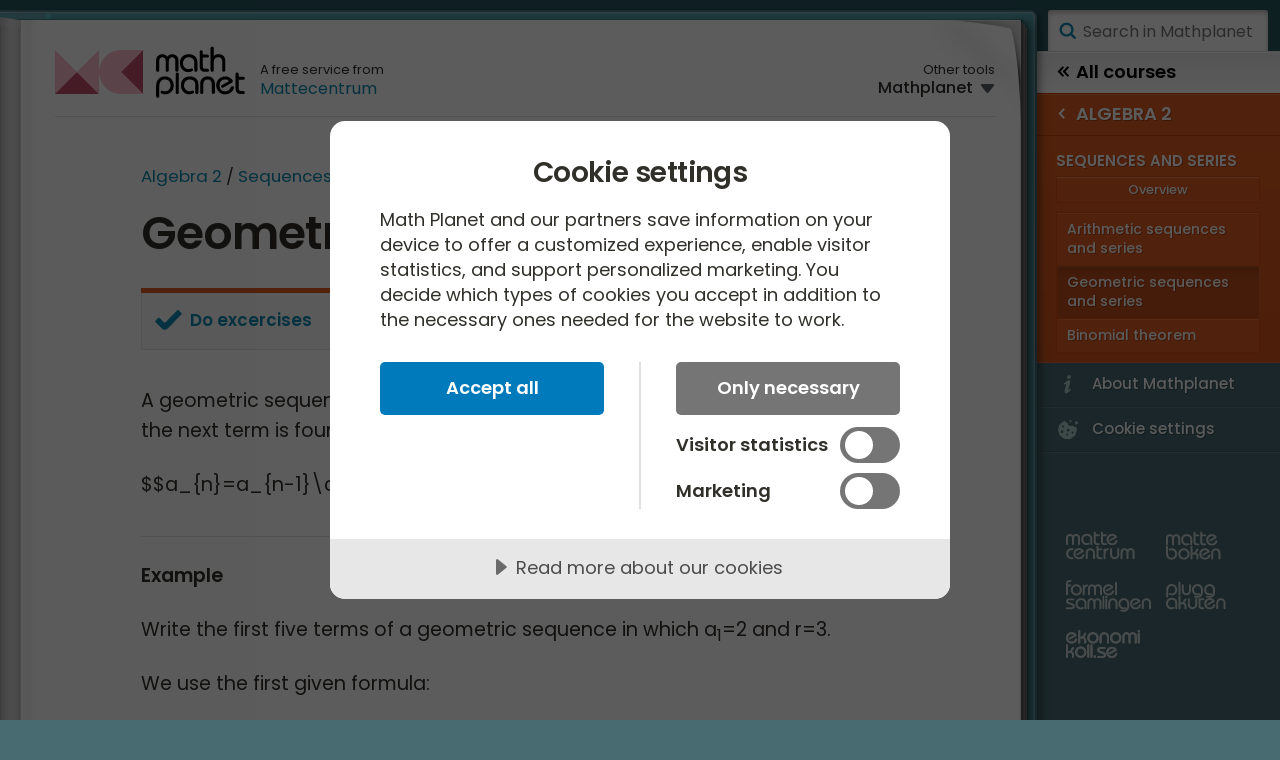

--- FILE ---
content_type: text/html; charset=utf-8
request_url: https://www.mathplanet.com/education/algebra-2/sequences-and-series/geometric-sequences-and-series
body_size: 7262
content:
<!DOCTYPE html>
<html lang="en" data-r="1085">
<head>
    <title>Geometric sequences and series - Mathplanet</title>

<script src="//cdn.cookietractor.com/cookietractor.js" data-lang="en-US" data-id="dbcf1b0d-41ee-40f6-9187-6a4603437ca1"></script>
    
<meta charset="utf-8" />
<meta name="viewport" content="width=device-width, initial-scale=1.0" />
<meta name="format-detection" content="telephone=no" />
<meta name="skype_toolbar" content="skype_toolbar_parser_compatible" />
<meta name="apple-mobile-web-app-capable" content="yes" />

<meta property="og:title" content="Geometric sequences and series - Mathplanet" />
<meta property="og:type" content="website" />
<meta property="og:url" content="https://www.mathplanet.com/education/algebra-2/sequences-and-series/geometric-sequences-and-series" />
<meta property="og:site_name" content="Mathplanet" />

    <link rel="shortcut icon" href="/Media/0lvdlupa/mathplanet_favicon.png" />
    <link href="https://www.mathplanet.com/Media/mmlc5d5w/share-mathplanet.png" sizes="57x57" rel="apple-touch-icon-precomposed">
    <link href="https://www.mathplanet.com/Media/mmlc5d5w/share-mathplanet.png" sizes="114x114" rel="apple-touch-icon-precomposed">
    <link href="https://www.mathplanet.com/Media/mmlc5d5w/share-mathplanet.png" sizes="72x72" rel="apple-touch-icon-precomposed">
    <link href="https://www.mathplanet.com/Media/mmlc5d5w/share-mathplanet.png" sizes="144x144" rel="apple-touch-icon-precomposed">
    <link rel="image_src" href="https://www.mathplanet.com/Media/mmlc5d5w/share-mathplanet.png" />
        <meta property="og:image" content="https://www.mathplanet.com/Media/mmlc5d5w/share-mathplanet.png" />
    <link rel="canonical" href="https://www.mathplanet.com/education/algebra-2/sequences-and-series/geometric-sequences-and-series" />

    
    <link type="text/css" rel="stylesheet" href="/Styles/styles_default.css?v=1085" />

    <link type="text/css" rel="stylesheet" href="/Styles/styles_mathplanet.css?v=1085" />
    <link rel="preconnect" href="https://fonts.googleapis.com">
    <link rel="preconnect" href="https://fonts.gstatic.com" crossorigin>
    <link href="https://fonts.googleapis.com/css2?family=Poppins:ital,wght@0,400;0,500;0,600;1,400;1,600&display=block" rel="stylesheet">

<noscript>
    <link type="text/css" rel="stylesheet" href="/Styles/noscript.less" />
</noscript>

<link type="text/css" rel="stylesheet" href="/Styles/styles_print.css?v=1085" media="print" />


        <!-- Google Tag Manager -->
        <script>
		(function (w, d, s, l, i) {
				w[l] = w[l] || []; w[l].push({ 'gtm.start': new Date().getTime(), event: 'gtm.js' });
				var f = d.getElementsByTagName(s)[0],
					j = d.createElement(s),
					dl = l !== 'dataLayer' ? '&l=' + l : '';
					j.async = true; j.src = 'https://www.googletagmanager.com/gtm.js?id='+i+dl;f.parentNode.insertBefore(j,f);
        })(window, document, 'script', 'dataLayer', 'GTM-PWMQDH8');
	</script>
        <!-- End Google Tag Manager -->

</head>

<body class="cmsclass algebra-2 responsive mathplanet" data-color="#e15c20" data-colordark="#C74206" data-id="1800" data-startid="1057" data-navigationurl="/Umbraco/Api/MenuStructureApi/Json?ticks=639042933556416874&id=" data-dir="ltr">


    <input type="hidden" id="hdnGTMId" value="GTM-PWMQDH8" />
    
    


    <div id="wrapper" class="clearfix">
        <div id="book">
            <div class="cover">
                <div class="sheet">
                    <div class="sheet">
                        <div class="sheet">
                            <main id="main" data-color="#e15c20" data-colordark="#C74206">
                                <div class="corner topright"></div>
                                <div class="corner topleft"></div>
                                <header id="header" class="clearfix">
                                        <a href="/" class="logo" accesskey="1">
                                            <img src="/Media/deangzsr/mathplanet_logo.svg" alt="Mathplanet" />
                                            <span>Mathplanet</span>
                                        </a>
                                    
                                    <p class="payoff">
                                        A free service from <a href="https://www.mattecentrum.se/om-oss/about-mattecentrum" target="_blank">Mattecentrum</a>
                                    </p>


                                        <nav class="languages">
                                            <span>Other tools</span>
                                            <ul>
                                                <li>
                                                    <span>Mathplanet</span>
                                                </li>

                                                    <li data-language="">
                                                        <a href="https://www.matteboken.se/">Matteboken</a>
                                                    </li>

                                                    <li>
                                                        <a href="https://arabiska.matteboken.se">Matteboken (Arabic)</a>
                                                    </li>
                                                    <li>
                                                        <a href="https://www.webmatematik.dk">Webmatematik (Danish)</a>
                                                    </li>
                                            </ul>
                                        </nav>

                                    <a id="menuslider" href="javascript:void(0)">
                                        <span></span>
                                        <span>Menu</span>
                                    </a>
                                </header>
                                
                                
	<nav class="menubreadcrumbs">
			<a href="/education/algebra-2">Algebra 2</a> <span>/</span>
			<a href="/education/algebra-2/sequences-and-series">Sequences and series</a> <span>/</span>
	</nav>


                                <article id="article" accesskey="2" class="clearfix">
                                    
    <h1 data-model="cmsclass">Geometric sequences and series</h1>
    
                <div class="small exercises">
                    <div>
                        <div class="clearfix">
                            <a href="/education/algebra-2/sequences-and-series/geometric-sequences-and-series/exercises#!/exercises/36454" class="icon check strong">
                                <span></span>
                                <span>Do excercises</span>
                            </a>

                            <a href="javascript:void(0)" class="icon arrow expand">
                                <span></span>
                                <span>Show all 3 exercises</span>
                            </a>
                        </div>

                        <div>
                            <ul>
                                    <li>
                                        <a href="/education/algebra-2/sequences-and-series/geometric-sequences-and-series/exercises#!/exercises/36454">
                                            Formula I
                                        </a>
                                    </li>
                                    <li>
                                        <a href="/education/algebra-2/sequences-and-series/geometric-sequences-and-series/exercises#!/exercises/38465">
                                            Formula II
                                        </a>
                                    </li>
                                    <li>
                                        <a href="/education/algebra-2/sequences-and-series/geometric-sequences-and-series/exercises#!/exercises/38466">
                                            Formula III
                                        </a>
                                    </li>
                            </ul>
                        </div>

                    </div>
                </div>



    <div class="body">
        <p>A geometric sequence is a sequence of numbers that follows a pattern were the next term is found by multiplying by a constant called the common ratio, r.</p>
<p>$$a_{n}=a_{n-1}\cdot r\;\: or\;\: a_{n}=a_{1}\cdot r^{n-1}$$</p>
<hr />
<p><strong>Example</strong></p>
<p>Write the first five terms of a geometric sequence in which a<sub>1</sub>=2 and r=3.</p>
<p>We use the first given formula:</p>
<p>$$a_{1}=2$$</p>
<p>$$a_{2}=2\cdot 3=6$$</p>
<p>$$a_{3}=6\cdot 3=18$$</p>
<p>$$a_{4}=18\cdot 3=54$$</p>
<p>$$a_{5}=54\cdot 3=162$$</p>
<p>Just as with arithmetic series it is possible to find the sum of a geometric series. It is found by using one of the following formulas:</p>
<p>$$S_{n}=\frac{a_{1}-a_{1}\cdot r^{n}}{1-r}\; \; or\; \; S_{n}=\frac{a_{1}(1-r^{n})}{1-r}$$</p>
<hr />
<h2><strong>Video lesson</strong></h2>
<p>Use the formula for the sum of a geometric series to determine the sum when a<sub>1</sub>=4 and r=2 and we have 12 terms.</p>
<p><iframe src="https://www.youtube.com/embed/CJhY9WKcLkc?fs=1&amp;hl=sv_SE&amp;rel=0" width="640" height="360" allowfullscreen=""></iframe></p>



    </div>
    
                <div class="small exercises">
                    <div>
                        <div class="clearfix">
                            <a href="/education/algebra-2/sequences-and-series/geometric-sequences-and-series/exercises#!/exercises/36454" class="icon check strong">
                                <span></span>
                                <span>Do excercises</span>
                            </a>

                            <a href="javascript:void(0)" class="icon arrow expand">
                                <span></span>
                                <span>Show all 3 exercises</span>
                            </a>
                        </div>

                        <div>
                            <ul>
                                    <li>
                                        <a href="/education/algebra-2/sequences-and-series/geometric-sequences-and-series/exercises#!/exercises/36454">
                                            Formula I
                                        </a>
                                    </li>
                                    <li>
                                        <a href="/education/algebra-2/sequences-and-series/geometric-sequences-and-series/exercises#!/exercises/38465">
                                            Formula II
                                        </a>
                                    </li>
                                    <li>
                                        <a href="/education/algebra-2/sequences-and-series/geometric-sequences-and-series/exercises#!/exercises/38466">
                                            Formula III
                                        </a>
                                    </li>
                            </ul>
                        </div>

                    </div>
                </div>

        <div class="small related">
            <div class="clearfix">
                <div class="icon related">
                    <div></div>
                    <div>
                        <strong>More classes on this subject</strong>
                        <div>
                                <a href="/education/algebra-2/sequences-and-series/arithmetic-sequences-and-series"  style="background-color: #e15c20;">
                                    <span>
                                        <span>Algebra 2 </span>
                                        <span>Sequences and series: Arithmetic sequences and series</span>
                                    </span>
                                </a>
                        </div>
                    </div>
                </div>
            </div>
        </div>



        <script type="application/ld+json">
		{"EducationalLevel":["High school (US)"],"Type":["VideoObject","LearningResource"],"@type":"VideoObject","name":"Geometric sequences and series","description":"Use the formula for the sum of a geometric series to determine the sum when a1=4 and r=2 and we have 12 terms.","learningResourceType":"Problem Walkthrough","text":"Use the formula for the sum of a geometric series to determine the sum when a1=4 and r=2 and we have 12 terms.","thumbnailUrl":"https://img.youtube.com/vi/CJhY9WKcLkc?fs=1\u0026amp;hl=sv_SE\u0026amp;rel=0/sddefault.jpg","contentUrl":"https://www.youtube.com/embed/CJhY9WKcLkc?fs=1\u0026amp;hl=sv_SE\u0026amp;rel=0","uploadDate":"2011-02-08"}
        </script>




                                </article>

                                
    <nav id="menunextsection">
    <h2 class="noline">
        <span>Next Chapter:</span>
    </h2>
    <div>
        <div class="contents">
            <a class="button arrow color" data-color="#e15c20" href="/education/algebra-2/sequences-and-series/binomial-theorem">
				<span>
					<span>SEQUENCES AND SERIES &ndash;</span> <span>Binomial theorem</span>
				</span>
                <span></span>
            </a>
        </div>
    </div>
</nav>



                                <div class="corner bottomleft"></div>
                                <div class="corner bottomright"></div>

                                




                            </main>
                        </div>
                    </div>
                </div>
            </div>
        </div>

        
        <div id="menusite" data-overview="Overview">
		
                <form class="search" action="/search" method="GET">
                    <a href="#search" class="submit">Search</a>
                    <input accesskey="4" name="q" autocomplete="off" type="text" data-value="Search in Mathplanet" placeholder="Search in Mathplanet" />
                </form>
            
            

                <nav class="animated clearfix mp-menu mp-overlap" style="-webkit-transform: translate3d(-100%, 0px, 0px); transform: translate3d(-100%, 0px, 0px);">
                    <div class="animated mp-level" data-level="1" style="display: block">
                        <ul>
                                
<li class="level start menustartlink" style="background-color: #85c900">

    <a href="/education/math-playground"
    class="arrow right"
    data-id="35615"
    data-load-overview-automatically="false">
        <span>Math Playground</span>
        <span></span>
    </a> 


    <div class="mp-level" data-level="2" style="">

        <div class="back">
            <a href="/" class="arrow back" data-id="1604">
                <span></span>
                <span>All courses</span>
            </a>
        </div>

        <ul class="classes" style="-webkit-transform: translate3d(-100%, 0px, 0px); transform: translate3d(-100%, 0px, 0px);">
            <li class="group" style="background-color: #85c900; border-color: #6BAF00;">
                <ul class="sections clearfix">

                    <li class="overview topoverview ">
                        <span>Math Playground</span>
                        <a href="/education/math-playground" data-id="35615" class="menulink menu link" style="border-color:#78BC00; background-color: #85c900;">Overview</a>
                    </li>
                </ul>
            </li>
        </ul>

    </div> 
</li>

                                
<li class="level start menustartlink" style="background-color: #c74788">

    <a href="/education/programming"
    class="arrow right"
    data-id="48751"
    data-load-overview-automatically="false">
        <span>Programming</span>
        <span></span>
    </a> 


    <div class="mp-level" data-level="2" style="">

        <div class="back">
            <a href="/" class="arrow back" data-id="1604">
                <span></span>
                <span>All courses</span>
            </a>
        </div>

        <ul class="classes" style="-webkit-transform: translate3d(-100%, 0px, 0px); transform: translate3d(-100%, 0px, 0px);">
            <li class="group" style="background-color: #c74788; border-color: #AD2D6E;">
                <ul class="sections clearfix">

                    <li class="overview topoverview ">
                        <span>Programming</span>
                        <a href="/education/programming" data-id="48751" class="menulink menu link" style="border-color:#BA3A7B; background-color: #c74788;">Overview</a>
                    </li>
                </ul>
            </li>
        </ul>

    </div> 
</li>

                                
<li class="level start menustartlink" style="background-color: #e7921b">

    <a href="/education/pre-algebra"
    class="arrow right"
    data-id="1605"
    data-load-overview-automatically="false">
        <span>Pre-Algebra</span>
        <span></span>
    </a> 


    <div class="mp-level" data-level="2" style="">

        <div class="back">
            <a href="/" class="arrow back" data-id="1604">
                <span></span>
                <span>All courses</span>
            </a>
        </div>

        <ul class="classes" style="-webkit-transform: translate3d(-100%, 0px, 0px); transform: translate3d(-100%, 0px, 0px);">
            <li class="group" style="background-color: #e7921b; border-color: #CD7801;">
                <ul class="sections clearfix">

                    <li class="overview topoverview ">
                        <span>Pre-Algebra</span>
                        <a href="/education/pre-algebra" data-id="1605" class="menulink menu link" style="border-color:#DA850E; background-color: #e7921b;">Overview</a>
                    </li>
                </ul>
            </li>
        </ul>

    </div> 
</li>

                                
<li class="level start menustartlink" style="background-color: #e4751a">

    <a href="/education/algebra-1"
    class="arrow right"
    data-id="1628"
    data-load-overview-automatically="false">
        <span>Algebra 1</span>
        <span></span>
    </a> 


    <div class="mp-level" data-level="2" style="">

        <div class="back">
            <a href="/" class="arrow back" data-id="1604">
                <span></span>
                <span>All courses</span>
            </a>
        </div>

        <ul class="classes" style="-webkit-transform: translate3d(-100%, 0px, 0px); transform: translate3d(-100%, 0px, 0px);">
            <li class="group" style="background-color: #e4751a; border-color: #CA5B00;">
                <ul class="sections clearfix">

                    <li class="overview topoverview ">
                        <span>Algebra 1</span>
                        <a href="/education/algebra-1" data-id="1628" class="menulink menu link" style="border-color:#D7680D; background-color: #e4751a;">Overview</a>
                    </li>
                </ul>
            </li>
        </ul>

    </div> 
</li>

                                
<li class="level start menustartlink" style="background-color: #e15c20">

    <a href="/education/algebra-2"
    class="arrow right"
    data-id="1641"
    data-load-overview-automatically="false">
        <span>Algebra 2</span>
        <span></span>
    </a> 


    <div class="mp-level" data-level="2" style="display:block;">

        <div class="back">
            <a href="/" class="arrow back" data-id="1604">
                <span></span>
                <span>All courses</span>
            </a>
        </div>

        <ul class="classes" style="-webkit-transform: translate3d(-100%, 0px, 0px); transform: translate3d(-100%, 0px, 0px);">
            <li class="group" style="background-color: #e15c20; border-color: #C74206;">
                <ul class="sections clearfix">

                    <li class="overview topoverview ">
                        <span>Algebra 2</span>
                        <a href="/education/algebra-2" data-id="1641" class="menulink menu link" style="border-color:#D44F13; background-color: #e15c20;">Overview</a>
                    </li>
                            
<li class="menulink" style="background-color: #e15c20; border-color: #D44F13;">
    <a class="arrow right" href="/education/algebra-2/equations-and-inequalities" data-id="1642">
        <span>Equations and inequalities</span>
        <span></span>
    </a>


    <div class="mp-level" data-level="53" style="">
        <ul>
            <li class="level" style="border-color: #C74206; background-color: #e15c20;">
                <a href="/education/algebra-2" data-id="1641" class="arrow backonelevel" data-load-overview-automatically="false" style="border-color: #FA7539 ;">
                    <span></span>
                    <span>Algebra 2</span>
                </a>
            </li>

            <li class="group" style="border-color: #C74206; background-color:#e15c20;">
                <span style="border-color: #DE591D;">Equations and inequalities</span>
                <ul class="classes clearfix">


                    <li class="overview noborder " style="background-color:#e15c20; border-color: #D44F13;">
                        <a href="/education/algebra-2/equations-and-inequalities" data-id="1642" class="link">Overview</a>
                    </li>

                        <li class="menupagelink " style="border-color:#D44F13; background-color:#e15c20;">
                            <a href="/education/algebra-2/equations-and-inequalities/solve-equations-and-simplify-expressions" data-id="1765" class="link">Solve equations and simplify expressions</a>
                        </li>
                        <li class="menupagelink " style="border-color:#D44F13; background-color:#e15c20;">
                            <a href="/education/algebra-2/equations-and-inequalities/line-plots-and-stem-and-leaf-plots" data-id="1766" class="link">Line plots and stem-and-leaf plots</a>
                        </li>
                        <li class="menupagelink " style="border-color:#D44F13; background-color:#e15c20;">
                            <a href="/education/algebra-2/equations-and-inequalities/absolute-value" data-id="1767" class="link">Absolute value</a>
                        </li>
                        <li class="menupagelink " style="border-color:#D44F13; background-color:#e15c20;">
                            <a href="/education/algebra-2/equations-and-inequalities/solve-inequalities" data-id="1768" class="link">Solve inequalities</a>
                        </li>
                </ul>
            </li>

		</ul>
	</div>
</li>

                            
<li class="menulink" style="background-color: #e15c20; border-color: #D44F13;">
    <a class="arrow right" href="/education/algebra-2/how-to-graph-functions-and-linear-equations" data-id="1643">
        <span>How to graph functions and linear equations</span>
        <span></span>
    </a>


    <div class="mp-level" data-level="53" style="">
        <ul>
            <li class="level" style="border-color: #C74206; background-color: #e15c20;">
                <a href="/education/algebra-2" data-id="1641" class="arrow backonelevel" data-load-overview-automatically="false" style="border-color: #FA7539 ;">
                    <span></span>
                    <span>Algebra 2</span>
                </a>
            </li>

            <li class="group" style="border-color: #C74206; background-color:#e15c20;">
                <span style="border-color: #DE591D;">How to graph functions and linear equations</span>
                <ul class="classes clearfix">


                    <li class="overview noborder " style="background-color:#e15c20; border-color: #D44F13;">
                        <a href="/education/algebra-2/how-to-graph-functions-and-linear-equations" data-id="1643" class="link">Overview</a>
                    </li>

                        <li class="menupagelink " style="border-color:#D44F13; background-color:#e15c20;">
                            <a href="/education/algebra-2/how-to-graph-functions-and-linear-equations/functions-and-linear-equations" data-id="1769" class="link">Functions and linear equations</a>
                        </li>
                        <li class="menupagelink " style="border-color:#D44F13; background-color:#e15c20;">
                            <a href="/education/algebra-2/how-to-graph-functions-and-linear-equations/graph-functions-and-relations" data-id="1770" class="link">Graph functions and relations</a>
                        </li>
                        <li class="menupagelink " style="border-color:#D44F13; background-color:#e15c20;">
                            <a href="/education/algebra-2/how-to-graph-functions-and-linear-equations/graph-inequalities" data-id="1771" class="link">Graph inequalities</a>
                        </li>
                </ul>
            </li>

		</ul>
	</div>
</li>

                            
<li class="menulink" style="background-color: #e15c20; border-color: #D44F13;">
    <a class="arrow right" href="/education/algebra-2/how-to-solve-system-of-linear-equations" data-id="1644">
        <span>How to solve system of linear equations</span>
        <span></span>
    </a>


    <div class="mp-level" data-level="53" style="">
        <ul>
            <li class="level" style="border-color: #C74206; background-color: #e15c20;">
                <a href="/education/algebra-2" data-id="1641" class="arrow backonelevel" data-load-overview-automatically="false" style="border-color: #FA7539 ;">
                    <span></span>
                    <span>Algebra 2</span>
                </a>
            </li>

            <li class="group" style="border-color: #C74206; background-color:#e15c20;">
                <span style="border-color: #DE591D;">How to solve system of linear equations</span>
                <ul class="classes clearfix">


                    <li class="overview noborder " style="background-color:#e15c20; border-color: #D44F13;">
                        <a href="/education/algebra-2/how-to-solve-system-of-linear-equations" data-id="1644" class="link">Overview</a>
                    </li>

                        <li class="menupagelink " style="border-color:#D44F13; background-color:#e15c20;">
                            <a href="/education/algebra-2/how-to-solve-system-of-linear-equations/solving-systems-of-equations-in-two-variables" data-id="1772" class="link">Solving systems of equations in two variables</a>
                        </li>
                        <li class="menupagelink " style="border-color:#D44F13; background-color:#e15c20;">
                            <a href="/education/algebra-2/how-to-solve-system-of-linear-equations/solving-systems-of-equations-in-three-variables" data-id="1773" class="link">Solving systems of equations in three variables</a>
                        </li>
                </ul>
            </li>

		</ul>
	</div>
</li>

                            
<li class="menulink" style="background-color: #e15c20; border-color: #D44F13;">
    <a class="arrow right" href="/education/algebra-2/matrices" data-id="1645">
        <span>Matrices</span>
        <span></span>
    </a>


    <div class="mp-level" data-level="53" style="">
        <ul>
            <li class="level" style="border-color: #C74206; background-color: #e15c20;">
                <a href="/education/algebra-2" data-id="1641" class="arrow backonelevel" data-load-overview-automatically="false" style="border-color: #FA7539 ;">
                    <span></span>
                    <span>Algebra 2</span>
                </a>
            </li>

            <li class="group" style="border-color: #C74206; background-color:#e15c20;">
                <span style="border-color: #DE591D;">Matrices</span>
                <ul class="classes clearfix">


                    <li class="overview noborder " style="background-color:#e15c20; border-color: #D44F13;">
                        <a href="/education/algebra-2/matrices" data-id="1645" class="link">Overview</a>
                    </li>

                        <li class="menupagelink " style="border-color:#D44F13; background-color:#e15c20;">
                            <a href="/education/algebra-2/matrices/matrix-properties" data-id="1774" class="link">Matrix properties</a>
                        </li>
                        <li class="menupagelink " style="border-color:#D44F13; background-color:#e15c20;">
                            <a href="/education/algebra-2/matrices/matrix-operations" data-id="1775" class="link">Matrix operations</a>
                        </li>
                        <li class="menupagelink " style="border-color:#D44F13; background-color:#e15c20;">
                            <a href="/education/algebra-2/matrices/determinants" data-id="1776" class="link">Determinants</a>
                        </li>
                        <li class="menupagelink " style="border-color:#D44F13; background-color:#e15c20;">
                            <a href="/education/algebra-2/matrices/using-matrices-when-solving-system-of-equations" data-id="1777" class="link">Using matrices when solving system of equations</a>
                        </li>
                </ul>
            </li>

		</ul>
	</div>
</li>

                            
<li class="menulink" style="background-color: #e15c20; border-color: #D44F13;">
    <a class="arrow right" href="/education/algebra-2/polynomials-and-radical-expressions" data-id="1646">
        <span>Polynomials and radical expressions</span>
        <span></span>
    </a>


    <div class="mp-level" data-level="53" style="">
        <ul>
            <li class="level" style="border-color: #C74206; background-color: #e15c20;">
                <a href="/education/algebra-2" data-id="1641" class="arrow backonelevel" data-load-overview-automatically="false" style="border-color: #FA7539 ;">
                    <span></span>
                    <span>Algebra 2</span>
                </a>
            </li>

            <li class="group" style="border-color: #C74206; background-color:#e15c20;">
                <span style="border-color: #DE591D;">Polynomials and radical expressions</span>
                <ul class="classes clearfix">


                    <li class="overview noborder " style="background-color:#e15c20; border-color: #D44F13;">
                        <a href="/education/algebra-2/polynomials-and-radical-expressions" data-id="1646" class="link">Overview</a>
                    </li>

                        <li class="menupagelink " style="border-color:#D44F13; background-color:#e15c20;">
                            <a href="/education/algebra-2/polynomials-and-radical-expressions/simplify-expressions" data-id="1778" class="link">Simplify expressions</a>
                        </li>
                        <li class="menupagelink " style="border-color:#D44F13; background-color:#e15c20;">
                            <a href="/education/algebra-2/polynomials-and-radical-expressions/polynomials" data-id="1779" class="link">Polynomials</a>
                        </li>
                        <li class="menupagelink " style="border-color:#D44F13; background-color:#e15c20;">
                            <a href="/education/algebra-2/polynomials-and-radical-expressions/factoring-polynomials" data-id="1780" class="link">Factoring polynomials</a>
                        </li>
                        <li class="menupagelink " style="border-color:#D44F13; background-color:#e15c20;">
                            <a href="/education/algebra-2/polynomials-and-radical-expressions/solving-radical-equations" data-id="1781" class="link">Solving radical equations</a>
                        </li>
                        <li class="menupagelink " style="border-color:#D44F13; background-color:#e15c20;">
                            <a href="/education/algebra-2/polynomials-and-radical-expressions/complex-numbers" data-id="1782" class="link">Complex numbers</a>
                        </li>
                </ul>
            </li>

		</ul>
	</div>
</li>

                            
<li class="menulink" style="background-color: #e15c20; border-color: #D44F13;">
    <a class="arrow right" href="/education/algebra-2/quadratic-functions-and-inequalities" data-id="1647">
        <span>Quadratic functions and inequalities</span>
        <span></span>
    </a>


    <div class="mp-level" data-level="53" style="">
        <ul>
            <li class="level" style="border-color: #C74206; background-color: #e15c20;">
                <a href="/education/algebra-2" data-id="1641" class="arrow backonelevel" data-load-overview-automatically="false" style="border-color: #FA7539 ;">
                    <span></span>
                    <span>Algebra 2</span>
                </a>
            </li>

            <li class="group" style="border-color: #C74206; background-color:#e15c20;">
                <span style="border-color: #DE591D;">Quadratic functions and inequalities</span>
                <ul class="classes clearfix">


                    <li class="overview noborder " style="background-color:#e15c20; border-color: #D44F13;">
                        <a href="/education/algebra-2/quadratic-functions-and-inequalities" data-id="1647" class="link">Overview</a>
                    </li>

                        <li class="menupagelink " style="border-color:#D44F13; background-color:#e15c20;">
                            <a href="/education/algebra-2/quadratic-functions-and-inequalities/how-to-graph-quadratic-functions" data-id="1783" class="link">How to graph quadratic functions</a>
                        </li>
                        <li class="menupagelink " style="border-color:#D44F13; background-color:#e15c20;">
                            <a href="/education/algebra-2/quadratic-functions-and-inequalities/how-to-solve-quadratic-equations" data-id="1784" class="link">How to solve quadratic equations</a>
                        </li>
                        <li class="menupagelink " style="border-color:#D44F13; background-color:#e15c20;">
                            <a href="/education/algebra-2/quadratic-functions-and-inequalities/the-quadratic-formula" data-id="1785" class="link">The Quadratic formula</a>
                        </li>
                        <li class="menupagelink " style="border-color:#D44F13; background-color:#e15c20;">
                            <a href="/education/algebra-2/quadratic-functions-and-inequalities/standard-deviation-and-normal-distribution" data-id="1786" class="link">Standard deviation and normal distribution</a>
                        </li>
                </ul>
            </li>

		</ul>
	</div>
</li>

                            
<li class="menulink" style="background-color: #e15c20; border-color: #D44F13;">
    <a class="arrow right" href="/education/algebra-2/conic-sections" data-id="1648">
        <span>Conic Sections</span>
        <span></span>
    </a>


    <div class="mp-level" data-level="53" style="">
        <ul>
            <li class="level" style="border-color: #C74206; background-color: #e15c20;">
                <a href="/education/algebra-2" data-id="1641" class="arrow backonelevel" data-load-overview-automatically="false" style="border-color: #FA7539 ;">
                    <span></span>
                    <span>Algebra 2</span>
                </a>
            </li>

            <li class="group" style="border-color: #C74206; background-color:#e15c20;">
                <span style="border-color: #DE591D;">Conic Sections</span>
                <ul class="classes clearfix">


                    <li class="overview noborder " style="background-color:#e15c20; border-color: #D44F13;">
                        <a href="/education/algebra-2/conic-sections" data-id="1648" class="link">Overview</a>
                    </li>

                        <li class="menupagelink " style="border-color:#D44F13; background-color:#e15c20;">
                            <a href="/education/algebra-2/conic-sections/distance-between-two-points-and-the-midpoint" data-id="1787" class="link">Distance between two points and the midpoint</a>
                        </li>
                        <li class="menupagelink " style="border-color:#D44F13; background-color:#e15c20;">
                            <a href="/education/algebra-2/conic-sections/equations-of-conic-sections" data-id="1788" class="link">Equations of conic sections</a>
                        </li>
                </ul>
            </li>

		</ul>
	</div>
</li>

                            
<li class="menulink" style="background-color: #e15c20; border-color: #D44F13;">
    <a class="arrow right" href="/education/algebra-2/polynomial-functions" data-id="1649">
        <span>Polynomial functions</span>
        <span></span>
    </a>


    <div class="mp-level" data-level="53" style="">
        <ul>
            <li class="level" style="border-color: #C74206; background-color: #e15c20;">
                <a href="/education/algebra-2" data-id="1641" class="arrow backonelevel" data-load-overview-automatically="false" style="border-color: #FA7539 ;">
                    <span></span>
                    <span>Algebra 2</span>
                </a>
            </li>

            <li class="group" style="border-color: #C74206; background-color:#e15c20;">
                <span style="border-color: #DE591D;">Polynomial functions</span>
                <ul class="classes clearfix">


                    <li class="overview noborder " style="background-color:#e15c20; border-color: #D44F13;">
                        <a href="/education/algebra-2/polynomial-functions" data-id="1649" class="link">Overview</a>
                    </li>

                        <li class="menupagelink " style="border-color:#D44F13; background-color:#e15c20;">
                            <a href="/education/algebra-2/polynomial-functions/basic-knowledge-of-polynomial-functions" data-id="1789" class="link">Basic knowledge of polynomial functions</a>
                        </li>
                        <li class="menupagelink " style="border-color:#D44F13; background-color:#e15c20;">
                            <a href="/education/algebra-2/polynomial-functions/remainder-and-factor-theorems" data-id="1790" class="link">Remainder and factor theorems</a>
                        </li>
                        <li class="menupagelink " style="border-color:#D44F13; background-color:#e15c20;">
                            <a href="/education/algebra-2/polynomial-functions/roots-and-zeros" data-id="1791" class="link">Roots and zeros</a>
                        </li>
                        <li class="menupagelink " style="border-color:#D44F13; background-color:#e15c20;">
                            <a href="/education/algebra-2/polynomial-functions/descartes-rule-of-sign" data-id="1792" class="link">Descartes&#x27; rule of sign</a>
                        </li>
                        <li class="menupagelink " style="border-color:#D44F13; background-color:#e15c20;">
                            <a href="/education/algebra-2/polynomial-functions/composition-of-functions" data-id="1793" class="link">Composition of functions</a>
                        </li>
                </ul>
            </li>

		</ul>
	</div>
</li>

                            
<li class="menulink" style="background-color: #e15c20; border-color: #D44F13;">
    <a class="arrow right" href="/education/algebra-2/rational-expressions" data-id="1650">
        <span>Rational expressions</span>
        <span></span>
    </a>


    <div class="mp-level" data-level="53" style="">
        <ul>
            <li class="level" style="border-color: #C74206; background-color: #e15c20;">
                <a href="/education/algebra-2" data-id="1641" class="arrow backonelevel" data-load-overview-automatically="false" style="border-color: #FA7539 ;">
                    <span></span>
                    <span>Algebra 2</span>
                </a>
            </li>

            <li class="group" style="border-color: #C74206; background-color:#e15c20;">
                <span style="border-color: #DE591D;">Rational expressions</span>
                <ul class="classes clearfix">


                    <li class="overview noborder " style="background-color:#e15c20; border-color: #D44F13;">
                        <a href="/education/algebra-2/rational-expressions" data-id="1650" class="link">Overview</a>
                    </li>

                        <li class="menupagelink " style="border-color:#D44F13; background-color:#e15c20;">
                            <a href="/education/algebra-2/rational-expressions/variation" data-id="1794" class="link">Variation</a>
                        </li>
                        <li class="menupagelink " style="border-color:#D44F13; background-color:#e15c20;">
                            <a href="/education/algebra-2/rational-expressions/operate-on-rational-expressions" data-id="1795" class="link">Operate on rational expressions</a>
                        </li>
                </ul>
            </li>

		</ul>
	</div>
</li>

                            
<li class="menulink" style="background-color: #e15c20; border-color: #D44F13;">
    <a class="arrow right" href="/education/algebra-2/exponential-and-logarithmic-functions" data-id="1651">
        <span>Exponential and logarithmic functions</span>
        <span></span>
    </a>


    <div class="mp-level" data-level="53" style="">
        <ul>
            <li class="level" style="border-color: #C74206; background-color: #e15c20;">
                <a href="/education/algebra-2" data-id="1641" class="arrow backonelevel" data-load-overview-automatically="false" style="border-color: #FA7539 ;">
                    <span></span>
                    <span>Algebra 2</span>
                </a>
            </li>

            <li class="group" style="border-color: #C74206; background-color:#e15c20;">
                <span style="border-color: #DE591D;">Exponential and logarithmic functions</span>
                <ul class="classes clearfix">


                    <li class="overview noborder " style="background-color:#e15c20; border-color: #D44F13;">
                        <a href="/education/algebra-2/exponential-and-logarithmic-functions" data-id="1651" class="link">Overview</a>
                    </li>

                        <li class="menupagelink " style="border-color:#D44F13; background-color:#e15c20;">
                            <a href="/education/algebra-2/exponential-and-logarithmic-functions/exponential-functions" data-id="1796" class="link">Exponential functions</a>
                        </li>
                        <li class="menupagelink " style="border-color:#D44F13; background-color:#e15c20;">
                            <a href="/education/algebra-2/exponential-and-logarithmic-functions/logarithm-and-logarithm-functions" data-id="1797" class="link">Logarithm and logarithm functions</a>
                        </li>
                        <li class="menupagelink " style="border-color:#D44F13; background-color:#e15c20;">
                            <a href="/education/algebra-2/exponential-and-logarithmic-functions/logarithm-property" data-id="1798" class="link">Logarithm property</a>
                        </li>
                </ul>
            </li>

		</ul>
	</div>
</li>

                            
<li class="menulink" style="background-color: #e15c20; border-color: #D44F13;">
    <a class="arrow right" href="/education/algebra-2/sequences-and-series" data-id="1652">
        <span>Sequences and series</span>
        <span></span>
    </a>


    <div class="mp-level" data-level="53" style="z-index: 1000; display:block">
        <ul>
            <li class="level" style="border-color: #C74206; background-color: #e15c20;">
                <a href="/education/algebra-2" data-id="1641" class="arrow backonelevel" data-load-overview-automatically="false" style="border-color: #FA7539 ;">
                    <span></span>
                    <span>Algebra 2</span>
                </a>
            </li>

            <li class="group" style="border-color: #C74206; background-color:#e15c20;">
                <span style="border-color: #DE591D;">Sequences and series</span>
                <ul class="classes clearfix">


                    <li class="overview noborder " style="background-color:#e15c20; border-color: #D44F13;">
                        <a href="/education/algebra-2/sequences-and-series" data-id="1652" class="link">Overview</a>
                    </li>

                        <li class="menupagelink " style="border-color:#D44F13; background-color:#e15c20;">
                            <a href="/education/algebra-2/sequences-and-series/arithmetic-sequences-and-series" data-id="1799" class="link">Arithmetic sequences and series</a>
                        </li>
                        <li class="menupagelink current" style="border-color:#D44F13; background-color:#e15c20;">
                            <a href="/education/algebra-2/sequences-and-series/geometric-sequences-and-series" data-id="1800" class="link">Geometric sequences and series</a>
                        </li>
                        <li class="menupagelink " style="border-color:#D44F13; background-color:#e15c20;">
                            <a href="/education/algebra-2/sequences-and-series/binomial-theorem" data-id="1801" class="link">Binomial theorem</a>
                        </li>
                </ul>
            </li>

		</ul>
            
<nav class="extra">

    <ul>
            <li>
                <a href="/about-mathplanet" data-id="4522" class="dlink icon about">
                    <span></span>
                    <span>About Mathplanet</span>
                </a>
            </li>
            <li>
                <a href="javascript:cookieTractor.openConsentSettings()" data-id="38926" class="dlink icon cookies">
                    <span></span>
                    <span>Cookie settings</span>
                </a>
            </li>
    </ul>



        <nav class="sites">
            <ul>
                    <li>
                        <a href="https://www.mattecentrum.se" class="mattecentrum" title="Mattecentrum">
                            <span></span>
                        </a>
                    </li>
                    <li>
                        <a href="https://www.matteboken.se" class="matteboken" title="Matteboken">
                            <span></span>
                        </a>
                    </li>
                    <li>
                        <a href="https://www.formelsamlingen.se" class="formelsamlingen" title="Formelsamlingen">
                            <span></span>
                        </a>
                    </li>
                    <li>
                        <a href="https://www.pluggakuten.se" class="pluggakuten" title="Pluggakuten">
                            <span></span>
                        </a>
                    </li>
                    <li>
                        <a href="https://www.ekonomikoll.se" class="ekonomikoll" title="Ekonomikoll">
                            <span></span>
                        </a>
                    </li>
            </ul>
        </nav>
    


</nav>

	</div>
</li>

                            
<li class="menulink" style="background-color: #e15c20; border-color: #D44F13;">
    <a class="arrow right" href="/education/algebra-2/discrete-mathematics-and-probability" data-id="1653">
        <span>Discrete mathematics and probability</span>
        <span></span>
    </a>


    <div class="mp-level" data-level="53" style="">
        <ul>
            <li class="level" style="border-color: #C74206; background-color: #e15c20;">
                <a href="/education/algebra-2" data-id="1641" class="arrow backonelevel" data-load-overview-automatically="false" style="border-color: #FA7539 ;">
                    <span></span>
                    <span>Algebra 2</span>
                </a>
            </li>

            <li class="group" style="border-color: #C74206; background-color:#e15c20;">
                <span style="border-color: #DE591D;">Discrete mathematics and probability</span>
                <ul class="classes clearfix">


                    <li class="overview noborder " style="background-color:#e15c20; border-color: #D44F13;">
                        <a href="/education/algebra-2/discrete-mathematics-and-probability" data-id="1653" class="link">Overview</a>
                    </li>

                        <li class="menupagelink " style="border-color:#D44F13; background-color:#e15c20;">
                            <a href="/education/algebra-2/discrete-mathematics-and-probability/counting-principle" data-id="1802" class="link">Counting principle</a>
                        </li>
                        <li class="menupagelink " style="border-color:#D44F13; background-color:#e15c20;">
                            <a href="/education/algebra-2/discrete-mathematics-and-probability/permutations-and-combinations" data-id="1803" class="link">Permutations and combinations</a>
                        </li>
                        <li class="menupagelink " style="border-color:#D44F13; background-color:#e15c20;">
                            <a href="/education/algebra-2/discrete-mathematics-and-probability/probabilities" data-id="1804" class="link">Probabilities</a>
                        </li>
                </ul>
            </li>

		</ul>
	</div>
</li>

                            
<li class="menulink" style="background-color: #e15c20; border-color: #D44F13;">
    <a class="arrow right" href="/education/algebra-2/trigonometry" data-id="1654">
        <span>Trigonometry</span>
        <span></span>
    </a>


    <div class="mp-level" data-level="53" style="">
        <ul>
            <li class="level" style="border-color: #C74206; background-color: #e15c20;">
                <a href="/education/algebra-2" data-id="1641" class="arrow backonelevel" data-load-overview-automatically="false" style="border-color: #FA7539 ;">
                    <span></span>
                    <span>Algebra 2</span>
                </a>
            </li>

            <li class="group" style="border-color: #C74206; background-color:#e15c20;">
                <span style="border-color: #DE591D;">Trigonometry</span>
                <ul class="classes clearfix">


                    <li class="overview noborder " style="background-color:#e15c20; border-color: #D44F13;">
                        <a href="/education/algebra-2/trigonometry" data-id="1654" class="link">Overview</a>
                    </li>

                        <li class="menupagelink " style="border-color:#D44F13; background-color:#e15c20;">
                            <a href="/education/algebra-2/trigonometry/trigonometric-functions" data-id="1805" class="link">Trigonometric functions</a>
                        </li>
                        <li class="menupagelink " style="border-color:#D44F13; background-color:#e15c20;">
                            <a href="/education/algebra-2/trigonometry/angles" data-id="1806" class="link">Angles</a>
                        </li>
                        <li class="menupagelink " style="border-color:#D44F13; background-color:#e15c20;">
                            <a href="/education/algebra-2/trigonometry/law-of-sines" data-id="1807" class="link">Law of sines</a>
                        </li>
                        <li class="menupagelink " style="border-color:#D44F13; background-color:#e15c20;">
                            <a href="/education/algebra-2/trigonometry/law-of-cosines" data-id="1808" class="link">Law of cosines</a>
                        </li>
                        <li class="menupagelink " style="border-color:#D44F13; background-color:#e15c20;">
                            <a href="/education/algebra-2/trigonometry/circular-functions" data-id="1809" class="link">Circular functions</a>
                        </li>
                        <li class="menupagelink " style="border-color:#D44F13; background-color:#e15c20;">
                            <a href="/education/algebra-2/trigonometry/inverse-functions" data-id="1810" class="link">Inverse functions</a>
                        </li>
                        <li class="menupagelink " style="border-color:#D44F13; background-color:#e15c20;">
                            <a href="/education/algebra-2/trigonometry/trigonometric-identities" data-id="1811" class="link">Trigonometric identities</a>
                        </li>
                </ul>
            </li>

		</ul>
	</div>
</li>

                </ul>
            </li>
        </ul>

    </div> 
</li>

                                
<li class="level start menustartlink" style="background-color: #d3482b">

    <a href="/education/geometry"
    class="arrow right"
    data-id="1655"
    data-load-overview-automatically="false">
        <span>Geometry</span>
        <span></span>
    </a> 


    <div class="mp-level" data-level="2" style="">

        <div class="back">
            <a href="/" class="arrow back" data-id="1604">
                <span></span>
                <span>All courses</span>
            </a>
        </div>

        <ul class="classes" style="-webkit-transform: translate3d(-100%, 0px, 0px); transform: translate3d(-100%, 0px, 0px);">
            <li class="group" style="background-color: #d3482b; border-color: #B92E11;">
                <ul class="sections clearfix">

                    <li class="overview topoverview ">
                        <span>Geometry</span>
                        <a href="/education/geometry" data-id="1655" class="menulink menu link" style="border-color:#C63B1E; background-color: #d3482b;">Overview</a>
                    </li>
                </ul>
            </li>
        </ul>

    </div> 
</li>

                                
<li class="level start menustartlink" style="background-color: #1599ed">

    <a href="/education/sat"
    class="arrow right"
    data-id="1666"
    data-load-overview-automatically="false">
        <span>SAT</span>
        <span></span>
    </a> 


    <div class="mp-level" data-level="2" style="">

        <div class="back">
            <a href="/" class="arrow back" data-id="1604">
                <span></span>
                <span>All courses</span>
            </a>
        </div>

        <ul class="classes" style="-webkit-transform: translate3d(-100%, 0px, 0px); transform: translate3d(-100%, 0px, 0px);">
            <li class="group" style="background-color: #1599ed; border-color: #007FD3;">
                <ul class="sections clearfix">

                    <li class="overview topoverview ">
                        <span>SAT</span>
                        <a href="/education/sat" data-id="1666" class="menulink menu link" style="border-color:#088CE0; background-color: #1599ed;">Overview</a>
                    </li>
                </ul>
            </li>
        </ul>

    </div> 
</li>

                                
<li class="level start menustartlink" style="background-color: #1d87e4">

    <a href="/education/act"
    class="arrow right"
    data-id="1670"
    data-load-overview-automatically="false">
        <span>ACT</span>
        <span></span>
    </a> 


    <div class="mp-level" data-level="2" style="">

        <div class="back">
            <a href="/" class="arrow back" data-id="1604">
                <span></span>
                <span>All courses</span>
            </a>
        </div>

        <ul class="classes" style="-webkit-transform: translate3d(-100%, 0px, 0px); transform: translate3d(-100%, 0px, 0px);">
            <li class="group" style="background-color: #1d87e4; border-color: #036DCA;">
                <ul class="sections clearfix">

                    <li class="overview topoverview ">
                        <span>ACT</span>
                        <a href="/education/act" data-id="1670" class="menulink menu link" style="border-color:#107AD7; background-color: #1d87e4;">Overview</a>
                    </li>
                </ul>
            </li>
        </ul>

    </div> 
</li>

                        </ul>
                    </div>
                </nav>

                

        </div>

        

        
        <footer id="footer">
            <div>
                <p><a rel="license" href="http://creativecommons.org/licenses/by-nc-nd/4.0/"><img src="https://i.creativecommons.org/l/by-nc-nd/4.0/88x31.png" alt="Creative Commons-licens"></a><br>Mathplanet is&nbsp;licensed by&nbsp;<a rel="license" href="http://creativecommons.org/licenses/by-nc-nd/4.0/">Creative Commons Attribution-NonCommercial-NoDerivatives 4.0 Internationell-licens</a>.</p>
            </div>
        </footer>
    </div>

    <script src="https://cdnjs.cloudflare.com/ajax/libs/angular.js/1.8.2/angular.min.js"></script>
    <script src="https://cdnjs.cloudflare.com/ajax/libs/angular-ui-router/1.0.29/angular-ui-router.min.js"></script>
    <script src="/scripts/lib/tofunc/expressionFinder.js?d=20180821"></script>
    <script src="/scripts/lib/tofunc/replacer.js?d=20180821"></script>
    <script src="/scripts/lib/tofunc/tofunc.js?d=20180821"></script>
    <script type="text/javascript" src="/scripts/lib/math/convert-to-math.js?d=20180821"></script>

    <script>
        window.Prism = window.Prism || {};
        Prism.manual = true;
    </script>

    <!-- Prism -->
    <script src="https://cdnjs.cloudflare.com/ajax/libs/prism/1.27.0/components/prism-core.min.js"></script>
    <script src="https://cdnjs.cloudflare.com/ajax/libs/prism/1.27.0/plugins/autoloader/prism-autoloader.min.js"></script>

    <!-- JSXgraph -->
    <script type="text/javascript" src="//cdnjs.cloudflare.com/ajax/libs/jsxgraph/0.96/jsxgraphcore.js"></script>
    <script type="text/javascript" src="/Scripts/lib/JSX/JSXGraph-customelements.js"></script>

    <script src="https://ajax.googleapis.com/ajax/libs/jquery/1.10.2/jquery.min.js"></script>

    <script src="/scripts/app/default.bundle.js?v=1085"></script> 

    


<script>
    MathJax = {
        options : {
            skipHtmlTags : ['nav','script'],
            ignoreHtmlClass : 'tex2jax_ignore'
        },
        loader: {
            // load TeX extensions
            load: ['[tex]/mhchem', '[tex]/cancel']
        },
        chtml: {
            displayAlign: 'left',
            displayIndent: '30px',            
        },
        tex : {
            inlineMath : [['$$','$$'], ['\\(','\\)'],['$','$']]            
        },        
        startup : {
            ready : ()=> {                
                MathJax.startup.defaultReady();
                window.view?.responsive?.fixElementsOverflow?.();
            }
        }
        
    }
</script>
<script defer src="https://cdn.jsdelivr.net/npm/mathjax@4.0.0/tex-mml-chtml.js"></script>

<script src="/Scripts/legacy.bundle.js?v=1085"></script>




    

</body>
</html>



--- FILE ---
content_type: text/html; charset=utf-8
request_url: https://www.youtube-nocookie.com/embed/CJhY9WKcLkc?fs=1&hl=sv_SE&rel=0
body_size: 47487
content:
<!DOCTYPE html><html lang="sv" dir="ltr" data-cast-api-enabled="true"><head><meta name="viewport" content="width=device-width, initial-scale=1"><script nonce="ZPSLXOzJTLfLVzc_HVyqDA">if ('undefined' == typeof Symbol || 'undefined' == typeof Symbol.iterator) {delete Array.prototype.entries;}</script><style name="www-roboto" nonce="Gap6vKCWyx8J5At-mbzipA">@font-face{font-family:'Roboto';font-style:normal;font-weight:400;font-stretch:100%;src:url(//fonts.gstatic.com/s/roboto/v48/KFO7CnqEu92Fr1ME7kSn66aGLdTylUAMa3GUBHMdazTgWw.woff2)format('woff2');unicode-range:U+0460-052F,U+1C80-1C8A,U+20B4,U+2DE0-2DFF,U+A640-A69F,U+FE2E-FE2F;}@font-face{font-family:'Roboto';font-style:normal;font-weight:400;font-stretch:100%;src:url(//fonts.gstatic.com/s/roboto/v48/KFO7CnqEu92Fr1ME7kSn66aGLdTylUAMa3iUBHMdazTgWw.woff2)format('woff2');unicode-range:U+0301,U+0400-045F,U+0490-0491,U+04B0-04B1,U+2116;}@font-face{font-family:'Roboto';font-style:normal;font-weight:400;font-stretch:100%;src:url(//fonts.gstatic.com/s/roboto/v48/KFO7CnqEu92Fr1ME7kSn66aGLdTylUAMa3CUBHMdazTgWw.woff2)format('woff2');unicode-range:U+1F00-1FFF;}@font-face{font-family:'Roboto';font-style:normal;font-weight:400;font-stretch:100%;src:url(//fonts.gstatic.com/s/roboto/v48/KFO7CnqEu92Fr1ME7kSn66aGLdTylUAMa3-UBHMdazTgWw.woff2)format('woff2');unicode-range:U+0370-0377,U+037A-037F,U+0384-038A,U+038C,U+038E-03A1,U+03A3-03FF;}@font-face{font-family:'Roboto';font-style:normal;font-weight:400;font-stretch:100%;src:url(//fonts.gstatic.com/s/roboto/v48/KFO7CnqEu92Fr1ME7kSn66aGLdTylUAMawCUBHMdazTgWw.woff2)format('woff2');unicode-range:U+0302-0303,U+0305,U+0307-0308,U+0310,U+0312,U+0315,U+031A,U+0326-0327,U+032C,U+032F-0330,U+0332-0333,U+0338,U+033A,U+0346,U+034D,U+0391-03A1,U+03A3-03A9,U+03B1-03C9,U+03D1,U+03D5-03D6,U+03F0-03F1,U+03F4-03F5,U+2016-2017,U+2034-2038,U+203C,U+2040,U+2043,U+2047,U+2050,U+2057,U+205F,U+2070-2071,U+2074-208E,U+2090-209C,U+20D0-20DC,U+20E1,U+20E5-20EF,U+2100-2112,U+2114-2115,U+2117-2121,U+2123-214F,U+2190,U+2192,U+2194-21AE,U+21B0-21E5,U+21F1-21F2,U+21F4-2211,U+2213-2214,U+2216-22FF,U+2308-230B,U+2310,U+2319,U+231C-2321,U+2336-237A,U+237C,U+2395,U+239B-23B7,U+23D0,U+23DC-23E1,U+2474-2475,U+25AF,U+25B3,U+25B7,U+25BD,U+25C1,U+25CA,U+25CC,U+25FB,U+266D-266F,U+27C0-27FF,U+2900-2AFF,U+2B0E-2B11,U+2B30-2B4C,U+2BFE,U+3030,U+FF5B,U+FF5D,U+1D400-1D7FF,U+1EE00-1EEFF;}@font-face{font-family:'Roboto';font-style:normal;font-weight:400;font-stretch:100%;src:url(//fonts.gstatic.com/s/roboto/v48/KFO7CnqEu92Fr1ME7kSn66aGLdTylUAMaxKUBHMdazTgWw.woff2)format('woff2');unicode-range:U+0001-000C,U+000E-001F,U+007F-009F,U+20DD-20E0,U+20E2-20E4,U+2150-218F,U+2190,U+2192,U+2194-2199,U+21AF,U+21E6-21F0,U+21F3,U+2218-2219,U+2299,U+22C4-22C6,U+2300-243F,U+2440-244A,U+2460-24FF,U+25A0-27BF,U+2800-28FF,U+2921-2922,U+2981,U+29BF,U+29EB,U+2B00-2BFF,U+4DC0-4DFF,U+FFF9-FFFB,U+10140-1018E,U+10190-1019C,U+101A0,U+101D0-101FD,U+102E0-102FB,U+10E60-10E7E,U+1D2C0-1D2D3,U+1D2E0-1D37F,U+1F000-1F0FF,U+1F100-1F1AD,U+1F1E6-1F1FF,U+1F30D-1F30F,U+1F315,U+1F31C,U+1F31E,U+1F320-1F32C,U+1F336,U+1F378,U+1F37D,U+1F382,U+1F393-1F39F,U+1F3A7-1F3A8,U+1F3AC-1F3AF,U+1F3C2,U+1F3C4-1F3C6,U+1F3CA-1F3CE,U+1F3D4-1F3E0,U+1F3ED,U+1F3F1-1F3F3,U+1F3F5-1F3F7,U+1F408,U+1F415,U+1F41F,U+1F426,U+1F43F,U+1F441-1F442,U+1F444,U+1F446-1F449,U+1F44C-1F44E,U+1F453,U+1F46A,U+1F47D,U+1F4A3,U+1F4B0,U+1F4B3,U+1F4B9,U+1F4BB,U+1F4BF,U+1F4C8-1F4CB,U+1F4D6,U+1F4DA,U+1F4DF,U+1F4E3-1F4E6,U+1F4EA-1F4ED,U+1F4F7,U+1F4F9-1F4FB,U+1F4FD-1F4FE,U+1F503,U+1F507-1F50B,U+1F50D,U+1F512-1F513,U+1F53E-1F54A,U+1F54F-1F5FA,U+1F610,U+1F650-1F67F,U+1F687,U+1F68D,U+1F691,U+1F694,U+1F698,U+1F6AD,U+1F6B2,U+1F6B9-1F6BA,U+1F6BC,U+1F6C6-1F6CF,U+1F6D3-1F6D7,U+1F6E0-1F6EA,U+1F6F0-1F6F3,U+1F6F7-1F6FC,U+1F700-1F7FF,U+1F800-1F80B,U+1F810-1F847,U+1F850-1F859,U+1F860-1F887,U+1F890-1F8AD,U+1F8B0-1F8BB,U+1F8C0-1F8C1,U+1F900-1F90B,U+1F93B,U+1F946,U+1F984,U+1F996,U+1F9E9,U+1FA00-1FA6F,U+1FA70-1FA7C,U+1FA80-1FA89,U+1FA8F-1FAC6,U+1FACE-1FADC,U+1FADF-1FAE9,U+1FAF0-1FAF8,U+1FB00-1FBFF;}@font-face{font-family:'Roboto';font-style:normal;font-weight:400;font-stretch:100%;src:url(//fonts.gstatic.com/s/roboto/v48/KFO7CnqEu92Fr1ME7kSn66aGLdTylUAMa3OUBHMdazTgWw.woff2)format('woff2');unicode-range:U+0102-0103,U+0110-0111,U+0128-0129,U+0168-0169,U+01A0-01A1,U+01AF-01B0,U+0300-0301,U+0303-0304,U+0308-0309,U+0323,U+0329,U+1EA0-1EF9,U+20AB;}@font-face{font-family:'Roboto';font-style:normal;font-weight:400;font-stretch:100%;src:url(//fonts.gstatic.com/s/roboto/v48/KFO7CnqEu92Fr1ME7kSn66aGLdTylUAMa3KUBHMdazTgWw.woff2)format('woff2');unicode-range:U+0100-02BA,U+02BD-02C5,U+02C7-02CC,U+02CE-02D7,U+02DD-02FF,U+0304,U+0308,U+0329,U+1D00-1DBF,U+1E00-1E9F,U+1EF2-1EFF,U+2020,U+20A0-20AB,U+20AD-20C0,U+2113,U+2C60-2C7F,U+A720-A7FF;}@font-face{font-family:'Roboto';font-style:normal;font-weight:400;font-stretch:100%;src:url(//fonts.gstatic.com/s/roboto/v48/KFO7CnqEu92Fr1ME7kSn66aGLdTylUAMa3yUBHMdazQ.woff2)format('woff2');unicode-range:U+0000-00FF,U+0131,U+0152-0153,U+02BB-02BC,U+02C6,U+02DA,U+02DC,U+0304,U+0308,U+0329,U+2000-206F,U+20AC,U+2122,U+2191,U+2193,U+2212,U+2215,U+FEFF,U+FFFD;}@font-face{font-family:'Roboto';font-style:normal;font-weight:500;font-stretch:100%;src:url(//fonts.gstatic.com/s/roboto/v48/KFO7CnqEu92Fr1ME7kSn66aGLdTylUAMa3GUBHMdazTgWw.woff2)format('woff2');unicode-range:U+0460-052F,U+1C80-1C8A,U+20B4,U+2DE0-2DFF,U+A640-A69F,U+FE2E-FE2F;}@font-face{font-family:'Roboto';font-style:normal;font-weight:500;font-stretch:100%;src:url(//fonts.gstatic.com/s/roboto/v48/KFO7CnqEu92Fr1ME7kSn66aGLdTylUAMa3iUBHMdazTgWw.woff2)format('woff2');unicode-range:U+0301,U+0400-045F,U+0490-0491,U+04B0-04B1,U+2116;}@font-face{font-family:'Roboto';font-style:normal;font-weight:500;font-stretch:100%;src:url(//fonts.gstatic.com/s/roboto/v48/KFO7CnqEu92Fr1ME7kSn66aGLdTylUAMa3CUBHMdazTgWw.woff2)format('woff2');unicode-range:U+1F00-1FFF;}@font-face{font-family:'Roboto';font-style:normal;font-weight:500;font-stretch:100%;src:url(//fonts.gstatic.com/s/roboto/v48/KFO7CnqEu92Fr1ME7kSn66aGLdTylUAMa3-UBHMdazTgWw.woff2)format('woff2');unicode-range:U+0370-0377,U+037A-037F,U+0384-038A,U+038C,U+038E-03A1,U+03A3-03FF;}@font-face{font-family:'Roboto';font-style:normal;font-weight:500;font-stretch:100%;src:url(//fonts.gstatic.com/s/roboto/v48/KFO7CnqEu92Fr1ME7kSn66aGLdTylUAMawCUBHMdazTgWw.woff2)format('woff2');unicode-range:U+0302-0303,U+0305,U+0307-0308,U+0310,U+0312,U+0315,U+031A,U+0326-0327,U+032C,U+032F-0330,U+0332-0333,U+0338,U+033A,U+0346,U+034D,U+0391-03A1,U+03A3-03A9,U+03B1-03C9,U+03D1,U+03D5-03D6,U+03F0-03F1,U+03F4-03F5,U+2016-2017,U+2034-2038,U+203C,U+2040,U+2043,U+2047,U+2050,U+2057,U+205F,U+2070-2071,U+2074-208E,U+2090-209C,U+20D0-20DC,U+20E1,U+20E5-20EF,U+2100-2112,U+2114-2115,U+2117-2121,U+2123-214F,U+2190,U+2192,U+2194-21AE,U+21B0-21E5,U+21F1-21F2,U+21F4-2211,U+2213-2214,U+2216-22FF,U+2308-230B,U+2310,U+2319,U+231C-2321,U+2336-237A,U+237C,U+2395,U+239B-23B7,U+23D0,U+23DC-23E1,U+2474-2475,U+25AF,U+25B3,U+25B7,U+25BD,U+25C1,U+25CA,U+25CC,U+25FB,U+266D-266F,U+27C0-27FF,U+2900-2AFF,U+2B0E-2B11,U+2B30-2B4C,U+2BFE,U+3030,U+FF5B,U+FF5D,U+1D400-1D7FF,U+1EE00-1EEFF;}@font-face{font-family:'Roboto';font-style:normal;font-weight:500;font-stretch:100%;src:url(//fonts.gstatic.com/s/roboto/v48/KFO7CnqEu92Fr1ME7kSn66aGLdTylUAMaxKUBHMdazTgWw.woff2)format('woff2');unicode-range:U+0001-000C,U+000E-001F,U+007F-009F,U+20DD-20E0,U+20E2-20E4,U+2150-218F,U+2190,U+2192,U+2194-2199,U+21AF,U+21E6-21F0,U+21F3,U+2218-2219,U+2299,U+22C4-22C6,U+2300-243F,U+2440-244A,U+2460-24FF,U+25A0-27BF,U+2800-28FF,U+2921-2922,U+2981,U+29BF,U+29EB,U+2B00-2BFF,U+4DC0-4DFF,U+FFF9-FFFB,U+10140-1018E,U+10190-1019C,U+101A0,U+101D0-101FD,U+102E0-102FB,U+10E60-10E7E,U+1D2C0-1D2D3,U+1D2E0-1D37F,U+1F000-1F0FF,U+1F100-1F1AD,U+1F1E6-1F1FF,U+1F30D-1F30F,U+1F315,U+1F31C,U+1F31E,U+1F320-1F32C,U+1F336,U+1F378,U+1F37D,U+1F382,U+1F393-1F39F,U+1F3A7-1F3A8,U+1F3AC-1F3AF,U+1F3C2,U+1F3C4-1F3C6,U+1F3CA-1F3CE,U+1F3D4-1F3E0,U+1F3ED,U+1F3F1-1F3F3,U+1F3F5-1F3F7,U+1F408,U+1F415,U+1F41F,U+1F426,U+1F43F,U+1F441-1F442,U+1F444,U+1F446-1F449,U+1F44C-1F44E,U+1F453,U+1F46A,U+1F47D,U+1F4A3,U+1F4B0,U+1F4B3,U+1F4B9,U+1F4BB,U+1F4BF,U+1F4C8-1F4CB,U+1F4D6,U+1F4DA,U+1F4DF,U+1F4E3-1F4E6,U+1F4EA-1F4ED,U+1F4F7,U+1F4F9-1F4FB,U+1F4FD-1F4FE,U+1F503,U+1F507-1F50B,U+1F50D,U+1F512-1F513,U+1F53E-1F54A,U+1F54F-1F5FA,U+1F610,U+1F650-1F67F,U+1F687,U+1F68D,U+1F691,U+1F694,U+1F698,U+1F6AD,U+1F6B2,U+1F6B9-1F6BA,U+1F6BC,U+1F6C6-1F6CF,U+1F6D3-1F6D7,U+1F6E0-1F6EA,U+1F6F0-1F6F3,U+1F6F7-1F6FC,U+1F700-1F7FF,U+1F800-1F80B,U+1F810-1F847,U+1F850-1F859,U+1F860-1F887,U+1F890-1F8AD,U+1F8B0-1F8BB,U+1F8C0-1F8C1,U+1F900-1F90B,U+1F93B,U+1F946,U+1F984,U+1F996,U+1F9E9,U+1FA00-1FA6F,U+1FA70-1FA7C,U+1FA80-1FA89,U+1FA8F-1FAC6,U+1FACE-1FADC,U+1FADF-1FAE9,U+1FAF0-1FAF8,U+1FB00-1FBFF;}@font-face{font-family:'Roboto';font-style:normal;font-weight:500;font-stretch:100%;src:url(//fonts.gstatic.com/s/roboto/v48/KFO7CnqEu92Fr1ME7kSn66aGLdTylUAMa3OUBHMdazTgWw.woff2)format('woff2');unicode-range:U+0102-0103,U+0110-0111,U+0128-0129,U+0168-0169,U+01A0-01A1,U+01AF-01B0,U+0300-0301,U+0303-0304,U+0308-0309,U+0323,U+0329,U+1EA0-1EF9,U+20AB;}@font-face{font-family:'Roboto';font-style:normal;font-weight:500;font-stretch:100%;src:url(//fonts.gstatic.com/s/roboto/v48/KFO7CnqEu92Fr1ME7kSn66aGLdTylUAMa3KUBHMdazTgWw.woff2)format('woff2');unicode-range:U+0100-02BA,U+02BD-02C5,U+02C7-02CC,U+02CE-02D7,U+02DD-02FF,U+0304,U+0308,U+0329,U+1D00-1DBF,U+1E00-1E9F,U+1EF2-1EFF,U+2020,U+20A0-20AB,U+20AD-20C0,U+2113,U+2C60-2C7F,U+A720-A7FF;}@font-face{font-family:'Roboto';font-style:normal;font-weight:500;font-stretch:100%;src:url(//fonts.gstatic.com/s/roboto/v48/KFO7CnqEu92Fr1ME7kSn66aGLdTylUAMa3yUBHMdazQ.woff2)format('woff2');unicode-range:U+0000-00FF,U+0131,U+0152-0153,U+02BB-02BC,U+02C6,U+02DA,U+02DC,U+0304,U+0308,U+0329,U+2000-206F,U+20AC,U+2122,U+2191,U+2193,U+2212,U+2215,U+FEFF,U+FFFD;}</style><script name="www-roboto" nonce="ZPSLXOzJTLfLVzc_HVyqDA">if (document.fonts && document.fonts.load) {document.fonts.load("400 10pt Roboto", "S"); document.fonts.load("500 10pt Roboto", "S");}</script><link rel="stylesheet" href="/s/player/b95b0e7a/www-player.css" name="www-player" nonce="Gap6vKCWyx8J5At-mbzipA"><style nonce="Gap6vKCWyx8J5At-mbzipA">html {overflow: hidden;}body {font: 12px Roboto, Arial, sans-serif; background-color: #000; color: #fff; height: 100%; width: 100%; overflow: hidden; position: absolute; margin: 0; padding: 0;}#player {width: 100%; height: 100%;}h1 {text-align: center; color: #fff;}h3 {margin-top: 6px; margin-bottom: 3px;}.player-unavailable {position: absolute; top: 0; left: 0; right: 0; bottom: 0; padding: 25px; font-size: 13px; background: url(/img/meh7.png) 50% 65% no-repeat;}.player-unavailable .message {text-align: left; margin: 0 -5px 15px; padding: 0 5px 14px; border-bottom: 1px solid #888; font-size: 19px; font-weight: normal;}.player-unavailable a {color: #167ac6; text-decoration: none;}</style><script nonce="ZPSLXOzJTLfLVzc_HVyqDA">var ytcsi={gt:function(n){n=(n||"")+"data_";return ytcsi[n]||(ytcsi[n]={tick:{},info:{},gel:{preLoggedGelInfos:[]}})},now:window.performance&&window.performance.timing&&window.performance.now&&window.performance.timing.navigationStart?function(){return window.performance.timing.navigationStart+window.performance.now()}:function(){return(new Date).getTime()},tick:function(l,t,n){var ticks=ytcsi.gt(n).tick;var v=t||ytcsi.now();if(ticks[l]){ticks["_"+l]=ticks["_"+l]||[ticks[l]];ticks["_"+l].push(v)}ticks[l]=
v},info:function(k,v,n){ytcsi.gt(n).info[k]=v},infoGel:function(p,n){ytcsi.gt(n).gel.preLoggedGelInfos.push(p)},setStart:function(t,n){ytcsi.tick("_start",t,n)}};
(function(w,d){function isGecko(){if(!w.navigator)return false;try{if(w.navigator.userAgentData&&w.navigator.userAgentData.brands&&w.navigator.userAgentData.brands.length){var brands=w.navigator.userAgentData.brands;var i=0;for(;i<brands.length;i++)if(brands[i]&&brands[i].brand==="Firefox")return true;return false}}catch(e){setTimeout(function(){throw e;})}if(!w.navigator.userAgent)return false;var ua=w.navigator.userAgent;return ua.indexOf("Gecko")>0&&ua.toLowerCase().indexOf("webkit")<0&&ua.indexOf("Edge")<
0&&ua.indexOf("Trident")<0&&ua.indexOf("MSIE")<0}ytcsi.setStart(w.performance?w.performance.timing.responseStart:null);var isPrerender=(d.visibilityState||d.webkitVisibilityState)=="prerender";var vName=!d.visibilityState&&d.webkitVisibilityState?"webkitvisibilitychange":"visibilitychange";if(isPrerender){var startTick=function(){ytcsi.setStart();d.removeEventListener(vName,startTick)};d.addEventListener(vName,startTick,false)}if(d.addEventListener)d.addEventListener(vName,function(){ytcsi.tick("vc")},
false);if(isGecko()){var isHidden=(d.visibilityState||d.webkitVisibilityState)=="hidden";if(isHidden)ytcsi.tick("vc")}var slt=function(el,t){setTimeout(function(){var n=ytcsi.now();el.loadTime=n;if(el.slt)el.slt()},t)};w.__ytRIL=function(el){if(!el.getAttribute("data-thumb"))if(w.requestAnimationFrame)w.requestAnimationFrame(function(){slt(el,0)});else slt(el,16)}})(window,document);
</script><script nonce="ZPSLXOzJTLfLVzc_HVyqDA">var ytcfg={d:function(){return window.yt&&yt.config_||ytcfg.data_||(ytcfg.data_={})},get:function(k,o){return k in ytcfg.d()?ytcfg.d()[k]:o},set:function(){var a=arguments;if(a.length>1)ytcfg.d()[a[0]]=a[1];else{var k;for(k in a[0])ytcfg.d()[k]=a[0][k]}}};
ytcfg.set({"CLIENT_CANARY_STATE":"none","DEVICE":"cbr\u003dChrome\u0026cbrand\u003dapple\u0026cbrver\u003d131.0.0.0\u0026ceng\u003dWebKit\u0026cengver\u003d537.36\u0026cos\u003dMacintosh\u0026cosver\u003d10_15_7\u0026cplatform\u003dDESKTOP","EVENT_ID":"3hxsaYnwF9_fvPEPuMvagAg","EXPERIMENT_FLAGS":{"ab_det_apm":true,"ab_det_el_h":true,"ab_det_em_inj":true,"ab_l_sig_st":true,"ab_l_sig_st_e":true,"action_companion_center_align_description":true,"allow_skip_networkless":true,"always_send_and_write":true,"att_web_record_metrics":true,"attmusi":true,"c3_enable_button_impression_logging":true,"c3_watch_page_component":true,"cancel_pending_navs":true,"clean_up_manual_attribution_header":true,"config_age_report_killswitch":true,"cow_optimize_idom_compat":true,"csi_config_handling_infra":true,"csi_on_gel":true,"delhi_mweb_colorful_sd":true,"delhi_mweb_colorful_sd_v2":true,"deprecate_csi_has_info":true,"deprecate_pair_servlet_enabled":true,"desktop_sparkles_light_cta_button":true,"disable_cached_masthead_data":true,"disable_child_node_auto_formatted_strings":true,"disable_enf_isd":true,"disable_log_to_visitor_layer":true,"disable_pacf_logging_for_memory_limited_tv":true,"embeds_enable_eid_enforcement_for_youtube":true,"embeds_enable_info_panel_dismissal":true,"embeds_enable_pfp_always_unbranded":true,"embeds_muted_autoplay_sound_fix":true,"embeds_serve_es6_client":true,"embeds_web_nwl_disable_nocookie":true,"embeds_web_updated_shorts_definition_fix":true,"enable_active_view_display_ad_renderer_web_home":true,"enable_ad_disclosure_banner_a11y_fix":true,"enable_chips_shelf_view_model_fully_reactive":true,"enable_client_creator_goal_ticker_bar_revamp":true,"enable_client_only_wiz_direct_reactions":true,"enable_client_sli_logging":true,"enable_client_streamz_web":true,"enable_client_ve_spec":true,"enable_cloud_save_error_popup_after_retry":true,"enable_cookie_reissue_iframe":true,"enable_dai_sdf_h5_preroll":true,"enable_datasync_id_header_in_web_vss_pings":true,"enable_default_mono_cta_migration_web_client":true,"enable_dma_post_enforcement":true,"enable_docked_chat_messages":true,"enable_entity_store_from_dependency_injection":true,"enable_inline_muted_playback_on_web_search":true,"enable_inline_muted_playback_on_web_search_for_vdc":true,"enable_inline_muted_playback_on_web_search_for_vdcb":true,"enable_is_extended_monitoring":true,"enable_is_mini_app_page_active_bugfix":true,"enable_live_overlay_feed_in_live_chat":true,"enable_logging_first_user_action_after_game_ready":true,"enable_ltc_param_fetch_from_innertube":true,"enable_masthead_mweb_padding_fix":true,"enable_menu_renderer_button_in_mweb_hclr":true,"enable_mini_app_command_handler_mweb_fix":true,"enable_mini_app_iframe_loaded_logging":true,"enable_mini_guide_downloads_item":true,"enable_mixed_direction_formatted_strings":true,"enable_mweb_livestream_ui_update":true,"enable_mweb_new_caption_language_picker":true,"enable_names_handles_account_switcher":true,"enable_network_request_logging_on_game_events":true,"enable_new_paid_product_placement":true,"enable_obtaining_ppn_query_param":true,"enable_open_in_new_tab_icon_for_short_dr_for_desktop_search":true,"enable_open_yt_content":true,"enable_origin_query_parameter_bugfix":true,"enable_pause_ads_on_ytv_html5":true,"enable_payments_purchase_manager":true,"enable_pdp_icon_prefetch":true,"enable_pl_r_si_fa":true,"enable_place_pivot_url":true,"enable_playable_a11y_label_with_badge_text":true,"enable_pv_screen_modern_text":true,"enable_removing_navbar_title_on_hashtag_page_mweb":true,"enable_resetting_scroll_position_on_flow_change":true,"enable_rta_manager":true,"enable_sdf_companion_h5":true,"enable_sdf_dai_h5_midroll":true,"enable_sdf_h5_endemic_mid_post_roll":true,"enable_sdf_on_h5_unplugged_vod_midroll":true,"enable_sdf_shorts_player_bytes_h5":true,"enable_sdk_performance_network_logging":true,"enable_sending_unwrapped_game_audio_as_serialized_metadata":true,"enable_sfv_effect_pivot_url":true,"enable_shorts_new_carousel":true,"enable_skip_ad_guidance_prompt":true,"enable_skippable_ads_for_unplugged_ad_pod":true,"enable_smearing_expansion_dai":true,"enable_third_party_info":true,"enable_time_out_messages":true,"enable_timeline_view_modern_transcript_fe":true,"enable_video_display_compact_button_group_for_desktop_search":true,"enable_watch_next_pause_autoplay_lact":true,"enable_web_home_top_landscape_image_layout_level_click":true,"enable_web_tiered_gel":true,"enable_window_constrained_buy_flow_dialog":true,"enable_wiz_queue_effect_and_on_init_initial_runs":true,"enable_ypc_spinners":true,"enable_yt_ata_iframe_authuser":true,"export_networkless_options":true,"export_player_version_to_ytconfig":true,"fill_single_video_with_notify_to_lasr":true,"fix_ad_miniplayer_controls_rendering":true,"fix_ads_tracking_for_swf_config_deprecation_mweb":true,"h5_companion_enable_adcpn_macro_substitution_for_click_pings":true,"h5_inplayer_enable_adcpn_macro_substitution_for_click_pings":true,"h5_reset_cache_and_filter_before_update_masthead":true,"hide_channel_creation_title_for_mweb":true,"high_ccv_client_side_caching_h5":true,"html5_log_trigger_events_with_debug_data":true,"html5_ssdai_enable_media_end_cue_range":true,"il_attach_cache_limit":true,"il_use_view_model_logging_context":true,"is_browser_support_for_webcam_streaming":true,"json_condensed_response":true,"kev_adb_pg":true,"kevlar_gel_error_routing":true,"kevlar_watch_cinematics":true,"live_chat_enable_controller_extraction":true,"live_chat_enable_rta_manager":true,"live_chat_increased_min_height":true,"log_click_with_layer_from_element_in_command_handler":true,"log_errors_through_nwl_on_retry":true,"mdx_enable_privacy_disclosure_ui":true,"mdx_load_cast_api_bootstrap_script":true,"medium_progress_bar_modification":true,"migrate_remaining_web_ad_badges_to_innertube":true,"mobile_account_menu_refresh":true,"mweb_a11y_enable_player_controls_invisible_toggle":true,"mweb_account_linking_noapp":true,"mweb_after_render_to_scheduler":true,"mweb_allow_modern_search_suggest_behavior":true,"mweb_animated_actions":true,"mweb_app_upsell_button_direct_to_app":true,"mweb_big_progress_bar":true,"mweb_c3_disable_carve_out":true,"mweb_c3_disable_carve_out_keep_external_links":true,"mweb_c3_enable_adaptive_signals":true,"mweb_c3_endscreen":true,"mweb_c3_endscreen_v2":true,"mweb_c3_library_page_enable_recent_shelf":true,"mweb_c3_remove_web_navigation_endpoint_data":true,"mweb_c3_use_canonical_from_player_response":true,"mweb_cinematic_watch":true,"mweb_command_handler":true,"mweb_delay_watch_initial_data":true,"mweb_disable_searchbar_scroll":true,"mweb_enable_fine_scrubbing_for_recs":true,"mweb_enable_keto_batch_player_fullscreen":true,"mweb_enable_keto_batch_player_progress_bar":true,"mweb_enable_keto_batch_player_tooltips":true,"mweb_enable_lockup_view_model_for_ucp":true,"mweb_enable_mix_panel_title_metadata":true,"mweb_enable_more_drawer":true,"mweb_enable_optional_fullscreen_landscape_locking":true,"mweb_enable_overlay_touch_manager":true,"mweb_enable_premium_carve_out_fix":true,"mweb_enable_refresh_detection":true,"mweb_enable_search_imp":true,"mweb_enable_sequence_signal":true,"mweb_enable_shorts_pivot_button":true,"mweb_enable_shorts_video_preload":true,"mweb_enable_skippables_on_jio_phone":true,"mweb_enable_storyboards":true,"mweb_enable_two_line_title_on_shorts":true,"mweb_enable_varispeed_controller":true,"mweb_enable_warm_channel_requests":true,"mweb_enable_watch_feed_infinite_scroll":true,"mweb_enable_wrapped_unplugged_pause_membership_dialog_renderer":true,"mweb_filter_video_format_in_webfe":true,"mweb_fix_livestream_seeking":true,"mweb_fix_monitor_visibility_after_render":true,"mweb_fix_section_list_continuation_item_renderers":true,"mweb_force_ios_fallback_to_native_control":true,"mweb_fp_auto_fullscreen":true,"mweb_fullscreen_controls":true,"mweb_fullscreen_controls_action_buttons":true,"mweb_fullscreen_watch_system":true,"mweb_home_reactive_shorts":true,"mweb_innertube_search_command":true,"mweb_kaios_enable_autoplay_switch_view_model":true,"mweb_lang_in_html":true,"mweb_like_button_synced_with_entities":true,"mweb_logo_use_home_page_ve":true,"mweb_module_decoration":true,"mweb_native_control_in_faux_fullscreen_shared":true,"mweb_panel_container_inert":true,"mweb_player_control_on_hover":true,"mweb_player_delhi_dtts":true,"mweb_player_settings_use_bottom_sheet":true,"mweb_player_show_previous_next_buttons_in_playlist":true,"mweb_player_skip_no_op_state_changes":true,"mweb_player_user_select_none":true,"mweb_playlist_engagement_panel":true,"mweb_progress_bar_seek_on_mouse_click":true,"mweb_pull_2_full":true,"mweb_pull_2_full_enable_touch_handlers":true,"mweb_schedule_warm_watch_response":true,"mweb_searchbox_legacy_navigation":true,"mweb_see_fewer_shorts":true,"mweb_sheets_ui_refresh":true,"mweb_shorts_comments_panel_id_change":true,"mweb_shorts_early_continuation":true,"mweb_show_ios_smart_banner":true,"mweb_use_server_url_on_startup":true,"mweb_watch_captions_enable_auto_translate":true,"mweb_watch_captions_set_default_size":true,"mweb_watch_stop_scheduler_on_player_response":true,"mweb_watchfeed_big_thumbnails":true,"mweb_yt_searchbox":true,"networkless_logging":true,"no_client_ve_attach_unless_shown":true,"nwl_send_from_memory_when_online":true,"pageid_as_header_web":true,"playback_settings_use_switch_menu":true,"player_controls_autonav_fix":true,"player_controls_skip_double_signal_update":true,"polymer_bad_build_labels":true,"polymer_verifiy_app_state":true,"qoe_send_and_write":true,"remove_chevron_from_ad_disclosure_banner_h5":true,"remove_masthead_channel_banner_on_refresh":true,"remove_slot_id_exited_trigger_for_dai_in_player_slot_expire":true,"replace_client_url_parsing_with_server_signal":true,"service_worker_enabled":true,"service_worker_push_enabled":true,"service_worker_push_home_page_prompt":true,"service_worker_push_watch_page_prompt":true,"shell_load_gcf":true,"shorten_initial_gel_batch_timeout":true,"should_use_yt_voice_endpoint_in_kaios":true,"skip_invalid_ytcsi_ticks":true,"skip_setting_info_in_csi_data_object":true,"smarter_ve_dedupping":true,"speedmaster_no_seek":true,"start_client_gcf_mweb":true,"stop_handling_click_for_non_rendering_overlay_layout":true,"suppress_error_204_logging":true,"synced_panel_scrolling_controller":true,"use_event_time_ms_header":true,"use_fifo_for_networkless":true,"use_player_abuse_bg_library":true,"use_request_time_ms_header":true,"use_session_based_sampling":true,"use_thumbnail_overlay_time_status_renderer_for_live_badge":true,"use_ts_visibilitylogger":true,"vss_final_ping_send_and_write":true,"vss_playback_use_send_and_write":true,"web_adaptive_repeat_ase":true,"web_always_load_chat_support":true,"web_animated_like":true,"web_api_url":true,"web_attributed_string_deep_equal_bugfix":true,"web_autonav_allow_off_by_default":true,"web_button_vm_refactor_disabled":true,"web_c3_log_app_init_finish":true,"web_csi_action_sampling_enabled":true,"web_dedupe_ve_grafting":true,"web_disable_backdrop_filter":true,"web_enable_ab_rsp_cl":true,"web_enable_course_icon_update":true,"web_enable_error_204":true,"web_enable_horizontal_video_attributes_section":true,"web_fix_segmented_like_dislike_undefined":true,"web_gcf_hashes_innertube":true,"web_gel_timeout_cap":true,"web_metadata_carousel_elref_bugfix":true,"web_parent_target_for_sheets":true,"web_persist_server_autonav_state_on_client":true,"web_playback_associated_log_ctt":true,"web_playback_associated_ve":true,"web_prefetch_preload_video":true,"web_progress_bar_draggable":true,"web_resizable_advertiser_banner_on_masthead_safari_fix":true,"web_scheduler_auto_init":true,"web_shorts_just_watched_on_channel_and_pivot_study":true,"web_shorts_just_watched_overlay":true,"web_shorts_pivot_button_view_model_reactive":true,"web_shorts_wn_shelf_header_tuning":true,"web_update_panel_visibility_logging_fix":true,"web_video_attribute_view_model_a11y_fix":true,"web_watch_controls_state_signals":true,"web_wiz_attributed_string":true,"web_yt_config_context":true,"webfe_mweb_watch_microdata":true,"webfe_watch_shorts_canonical_url_fix":true,"webpo_exit_on_net_err":true,"wiz_diff_overwritable":true,"wiz_memoize_stamper_items":true,"woffle_used_state_report":true,"wpo_gel_strz":true,"ytcp_paper_tooltip_use_scoped_owner_root":true,"ytidb_clear_embedded_player":true,"H5_async_logging_delay_ms":30000.0,"attention_logging_scroll_throttle":500.0,"autoplay_pause_by_lact_sampling_fraction":0.0,"cinematic_watch_effect_opacity":0.4,"log_window_onerror_fraction":0.1,"speedmaster_playback_rate":2.0,"tv_pacf_logging_sample_rate":0.01,"web_attention_logging_scroll_throttle":500.0,"web_load_prediction_threshold":0.1,"web_navigation_prediction_threshold":0.1,"web_pbj_log_warning_rate":0.0,"web_system_health_fraction":0.01,"ytidb_transaction_ended_event_rate_limit":0.02,"active_time_update_interval_ms":10000,"att_init_delay":500,"autoplay_pause_by_lact_sec":0,"botguard_async_snapshot_timeout_ms":3000,"check_navigator_accuracy_timeout_ms":0,"cinematic_watch_css_filter_blur_strength":40,"cinematic_watch_fade_out_duration":500,"close_webview_delay_ms":100,"cloud_save_game_data_rate_limit_ms":3000,"compression_disable_point":10,"custom_active_view_tos_timeout_ms":3600000,"embeds_widget_poll_interval_ms":0,"gel_min_batch_size":3,"gel_queue_timeout_max_ms":60000,"get_async_timeout_ms":60000,"hide_cta_for_home_web_video_ads_animate_in_time":2,"html5_byterate_soft_cap":0,"initial_gel_batch_timeout":2000,"max_body_size_to_compress":500000,"max_prefetch_window_sec_for_livestream_optimization":10,"min_prefetch_offset_sec_for_livestream_optimization":20,"mini_app_container_iframe_src_update_delay_ms":0,"multiple_preview_news_duration_time":11000,"mweb_c3_toast_duration_ms":5000,"mweb_deep_link_fallback_timeout_ms":10000,"mweb_delay_response_received_actions":100,"mweb_fp_dpad_rate_limit_ms":0,"mweb_fp_dpad_watch_title_clamp_lines":0,"mweb_history_manager_cache_size":100,"mweb_ios_fullscreen_playback_transition_delay_ms":500,"mweb_ios_fullscreen_system_pause_epilson_ms":0,"mweb_override_response_store_expiration_ms":0,"mweb_shorts_early_continuation_trigger_threshold":4,"mweb_w2w_max_age_seconds":0,"mweb_watch_captions_default_size":2,"neon_dark_launch_gradient_count":0,"network_polling_interval":30000,"play_click_interval_ms":30000,"play_ping_interval_ms":10000,"prefetch_comments_ms_after_video":0,"send_config_hash_timer":0,"service_worker_push_logged_out_prompt_watches":-1,"service_worker_push_prompt_cap":-1,"service_worker_push_prompt_delay_microseconds":3888000000000,"show_mini_app_ad_frequency_cap_ms":300000,"slow_compressions_before_abandon_count":4,"speedmaster_cancellation_movement_dp":10,"speedmaster_touch_activation_ms":500,"web_attention_logging_throttle":500,"web_foreground_heartbeat_interval_ms":28000,"web_gel_debounce_ms":10000,"web_logging_max_batch":100,"web_max_tracing_events":50,"web_tracing_session_replay":0,"wil_icon_max_concurrent_fetches":9999,"ytidb_remake_db_retries":3,"ytidb_reopen_db_retries":3,"WebClientReleaseProcessCritical__youtube_embeds_client_version_override":"","WebClientReleaseProcessCritical__youtube_embeds_web_client_version_override":"","WebClientReleaseProcessCritical__youtube_mweb_client_version_override":"","debug_forced_internalcountrycode":"","embeds_web_synth_ch_headers_banned_urls_regex":"","enable_web_media_service":"DISABLED","il_payload_scraping":"","live_chat_unicode_emoji_json_url":"https://www.gstatic.com/youtube/img/emojis/emojis-svg-9.json","mweb_deep_link_feature_tag_suffix":"11268432","mweb_enable_shorts_innertube_player_prefetch_trigger":"NONE","mweb_fp_dpad":"home,search,browse,channel,create_channel,experiments,settings,trending,oops,404,paid_memberships,sponsorship,premium,shorts","mweb_fp_dpad_linear_navigation":"","mweb_fp_dpad_linear_navigation_visitor":"","mweb_fp_dpad_visitor":"","mweb_preload_video_by_player_vars":"","mweb_sign_in_button_style":"STYLE_SUGGESTIVE_AVATAR","place_pivot_triggering_container_alternate":"","place_pivot_triggering_counterfactual_container_alternate":"","search_ui_mweb_searchbar_restyle":"DEFAULT","service_worker_push_force_notification_prompt_tag":"1","service_worker_scope":"/","suggest_exp_str":"","web_client_version_override":"","kevlar_command_handler_command_banlist":[],"mini_app_ids_without_game_ready":["UgkxHHtsak1SC8mRGHMZewc4HzeAY3yhPPmJ","Ugkx7OgzFqE6z_5Mtf4YsotGfQNII1DF_RBm"],"web_op_signal_type_banlist":[],"web_tracing_enabled_spans":["event","command"]},"GAPI_HINT_PARAMS":"m;/_/scs/abc-static/_/js/k\u003dgapi.gapi.en.FZb77tO2YW4.O/d\u003d1/rs\u003dAHpOoo8lqavmo6ayfVxZovyDiP6g3TOVSQ/m\u003d__features__","GAPI_HOST":"https://apis.google.com","GAPI_LOCALE":"sv_SE","GL":"US","HL":"sv","HTML_DIR":"ltr","HTML_LANG":"sv-SE","INNERTUBE_API_KEY":"AIzaSyAO_FJ2SlqU8Q4STEHLGCilw_Y9_11qcW8","INNERTUBE_API_VERSION":"v1","INNERTUBE_CLIENT_NAME":"WEB_EMBEDDED_PLAYER","INNERTUBE_CLIENT_VERSION":"1.20260116.01.00","INNERTUBE_CONTEXT":{"client":{"hl":"sv","gl":"US","remoteHost":"3.142.120.59","deviceMake":"Apple","deviceModel":"","visitorData":"[base64]%3D%3D","userAgent":"Mozilla/5.0 (Macintosh; Intel Mac OS X 10_15_7) AppleWebKit/537.36 (KHTML, like Gecko) Chrome/131.0.0.0 Safari/537.36; ClaudeBot/1.0; +claudebot@anthropic.com),gzip(gfe)","clientName":"WEB_EMBEDDED_PLAYER","clientVersion":"1.20260116.01.00","osName":"Macintosh","osVersion":"10_15_7","originalUrl":"https://www.youtube-nocookie.com/embed/CJhY9WKcLkc?fs\u003d1\u0026hl\u003dsv_SE\u0026rel\u003d0","platform":"DESKTOP","clientFormFactor":"UNKNOWN_FORM_FACTOR","configInfo":{"appInstallData":"[base64]%3D%3D"},"browserName":"Chrome","browserVersion":"131.0.0.0","acceptHeader":"text/html,application/xhtml+xml,application/xml;q\u003d0.9,image/webp,image/apng,*/*;q\u003d0.8,application/signed-exchange;v\u003db3;q\u003d0.9","deviceExperimentId":"ChxOelU1TmpRM09EUXhNVGszTWpZNU9ESTFNQT09EN65sMsGGN65sMsG","rolloutToken":"CM3asbyF_aOeBxDi6IHc3pOSAxji6IHc3pOSAw%3D%3D"},"user":{"lockedSafetyMode":false},"request":{"useSsl":true},"clickTracking":{"clickTrackingParams":"IhMIideB3N6TkgMV3y8vCB24pRaA"},"thirdParty":{"embeddedPlayerContext":{"embeddedPlayerEncryptedContext":"[base64]","ancestorOriginsSupported":false}}},"INNERTUBE_CONTEXT_CLIENT_NAME":56,"INNERTUBE_CONTEXT_CLIENT_VERSION":"1.20260116.01.00","INNERTUBE_CONTEXT_GL":"US","INNERTUBE_CONTEXT_HL":"sv","LATEST_ECATCHER_SERVICE_TRACKING_PARAMS":{"client.name":"WEB_EMBEDDED_PLAYER","client.jsfeat":"2021"},"LOGGED_IN":false,"PAGE_BUILD_LABEL":"youtube.embeds.web_20260116_01_RC00","PAGE_CL":856990104,"SERVER_NAME":"WebFE","VISITOR_DATA":"[base64]%3D%3D","WEB_PLAYER_CONTEXT_CONFIGS":{"WEB_PLAYER_CONTEXT_CONFIG_ID_EMBEDDED_PLAYER":{"rootElementId":"movie_player","jsUrl":"/s/player/b95b0e7a/player_ias.vflset/sv_SE/base.js","cssUrl":"/s/player/b95b0e7a/www-player.css","contextId":"WEB_PLAYER_CONTEXT_CONFIG_ID_EMBEDDED_PLAYER","eventLabel":"embedded","contentRegion":"US","hl":"sv_SE","hostLanguage":"sv","innertubeApiKey":"AIzaSyAO_FJ2SlqU8Q4STEHLGCilw_Y9_11qcW8","innertubeApiVersion":"v1","innertubeContextClientVersion":"1.20260116.01.00","disableRelatedVideos":true,"device":{"brand":"apple","model":"","browser":"Chrome","browserVersion":"131.0.0.0","os":"Macintosh","osVersion":"10_15_7","platform":"DESKTOP","interfaceName":"WEB_EMBEDDED_PLAYER","interfaceVersion":"1.20260116.01.00"},"serializedExperimentIds":"24004644,51010235,51063643,51098299,51146015,51204329,51222973,51340662,51349914,51353393,51366423,51389629,51404808,51404810,51484222,51490331,51500051,51505436,51530495,51534669,51560386,51565116,51566373,51578633,51583566,51583821,51585555,51586115,51605258,51605395,51611457,51615068,51620867,51621065,51622845,51632249,51637029,51638932,51648336,51656217,51666850,51672162,51681662,51683502,51684302,51684306,51691589,51693511,51696107,51696619,51697032,51700777,51701615,51704637,51705183,51705185,51707620,51709242,51711227,51711298,51712601,51713237,51714463,51715039,51717474,51717747,51719411,51719627,51732102,51735451,51737133,51737661,51738919,51741219,51742829,51742878,51744562","serializedExperimentFlags":"H5_async_logging_delay_ms\u003d30000.0\u0026PlayerWeb__h5_enable_advisory_rating_restrictions\u003dtrue\u0026a11y_h5_associate_survey_question\u003dtrue\u0026ab_det_apm\u003dtrue\u0026ab_det_el_h\u003dtrue\u0026ab_det_em_inj\u003dtrue\u0026ab_l_sig_st\u003dtrue\u0026ab_l_sig_st_e\u003dtrue\u0026action_companion_center_align_description\u003dtrue\u0026ad_pod_disable_companion_persist_ads_quality\u003dtrue\u0026add_stmp_logs_for_voice_boost\u003dtrue\u0026allow_autohide_on_paused_videos\u003dtrue\u0026allow_drm_override\u003dtrue\u0026allow_live_autoplay\u003dtrue\u0026allow_poltergust_autoplay\u003dtrue\u0026allow_skip_networkless\u003dtrue\u0026allow_vp9_1080p_mq_enc\u003dtrue\u0026always_cache_redirect_endpoint\u003dtrue\u0026always_send_and_write\u003dtrue\u0026annotation_module_vast_cards_load_logging_fraction\u003d1.0\u0026assign_drm_family_by_format\u003dtrue\u0026att_web_record_metrics\u003dtrue\u0026attention_logging_scroll_throttle\u003d500.0\u0026attmusi\u003dtrue\u0026autoplay_time\u003d10000\u0026autoplay_time_for_fullscreen\u003d-1\u0026autoplay_time_for_music_content\u003d-1\u0026bg_vm_reinit_threshold\u003d7200000\u0026blocked_packages_for_sps\u003d[]\u0026botguard_async_snapshot_timeout_ms\u003d3000\u0026captions_url_add_ei\u003dtrue\u0026check_navigator_accuracy_timeout_ms\u003d0\u0026clean_up_manual_attribution_header\u003dtrue\u0026compression_disable_point\u003d10\u0026cow_optimize_idom_compat\u003dtrue\u0026csi_config_handling_infra\u003dtrue\u0026csi_on_gel\u003dtrue\u0026custom_active_view_tos_timeout_ms\u003d3600000\u0026dash_manifest_version\u003d5\u0026debug_bandaid_hostname\u003d\u0026debug_bandaid_port\u003d0\u0026debug_sherlog_username\u003d\u0026delhi_modern_player_default_thumbnail_percentage\u003d0.0\u0026delhi_modern_player_faster_autohide_delay_ms\u003d2000\u0026delhi_modern_player_pause_thumbnail_percentage\u003d0.6\u0026delhi_modern_web_player_blending_mode\u003d\u0026delhi_modern_web_player_disable_frosted_glass\u003dtrue\u0026delhi_modern_web_player_horizontal_volume_controls\u003dtrue\u0026delhi_modern_web_player_lhs_volume_controls\u003dtrue\u0026delhi_modern_web_player_responsive_compact_controls_threshold\u003d0\u0026deprecate_22\u003dtrue\u0026deprecate_csi_has_info\u003dtrue\u0026deprecate_delay_ping\u003dtrue\u0026deprecate_pair_servlet_enabled\u003dtrue\u0026desktop_sparkles_light_cta_button\u003dtrue\u0026disable_av1_setting\u003dtrue\u0026disable_branding_context\u003dtrue\u0026disable_cached_masthead_data\u003dtrue\u0026disable_channel_id_check_for_suspended_channels\u003dtrue\u0026disable_child_node_auto_formatted_strings\u003dtrue\u0026disable_enf_isd\u003dtrue\u0026disable_lifa_for_supex_users\u003dtrue\u0026disable_log_to_visitor_layer\u003dtrue\u0026disable_mdx_connection_in_mdx_module_for_music_web\u003dtrue\u0026disable_pacf_logging_for_memory_limited_tv\u003dtrue\u0026disable_reduced_fullscreen_autoplay_countdown_for_minors\u003dtrue\u0026disable_reel_item_watch_format_filtering\u003dtrue\u0026disable_threegpp_progressive_formats\u003dtrue\u0026disable_touch_events_on_skip_button\u003dtrue\u0026edge_encryption_fill_primary_key_version\u003dtrue\u0026embeds_enable_info_panel_dismissal\u003dtrue\u0026embeds_enable_move_set_center_crop_to_public\u003dtrue\u0026embeds_enable_per_video_embed_config\u003dtrue\u0026embeds_enable_pfp_always_unbranded\u003dtrue\u0026embeds_web_lite_mode\u003d1\u0026embeds_web_nwl_disable_nocookie\u003dtrue\u0026embeds_web_synth_ch_headers_banned_urls_regex\u003d\u0026enable_active_view_display_ad_renderer_web_home\u003dtrue\u0026enable_active_view_lr_shorts_video\u003dtrue\u0026enable_active_view_web_shorts_video\u003dtrue\u0026enable_ad_cpn_macro_substitution_for_click_pings\u003dtrue\u0026enable_ad_disclosure_banner_a11y_fix\u003dtrue\u0026enable_app_promo_endcap_eml_on_tablet\u003dtrue\u0026enable_batched_cross_device_pings_in_gel_fanout\u003dtrue\u0026enable_cast_for_web_unplugged\u003dtrue\u0026enable_cast_on_music_web\u003dtrue\u0026enable_cipher_for_manifest_urls\u003dtrue\u0026enable_cleanup_masthead_autoplay_hack_fix\u003dtrue\u0026enable_client_creator_goal_ticker_bar_revamp\u003dtrue\u0026enable_client_only_wiz_direct_reactions\u003dtrue\u0026enable_client_page_id_header_for_first_party_pings\u003dtrue\u0026enable_client_sli_logging\u003dtrue\u0026enable_client_ve_spec\u003dtrue\u0026enable_cookie_reissue_iframe\u003dtrue\u0026enable_cta_banner_on_unplugged_lr\u003dtrue\u0026enable_custom_playhead_parsing\u003dtrue\u0026enable_dai_sdf_h5_preroll\u003dtrue\u0026enable_datasync_id_header_in_web_vss_pings\u003dtrue\u0026enable_default_mono_cta_migration_web_client\u003dtrue\u0026enable_dsa_ad_badge_for_action_endcap_on_android\u003dtrue\u0026enable_dsa_ad_badge_for_action_endcap_on_ios\u003dtrue\u0026enable_entity_store_from_dependency_injection\u003dtrue\u0026enable_error_corrections_infocard_web_client\u003dtrue\u0026enable_error_corrections_infocards_icon_web\u003dtrue\u0026enable_inline_muted_playback_on_web_search\u003dtrue\u0026enable_inline_muted_playback_on_web_search_for_vdc\u003dtrue\u0026enable_inline_muted_playback_on_web_search_for_vdcb\u003dtrue\u0026enable_is_extended_monitoring\u003dtrue\u0026enable_kabuki_comments_on_shorts\u003ddisabled\u0026enable_live_overlay_feed_in_live_chat\u003dtrue\u0026enable_ltc_param_fetch_from_innertube\u003dtrue\u0026enable_mixed_direction_formatted_strings\u003dtrue\u0026enable_modern_skip_button_on_web\u003dtrue\u0026enable_mweb_livestream_ui_update\u003dtrue\u0026enable_new_paid_product_placement\u003dtrue\u0026enable_open_in_new_tab_icon_for_short_dr_for_desktop_search\u003dtrue\u0026enable_out_of_stock_text_all_surfaces\u003dtrue\u0026enable_paid_content_overlay_bugfix\u003dtrue\u0026enable_pause_ads_on_ytv_html5\u003dtrue\u0026enable_pl_r_si_fa\u003dtrue\u0026enable_policy_based_hqa_filter_in_watch_server\u003dtrue\u0026enable_progres_commands_lr_feeds\u003dtrue\u0026enable_publishing_region_param_in_sus\u003dtrue\u0026enable_pv_screen_modern_text\u003dtrue\u0026enable_rpr_token_on_ltl_lookup\u003dtrue\u0026enable_sdf_companion_h5\u003dtrue\u0026enable_sdf_dai_h5_midroll\u003dtrue\u0026enable_sdf_h5_endemic_mid_post_roll\u003dtrue\u0026enable_sdf_on_h5_unplugged_vod_midroll\u003dtrue\u0026enable_sdf_shorts_player_bytes_h5\u003dtrue\u0026enable_server_driven_abr\u003dtrue\u0026enable_server_driven_abr_for_backgroundable\u003dtrue\u0026enable_server_driven_abr_url_generation\u003dtrue\u0026enable_server_driven_readahead\u003dtrue\u0026enable_skip_ad_guidance_prompt\u003dtrue\u0026enable_skip_to_next_messaging\u003dtrue\u0026enable_skippable_ads_for_unplugged_ad_pod\u003dtrue\u0026enable_smart_skip_player_controls_shown_on_web\u003dtrue\u0026enable_smart_skip_player_controls_shown_on_web_increased_triggering_sensitivity\u003dtrue\u0026enable_smart_skip_speedmaster_on_web\u003dtrue\u0026enable_smearing_expansion_dai\u003dtrue\u0026enable_split_screen_ad_baseline_experience_endemic_live_h5\u003dtrue\u0026enable_third_party_info\u003dtrue\u0026enable_to_call_playready_backend_directly\u003dtrue\u0026enable_unified_action_endcap_on_web\u003dtrue\u0026enable_video_display_compact_button_group_for_desktop_search\u003dtrue\u0026enable_voice_boost_feature\u003dtrue\u0026enable_vp9_appletv5_on_server\u003dtrue\u0026enable_watch_server_rejected_formats_logging\u003dtrue\u0026enable_web_home_top_landscape_image_layout_level_click\u003dtrue\u0026enable_web_media_session_metadata_fix\u003dtrue\u0026enable_web_premium_varispeed_upsell\u003dtrue\u0026enable_web_tiered_gel\u003dtrue\u0026enable_wiz_queue_effect_and_on_init_initial_runs\u003dtrue\u0026enable_yt_ata_iframe_authuser\u003dtrue\u0026enable_ytv_csdai_vp9\u003dtrue\u0026export_networkless_options\u003dtrue\u0026export_player_version_to_ytconfig\u003dtrue\u0026fill_live_request_config_in_ustreamer_config\u003dtrue\u0026fill_single_video_with_notify_to_lasr\u003dtrue\u0026filter_vb_without_non_vb_equivalents\u003dtrue\u0026filter_vp9_for_live_dai\u003dtrue\u0026fix_ad_miniplayer_controls_rendering\u003dtrue\u0026fix_ads_tracking_for_swf_config_deprecation_mweb\u003dtrue\u0026fix_h5_toggle_button_a11y\u003dtrue\u0026fix_survey_color_contrast_on_destop\u003dtrue\u0026fix_toggle_button_role_for_ad_components\u003dtrue\u0026fresca_polling_delay_override\u003d0\u0026gab_return_sabr_ssdai_config\u003dtrue\u0026gel_min_batch_size\u003d3\u0026gel_queue_timeout_max_ms\u003d60000\u0026gvi_channel_client_screen\u003dtrue\u0026h5_companion_enable_adcpn_macro_substitution_for_click_pings\u003dtrue\u0026h5_enable_ad_mbs\u003dtrue\u0026h5_inplayer_enable_adcpn_macro_substitution_for_click_pings\u003dtrue\u0026h5_reset_cache_and_filter_before_update_masthead\u003dtrue\u0026heatseeker_decoration_threshold\u003d0.0\u0026hfr_dropped_framerate_fallback_threshold\u003d0\u0026hide_cta_for_home_web_video_ads_animate_in_time\u003d2\u0026high_ccv_client_side_caching_h5\u003dtrue\u0026hls_use_new_codecs_string_api\u003dtrue\u0026html5_ad_timeout_ms\u003d0\u0026html5_adaptation_step_count\u003d0\u0026html5_ads_preroll_lock_timeout_delay_ms\u003d15000\u0026html5_allow_multiview_tile_preload\u003dtrue\u0026html5_allow_preloading_with_idle_only_network_for_sabr\u003dtrue\u0026html5_allow_video_keyframe_without_audio\u003dtrue\u0026html5_apply_constraints_in_client_for_sabr\u003dtrue\u0026html5_apply_min_failures\u003dtrue\u0026html5_apply_start_time_within_ads_for_ssdai_transitions\u003dtrue\u0026html5_atr_disable_force_fallback\u003dtrue\u0026html5_att_playback_timeout_ms\u003d30000\u0026html5_attach_num_random_bytes_to_bandaid\u003d0\u0026html5_attach_po_token_to_bandaid\u003dtrue\u0026html5_autonav_cap_idle_secs\u003d0\u0026html5_autonav_quality_cap\u003d720\u0026html5_autoplay_default_quality_cap\u003d0\u0026html5_auxiliary_estimate_weight\u003d0.0\u0026html5_av1_ordinal_cap\u003d0\u0026html5_bandaid_attach_content_po_token\u003dtrue\u0026html5_block_pip_safari_delay\u003d0\u0026html5_bypass_contention_secs\u003d0.0\u0026html5_byterate_soft_cap\u003d0\u0026html5_check_for_idle_network_interval_ms\u003d1000\u0026html5_chipset_soft_cap\u003d8192\u0026html5_clamp_invalid_seek_to_min_seekable_time\u003dtrue\u0026html5_consume_all_buffered_bytes_one_poll\u003dtrue\u0026html5_continuous_goodput_probe_interval_ms\u003d0\u0026html5_d6de4_cloud_project_number\u003d868618676952\u0026html5_d6de4_defer_timeout_ms\u003d0\u0026html5_debug_data_log_probability\u003d0.0\u0026html5_decode_to_texture_cap\u003dtrue\u0026html5_default_ad_gain\u003d0.5\u0026html5_default_av1_threshold\u003d0\u0026html5_default_quality_cap\u003d0\u0026html5_defer_fetch_att_ms\u003d0\u0026html5_delayed_retry_count\u003d1\u0026html5_delayed_retry_delay_ms\u003d5000\u0026html5_deprecate_adservice\u003dtrue\u0026html5_deprecate_manifestful_fallback\u003dtrue\u0026html5_deprecate_video_tag_pool\u003dtrue\u0026html5_desktop_vr180_allow_panning\u003dtrue\u0026html5_df_downgrade_thresh\u003d0.6\u0026html5_disable_client_autonav_cap_for_onesie\u003dtrue\u0026html5_disable_loop_range_for_shorts_ads\u003dtrue\u0026html5_disable_move_pssh_to_moov\u003dtrue\u0026html5_disable_non_contiguous\u003dtrue\u0026html5_disable_peak_shave_for_onesie\u003dtrue\u0026html5_disable_ustreamer_constraint_for_sabr\u003dtrue\u0026html5_disable_web_safari_dai\u003dtrue\u0026html5_displayed_frame_rate_downgrade_threshold\u003d45\u0026html5_drm_byterate_soft_cap\u003d0\u0026html5_drm_check_all_key_error_states\u003dtrue\u0026html5_drm_cpi_license_key\u003dtrue\u0026html5_drm_live_byterate_soft_cap\u003d0\u0026html5_early_media_for_sharper_shorts\u003dtrue\u0026html5_enable_ac3\u003dtrue\u0026html5_enable_audio_track_stickiness\u003dtrue\u0026html5_enable_audio_track_stickiness_phase_two\u003dtrue\u0026html5_enable_caption_changes_for_mosaic\u003dtrue\u0026html5_enable_composite_embargo\u003dtrue\u0026html5_enable_d6de4\u003dtrue\u0026html5_enable_d6de4_cold_start_and_error\u003dtrue\u0026html5_enable_d6de4_idle_priority_job\u003dtrue\u0026html5_enable_drc\u003dtrue\u0026html5_enable_drc_toggle_api\u003dtrue\u0026html5_enable_eac3\u003dtrue\u0026html5_enable_embedded_player_visibility_signals\u003dtrue\u0026html5_enable_oduc\u003dtrue\u0026html5_enable_sabr_format_selection\u003dtrue\u0026html5_enable_sabr_from_watch_server\u003dtrue\u0026html5_enable_sabr_host_fallback\u003dtrue\u0026html5_enable_sabr_vod_streaming_xhr\u003dtrue\u0026html5_enable_server_driven_request_cancellation\u003dtrue\u0026html5_enable_sps_retry_backoff_metadata_requests\u003dtrue\u0026html5_enable_ssdai_transition_with_only_enter_cuerange\u003dtrue\u0026html5_enable_triggering_cuepoint_for_slot\u003dtrue\u0026html5_enable_tvos_dash\u003dtrue\u0026html5_enable_tvos_encrypted_vp9\u003dtrue\u0026html5_enable_widevine_for_alc\u003dtrue\u0026html5_enable_widevine_for_fast_linear\u003dtrue\u0026html5_encourage_array_coalescing\u003dtrue\u0026html5_fill_default_mosaic_audio_track_id\u003dtrue\u0026html5_fix_multi_audio_offline_playback\u003dtrue\u0026html5_fixed_media_duration_for_request\u003d0\u0026html5_force_sabr_from_watch_server_for_dfss\u003dtrue\u0026html5_forward_click_tracking_params_on_reload\u003dtrue\u0026html5_gapless_ad_autoplay_on_video_to_ad_only\u003dtrue\u0026html5_gapless_ended_transition_buffer_ms\u003d200\u0026html5_gapless_handoff_close_end_long_rebuffer_cfl\u003dtrue\u0026html5_gapless_handoff_close_end_long_rebuffer_delay_ms\u003d0\u0026html5_gapless_loop_seek_offset_in_milli\u003d0\u0026html5_gapless_slow_seek_cfl\u003dtrue\u0026html5_gapless_slow_seek_delay_ms\u003d0\u0026html5_gapless_slow_start_delay_ms\u003d0\u0026html5_generate_content_po_token\u003dtrue\u0026html5_generate_session_po_token\u003dtrue\u0026html5_gl_fps_threshold\u003d0\u0026html5_hard_cap_max_vertical_resolution_for_shorts\u003d0\u0026html5_hdcp_probing_stream_url\u003d\u0026html5_head_miss_secs\u003d0.0\u0026html5_hfr_quality_cap\u003d0\u0026html5_hide_unavailable_subtitles_button\u003dtrue\u0026html5_high_res_logging_percent\u003d1.0\u0026html5_hopeless_secs\u003d0\u0026html5_huli_ssdai_use_playback_state\u003dtrue\u0026html5_idle_rate_limit_ms\u003d0\u0026html5_ignore_sabrseek_during_adskip\u003dtrue\u0026html5_innertube_heartbeats_for_fairplay\u003dtrue\u0026html5_innertube_heartbeats_for_playready\u003dtrue\u0026html5_innertube_heartbeats_for_widevine\u003dtrue\u0026html5_jumbo_mobile_subsegment_readahead_target\u003d3.0\u0026html5_jumbo_ull_nonstreaming_mffa_ms\u003d4000\u0026html5_jumbo_ull_subsegment_readahead_target\u003d1.3\u0026html5_kabuki_drm_live_51_default_off\u003dtrue\u0026html5_license_constraint_delay\u003d5000\u0026html5_live_abr_head_miss_fraction\u003d0.0\u0026html5_live_abr_repredict_fraction\u003d0.0\u0026html5_live_chunk_readahead_proxima_override\u003d0\u0026html5_live_low_latency_bandwidth_window\u003d0.0\u0026html5_live_normal_latency_bandwidth_window\u003d0.0\u0026html5_live_quality_cap\u003d0\u0026html5_live_ultra_low_latency_bandwidth_window\u003d0.0\u0026html5_liveness_drift_chunk_override\u003d0\u0026html5_liveness_drift_proxima_override\u003d0\u0026html5_log_audio_abr\u003dtrue\u0026html5_log_experiment_id_from_player_response_to_ctmp\u003d\u0026html5_log_first_ssdai_requests_killswitch\u003dtrue\u0026html5_log_rebuffer_events\u003d5\u0026html5_log_trigger_events_with_debug_data\u003dtrue\u0026html5_log_vss_extra_lr_cparams_freq\u003d\u0026html5_long_rebuffer_jiggle_cmt_delay_ms\u003d0\u0026html5_long_rebuffer_threshold_ms\u003d30000\u0026html5_manifestless_unplugged\u003dtrue\u0026html5_manifestless_vp9_otf\u003dtrue\u0026html5_max_buffer_health_for_downgrade_prop\u003d0.0\u0026html5_max_buffer_health_for_downgrade_secs\u003d0.0\u0026html5_max_byterate\u003d0\u0026html5_max_discontinuity_rewrite_count\u003d0\u0026html5_max_drift_per_track_secs\u003d0.0\u0026html5_max_headm_for_streaming_xhr\u003d0\u0026html5_max_live_dvr_window_plus_margin_secs\u003d46800.0\u0026html5_max_quality_sel_upgrade\u003d0\u0026html5_max_redirect_response_length\u003d8192\u0026html5_max_selectable_quality_ordinal\u003d0\u0026html5_max_vertical_resolution\u003d0\u0026html5_maximum_readahead_seconds\u003d0.0\u0026html5_media_fullscreen\u003dtrue\u0026html5_media_time_weight_prop\u003d0.0\u0026html5_min_failures_to_delay_retry\u003d3\u0026html5_min_media_duration_for_append_prop\u003d0.0\u0026html5_min_media_duration_for_cabr_slice\u003d0.01\u0026html5_min_playback_advance_for_steady_state_secs\u003d0\u0026html5_min_quality_ordinal\u003d0\u0026html5_min_readbehind_cap_secs\u003d60\u0026html5_min_readbehind_secs\u003d0\u0026html5_min_seconds_between_format_selections\u003d0.0\u0026html5_min_selectable_quality_ordinal\u003d0\u0026html5_min_startup_buffered_media_duration_for_live_secs\u003d0.0\u0026html5_min_startup_buffered_media_duration_secs\u003d1.2\u0026html5_min_startup_duration_live_secs\u003d0.25\u0026html5_min_underrun_buffered_pre_steady_state_ms\u003d0\u0026html5_min_upgrade_health_secs\u003d0.0\u0026html5_minimum_readahead_seconds\u003d0.0\u0026html5_mock_content_binding_for_session_token\u003d\u0026html5_move_disable_airplay\u003dtrue\u0026html5_no_placeholder_rollbacks\u003dtrue\u0026html5_non_onesie_attach_po_token\u003dtrue\u0026html5_offline_download_timeout_retry_limit\u003d4\u0026html5_offline_failure_retry_limit\u003d2\u0026html5_offline_playback_position_sync\u003dtrue\u0026html5_offline_prevent_redownload_downloaded_video\u003dtrue\u0026html5_onesie_audio_only_playback\u003dtrue\u0026html5_onesie_check_timeout\u003dtrue\u0026html5_onesie_defer_content_loader_ms\u003d0\u0026html5_onesie_live_ttl_secs\u003d8\u0026html5_onesie_prewarm_interval_ms\u003d0\u0026html5_onesie_prewarm_max_lact_ms\u003d0\u0026html5_onesie_redirector_timeout_ms\u003d0\u0026html5_onesie_send_streamer_context\u003dtrue\u0026html5_onesie_use_signed_onesie_ustreamer_config\u003dtrue\u0026html5_override_micro_discontinuities_threshold_ms\u003d-1\u0026html5_paced_poll_min_health_ms\u003d0\u0026html5_paced_poll_ms\u003d0\u0026html5_pause_on_nonforeground_platform_errors\u003dtrue\u0026html5_peak_shave\u003dtrue\u0026html5_perf_cap_override_sticky\u003dtrue\u0026html5_performance_cap_floor\u003d360\u0026html5_perserve_av1_perf_cap\u003dtrue\u0026html5_picture_in_picture_logging_onresize_ratio\u003d0.0\u0026html5_platform_max_buffer_health_oversend_duration_secs\u003d0.0\u0026html5_platform_minimum_readahead_seconds\u003d0.0\u0026html5_platform_whitelisted_for_frame_accurate_seeks\u003dtrue\u0026html5_player_att_initial_delay_ms\u003d3000\u0026html5_player_att_retry_delay_ms\u003d1500\u0026html5_player_autonav_logging\u003dtrue\u0026html5_player_dynamic_bottom_gradient\u003dtrue\u0026html5_player_min_build_cl\u003d-1\u0026html5_player_preload_ad_fix\u003dtrue\u0026html5_post_interrupt_readahead\u003d20\u0026html5_prefer_language_over_codec\u003dtrue\u0026html5_prefer_server_bwe3\u003dtrue\u0026html5_preload_before_initial_seek_with_sabr\u003dtrue\u0026html5_preload_wait_time_secs\u003d0.0\u0026html5_probe_primary_delay_base_ms\u003d0\u0026html5_process_all_encrypted_events\u003dtrue\u0026html5_publish_all_cuepoints\u003dtrue\u0026html5_qoe_proto_mock_length\u003d0\u0026html5_query_sw_secure_crypto_for_android\u003dtrue\u0026html5_random_playback_cap\u003d0\u0026html5_record_is_offline_on_playback_attempt_start\u003dtrue\u0026html5_record_ump_timing\u003dtrue\u0026html5_reload_by_kabuki_app\u003dtrue\u0026html5_remove_command_triggered_companions\u003dtrue\u0026html5_remove_not_servable_check_killswitch\u003dtrue\u0026html5_report_fatal_drm_restricted_error_killswitch\u003dtrue\u0026html5_report_slow_ads_as_error\u003dtrue\u0026html5_repredict_interval_ms\u003d0\u0026html5_request_only_hdr_or_sdr_keys\u003dtrue\u0026html5_request_size_max_kb\u003d0\u0026html5_request_size_min_kb\u003d0\u0026html5_reseek_after_time_jump_cfl\u003dtrue\u0026html5_reseek_after_time_jump_delay_ms\u003d0\u0026html5_reset_backoff_on_user_seek\u003dtrue\u0026html5_resource_bad_status_delay_scaling\u003d1.5\u0026html5_restrict_streaming_xhr_on_sqless_requests\u003dtrue\u0026html5_retry_downloads_for_expiration\u003dtrue\u0026html5_retry_on_drm_key_error\u003dtrue\u0026html5_retry_on_drm_unavailable\u003dtrue\u0026html5_retry_quota_exceeded_via_seek\u003dtrue\u0026html5_return_playback_if_already_preloaded\u003dtrue\u0026html5_sabr_enable_server_xtag_selection\u003dtrue\u0026html5_sabr_fetch_on_idle_network_preloaded_players\u003dtrue\u0026html5_sabr_force_max_network_interruption_duration_ms\u003d0\u0026html5_sabr_ignore_skipad_before_completion\u003dtrue\u0026html5_sabr_live_timing\u003dtrue\u0026html5_sabr_log_server_xtag_selection_onesie_mismatch\u003dtrue\u0026html5_sabr_min_media_bytes_factor_to_append_for_stream\u003d0.0\u0026html5_sabr_non_streaming_xhr_soft_cap\u003d0\u0026html5_sabr_non_streaming_xhr_vod_request_cancellation_timeout_ms\u003d0\u0026html5_sabr_report_partial_segment_estimated_duration\u003dtrue\u0026html5_sabr_report_request_cancellation_info\u003dtrue\u0026html5_sabr_request_limit_per_period\u003d20\u0026html5_sabr_request_limit_per_period_for_low_latency\u003d50\u0026html5_sabr_request_limit_per_period_for_ultra_low_latency\u003d20\u0026html5_sabr_request_on_constraint\u003dtrue\u0026html5_sabr_skip_client_audio_init_selection\u003dtrue\u0026html5_sabr_unused_bloat_size_bytes\u003d0\u0026html5_samsung_kant_limit_max_bitrate\u003d0\u0026html5_seek_jiggle_cmt_delay_ms\u003d8000\u0026html5_seek_new_elem_delay_ms\u003d12000\u0026html5_seek_new_elem_shorts_delay_ms\u003d2000\u0026html5_seek_new_media_element_shorts_reuse_cfl\u003dtrue\u0026html5_seek_new_media_element_shorts_reuse_delay_ms\u003d0\u0026html5_seek_new_media_source_shorts_reuse_cfl\u003dtrue\u0026html5_seek_new_media_source_shorts_reuse_delay_ms\u003d0\u0026html5_seek_set_cmt_delay_ms\u003d2000\u0026html5_seek_timeout_delay_ms\u003d20000\u0026html5_server_stitched_dai_decorated_url_retry_limit\u003d5\u0026html5_session_po_token_interval_time_ms\u003d900000\u0026html5_set_video_id_as_expected_content_binding\u003dtrue\u0026html5_shorts_gapless_ad_slow_start_cfl\u003dtrue\u0026html5_shorts_gapless_ad_slow_start_delay_ms\u003d0\u0026html5_shorts_gapless_next_buffer_in_seconds\u003d0\u0026html5_shorts_gapless_no_gllat\u003dtrue\u0026html5_shorts_gapless_slow_start_delay_ms\u003d0\u0026html5_show_drc_toggle\u003dtrue\u0026html5_simplified_backup_timeout_sabr_live\u003dtrue\u0026html5_skip_empty_po_token\u003dtrue\u0026html5_skip_slow_ad_delay_ms\u003d15000\u0026html5_slow_start_no_media_source_delay_ms\u003d0\u0026html5_slow_start_timeout_delay_ms\u003d20000\u0026html5_ssdai_enable_media_end_cue_range\u003dtrue\u0026html5_ssdai_enable_new_seek_logic\u003dtrue\u0026html5_ssdai_failure_retry_limit\u003d0\u0026html5_ssdai_log_missing_ad_config_reason\u003dtrue\u0026html5_stall_factor\u003d0.0\u0026html5_sticky_duration_mos\u003d0\u0026html5_store_xhr_headers_readable\u003dtrue\u0026html5_streaming_resilience\u003dtrue\u0026html5_streaming_xhr_time_based_consolidation_ms\u003d-1\u0026html5_subsegment_readahead_load_speed_check_interval\u003d0.5\u0026html5_subsegment_readahead_min_buffer_health_secs\u003d0.25\u0026html5_subsegment_readahead_min_buffer_health_secs_on_timeout\u003d0.1\u0026html5_subsegment_readahead_min_load_speed\u003d1.5\u0026html5_subsegment_readahead_seek_latency_fudge\u003d0.5\u0026html5_subsegment_readahead_target_buffer_health_secs\u003d0.5\u0026html5_subsegment_readahead_timeout_secs\u003d2.0\u0026html5_track_overshoot\u003dtrue\u0026html5_transfer_processing_logs_interval\u003d1000\u0026html5_trigger_loader_when_idle_network\u003dtrue\u0026html5_ugc_live_audio_51\u003dtrue\u0026html5_ugc_vod_audio_51\u003dtrue\u0026html5_unreported_seek_reseek_delay_ms\u003d0\u0026html5_update_time_on_seeked\u003dtrue\u0026html5_use_date_now_for_local_storage\u003dtrue\u0026html5_use_init_selected_audio\u003dtrue\u0026html5_use_jsonformatter_to_parse_player_response\u003dtrue\u0026html5_use_post_for_media\u003dtrue\u0026html5_use_shared_owl_instance\u003dtrue\u0026html5_use_ump\u003dtrue\u0026html5_use_ump_timing\u003dtrue\u0026html5_use_video_quality_cap_for_ustreamer_constraint\u003dtrue\u0026html5_use_video_transition_endpoint_heartbeat\u003dtrue\u0026html5_video_tbd_min_kb\u003d0\u0026html5_viewport_undersend_maximum\u003d0.0\u0026html5_volume_slider_tooltip\u003dtrue\u0026html5_wasm_initialization_delay_ms\u003d0.0\u0026html5_web_po_experiment_ids\u003d[]\u0026html5_web_po_request_key\u003d\u0026html5_web_po_token_disable_caching\u003dtrue\u0026html5_webpo_idle_priority_job\u003dtrue\u0026html5_webpo_kaios_defer_timeout_ms\u003d0\u0026html5_woffle_resume\u003dtrue\u0026html5_workaround_delay_trigger\u003dtrue\u0026ignore_overlapping_cue_points_on_endemic_live_html5\u003dtrue\u0026il_attach_cache_limit\u003dtrue\u0026il_payload_scraping\u003d\u0026il_use_view_model_logging_context\u003dtrue\u0026initial_gel_batch_timeout\u003d2000\u0026injected_license_handler_error_code\u003d0\u0026injected_license_handler_license_status\u003d0\u0026ios_and_android_fresca_polling_delay_override\u003d0\u0026itdrm_always_generate_media_keys\u003dtrue\u0026itdrm_always_use_widevine_sdk\u003dtrue\u0026itdrm_disable_external_key_rotation_system_ids\u003d[]\u0026itdrm_enable_revocation_reporting\u003dtrue\u0026itdrm_injected_license_service_error_code\u003d0\u0026itdrm_set_sabr_license_constraint\u003dtrue\u0026itdrm_use_fairplay_sdk\u003dtrue\u0026itdrm_use_widevine_sdk_for_premium_content\u003dtrue\u0026itdrm_use_widevine_sdk_only_for_sampled_dod\u003dtrue\u0026itdrm_widevine_hardened_vmp_mode\u003dlog\u0026json_condensed_response\u003dtrue\u0026kev_adb_pg\u003dtrue\u0026kevlar_command_handler_command_banlist\u003d[]\u0026kevlar_delhi_modern_web_endscreen_ideal_tile_width_percentage\u003d0.27\u0026kevlar_delhi_modern_web_endscreen_max_rows\u003d2\u0026kevlar_delhi_modern_web_endscreen_max_width\u003d500\u0026kevlar_delhi_modern_web_endscreen_min_width\u003d200\u0026kevlar_gel_error_routing\u003dtrue\u0026kevlar_miniplayer_expand_top\u003dtrue\u0026kevlar_miniplayer_play_pause_on_scrim\u003dtrue\u0026kevlar_playback_associated_queue\u003dtrue\u0026launch_license_service_all_ott_videos_automatic_fail_open\u003dtrue\u0026live_chat_enable_controller_extraction\u003dtrue\u0026live_chat_enable_rta_manager\u003dtrue\u0026live_chunk_readahead\u003d3\u0026log_click_with_layer_from_element_in_command_handler\u003dtrue\u0026log_errors_through_nwl_on_retry\u003dtrue\u0026log_window_onerror_fraction\u003d0.1\u0026manifestless_post_live\u003dtrue\u0026manifestless_post_live_ufph\u003dtrue\u0026max_body_size_to_compress\u003d500000\u0026max_cdfe_quality_ordinal\u003d0\u0026max_prefetch_window_sec_for_livestream_optimization\u003d10\u0026max_resolution_for_white_noise\u003d360\u0026mdx_enable_privacy_disclosure_ui\u003dtrue\u0026mdx_load_cast_api_bootstrap_script\u003dtrue\u0026migrate_remaining_web_ad_badges_to_innertube\u003dtrue\u0026min_prefetch_offset_sec_for_livestream_optimization\u003d20\u0026mta_drc_mutual_exclusion_removal\u003dtrue\u0026music_enable_shared_audio_tier_logic\u003dtrue\u0026mweb_account_linking_noapp\u003dtrue\u0026mweb_c3_endscreen\u003dtrue\u0026mweb_enable_fine_scrubbing_for_recs\u003dtrue\u0026mweb_enable_skippables_on_jio_phone\u003dtrue\u0026mweb_native_control_in_faux_fullscreen_shared\u003dtrue\u0026mweb_player_control_on_hover\u003dtrue\u0026mweb_progress_bar_seek_on_mouse_click\u003dtrue\u0026mweb_shorts_comments_panel_id_change\u003dtrue\u0026network_polling_interval\u003d30000\u0026networkless_logging\u003dtrue\u0026new_codecs_string_api_uses_legacy_style\u003dtrue\u0026no_client_ve_attach_unless_shown\u003dtrue\u0026no_drm_on_demand_with_cc_license\u003dtrue\u0026no_filler_video_for_ssa_playbacks\u003dtrue\u0026nwl_send_from_memory_when_online\u003dtrue\u0026onesie_add_gfe_frontline_to_player_request\u003dtrue\u0026onesie_enable_override_headm\u003dtrue\u0026override_drm_required_playback_policy_channels\u003d[]\u0026pageid_as_header_web\u003dtrue\u0026player_ads_set_adformat_on_client\u003dtrue\u0026player_bootstrap_method\u003dtrue\u0026player_destroy_old_version\u003dtrue\u0026player_enable_playback_playlist_change\u003dtrue\u0026player_new_info_card_format\u003dtrue\u0026player_underlay_min_player_width\u003d768.0\u0026player_underlay_video_width_fraction\u003d0.6\u0026player_web_canary_stage\u003d0\u0026playready_first_play_expiration\u003d-1\u0026podcasts_videostats_default_flush_interval_seconds\u003d0\u0026polymer_bad_build_labels\u003dtrue\u0026polymer_verifiy_app_state\u003dtrue\u0026populate_format_set_info_in_cdfe_formats\u003dtrue\u0026populate_head_minus_in_watch_server\u003dtrue\u0026preskip_button_style_ads_backend\u003d\u0026proxima_auto_threshold_max_network_interruption_duration_ms\u003d0\u0026proxima_auto_threshold_min_bandwidth_estimate_bytes_per_sec\u003d0\u0026qoe_nwl_downloads\u003dtrue\u0026qoe_send_and_write\u003dtrue\u0026quality_cap_for_inline_playback\u003d0\u0026quality_cap_for_inline_playback_ads\u003d0\u0026read_ahead_model_name\u003d\u0026refactor_mta_default_track_selection\u003dtrue\u0026reject_hidden_live_formats\u003dtrue\u0026reject_live_vp9_mq_clear_with_no_abr_ladder\u003dtrue\u0026remove_chevron_from_ad_disclosure_banner_h5\u003dtrue\u0026remove_masthead_channel_banner_on_refresh\u003dtrue\u0026remove_slot_id_exited_trigger_for_dai_in_player_slot_expire\u003dtrue\u0026replace_client_url_parsing_with_server_signal\u003dtrue\u0026replace_playability_retriever_in_watch\u003dtrue\u0026return_drm_product_unknown_for_clear_playbacks\u003dtrue\u0026sabr_enable_host_fallback\u003dtrue\u0026self_podding_header_string_template\u003dself_podding_interstitial_message\u0026self_podding_midroll_choice_string_template\u003dself_podding_midroll_choice\u0026send_config_hash_timer\u003d0\u0026serve_adaptive_fmts_for_live_streams\u003dtrue\u0026set_mock_id_as_expected_content_binding\u003d\u0026shell_load_gcf\u003dtrue\u0026shorten_initial_gel_batch_timeout\u003dtrue\u0026shorts_mode_to_player_api\u003dtrue\u0026simply_embedded_enable_botguard\u003dtrue\u0026skip_invalid_ytcsi_ticks\u003dtrue\u0026skip_setting_info_in_csi_data_object\u003dtrue\u0026slow_compressions_before_abandon_count\u003d4\u0026small_avatars_for_comments\u003dtrue\u0026smart_skip_web_player_bar_min_hover_length_milliseconds\u003d1000\u0026smarter_ve_dedupping\u003dtrue\u0026speedmaster_cancellation_movement_dp\u003d10\u0026speedmaster_playback_rate\u003d2.0\u0026speedmaster_touch_activation_ms\u003d500\u0026stop_handling_click_for_non_rendering_overlay_layout\u003dtrue\u0026streaming_data_emergency_itag_blacklist\u003d[]\u0026substitute_ad_cpn_macro_in_ssdai\u003dtrue\u0026suppress_error_204_logging\u003dtrue\u0026trim_adaptive_formats_signature_cipher_for_sabr_content\u003dtrue\u0026tv_pacf_logging_sample_rate\u003d0.01\u0026tvhtml5_unplugged_preload_cache_size\u003d5\u0026use_cue_range_marker_position\u003dtrue\u0026use_event_time_ms_header\u003dtrue\u0026use_fifo_for_networkless\u003dtrue\u0026use_generated_media_keys_in_fairplay_requests\u003dtrue\u0026use_inlined_player_rpc\u003dtrue\u0026use_new_codecs_string_api\u003dtrue\u0026use_player_abuse_bg_library\u003dtrue\u0026use_request_time_ms_header\u003dtrue\u0026use_rta_for_player\u003dtrue\u0026use_session_based_sampling\u003dtrue\u0026use_simplified_remove_webm_rules\u003dtrue\u0026use_thumbnail_overlay_time_status_renderer_for_live_badge\u003dtrue\u0026use_ts_visibilitylogger\u003dtrue\u0026use_video_playback_premium_signal\u003dtrue\u0026variable_buffer_timeout_ms\u003d0\u0026vp9_drm_live\u003dtrue\u0026vss_final_ping_send_and_write\u003dtrue\u0026vss_playback_use_send_and_write\u003dtrue\u0026web_api_url\u003dtrue\u0026web_attention_logging_scroll_throttle\u003d500.0\u0026web_attention_logging_throttle\u003d500\u0026web_button_vm_refactor_disabled\u003dtrue\u0026web_cinematic_watch_settings\u003dtrue\u0026web_client_version_override\u003d\u0026web_collect_offline_state\u003dtrue\u0026web_csi_action_sampling_enabled\u003dtrue\u0026web_dedupe_ve_grafting\u003dtrue\u0026web_enable_ab_rsp_cl\u003dtrue\u0026web_enable_caption_language_preference_stickiness\u003dtrue\u0026web_enable_course_icon_update\u003dtrue\u0026web_enable_error_204\u003dtrue\u0026web_enable_keyboard_shortcut_for_timely_actions\u003dtrue\u0026web_enable_shopping_timely_shelf_client\u003dtrue\u0026web_enable_timely_actions\u003dtrue\u0026web_fix_fine_scrubbing_false_play\u003dtrue\u0026web_foreground_heartbeat_interval_ms\u003d28000\u0026web_fullscreen_shorts\u003dtrue\u0026web_gcf_hashes_innertube\u003dtrue\u0026web_gel_debounce_ms\u003d10000\u0026web_gel_timeout_cap\u003dtrue\u0026web_heat_map_v2\u003dtrue\u0026web_heat_marker_use_current_time\u003dtrue\u0026web_hide_next_button\u003dtrue\u0026web_hide_watch_info_empty\u003dtrue\u0026web_load_prediction_threshold\u003d0.1\u0026web_logging_max_batch\u003d100\u0026web_max_tracing_events\u003d50\u0026web_navigation_prediction_threshold\u003d0.1\u0026web_op_signal_type_banlist\u003d[]\u0026web_playback_associated_log_ctt\u003dtrue\u0026web_playback_associated_ve\u003dtrue\u0026web_player_api_logging_fraction\u003d0.01\u0026web_player_big_mode_screen_width_cutoff\u003d4001\u0026web_player_default_peeking_px\u003d36\u0026web_player_enable_featured_product_banner_exclusives_on_desktop\u003dtrue\u0026web_player_enable_featured_product_banner_promotion_text_on_desktop\u003dtrue\u0026web_player_innertube_playlist_update\u003dtrue\u0026web_player_ipp_canary_type_for_logging\u003d\u0026web_player_log_click_before_generating_ve_conversion_params\u003dtrue\u0026web_player_miniplayer_in_context_menu\u003dtrue\u0026web_player_mouse_idle_wait_time_ms\u003d3000\u0026web_player_music_visualizer_treatment\u003dfake\u0026web_player_offline_playlist_auto_refresh\u003dtrue\u0026web_player_playable_sequences_refactor\u003dtrue\u0026web_player_quick_hide_timeout_ms\u003d250\u0026web_player_seek_chapters_by_shortcut\u003dtrue\u0026web_player_seek_overlay_additional_arrow_threshold\u003d200\u0026web_player_seek_overlay_duration_bump_scale\u003d0.9\u0026web_player_seek_overlay_linger_duration\u003d1000\u0026web_player_sentinel_is_uniplayer\u003dtrue\u0026web_player_shorts_audio_pivot_event_label\u003dtrue\u0026web_player_show_music_in_this_video_graphic\u003dvideo_thumbnail\u0026web_player_spacebar_control_bugfix\u003dtrue\u0026web_player_ss_dai_ad_fetching_timeout_ms\u003d15000\u0026web_player_ss_media_time_offset\u003dtrue\u0026web_player_touch_idle_wait_time_ms\u003d4000\u0026web_player_transfer_timeout_threshold_ms\u003d10800000\u0026web_player_use_new_api_for_quality_pullback\u003dtrue\u0026web_player_use_screen_width_for_big_mode\u003dtrue\u0026web_prefetch_preload_video\u003dtrue\u0026web_progress_bar_draggable\u003dtrue\u0026web_remix_allow_up_to_3x_playback_rate\u003dtrue\u0026web_resizable_advertiser_banner_on_masthead_safari_fix\u003dtrue\u0026web_scheduler_auto_init\u003dtrue\u0026web_settings_menu_surface_custom_playback\u003dtrue\u0026web_settings_use_input_slider\u003dtrue\u0026web_shorts_pivot_button_view_model_reactive\u003dtrue\u0026web_tracing_enabled_spans\u003d[event, command]\u0026web_tracing_session_replay\u003d0\u0026web_wiz_attributed_string\u003dtrue\u0026web_yt_config_context\u003dtrue\u0026webpo_exit_on_net_err\u003dtrue\u0026wil_icon_max_concurrent_fetches\u003d9999\u0026wiz_diff_overwritable\u003dtrue\u0026wiz_memoize_stamper_items\u003dtrue\u0026woffle_enable_download_status\u003dtrue\u0026woffle_used_state_report\u003dtrue\u0026wpo_gel_strz\u003dtrue\u0026write_reload_player_response_token_to_ustreamer_config_for_vod\u003dtrue\u0026ws_av1_max_height_floor\u003d0\u0026ws_av1_max_width_floor\u003d0\u0026ws_use_centralized_hqa_filter\u003dtrue\u0026ytcp_paper_tooltip_use_scoped_owner_root\u003dtrue\u0026ytidb_clear_embedded_player\u003dtrue\u0026ytidb_remake_db_retries\u003d3\u0026ytidb_reopen_db_retries\u003d3\u0026ytidb_transaction_ended_event_rate_limit\u003d0.02","startMuted":false,"disableFullscreen":false,"mobileIphoneSupportsInlinePlayback":true,"isMobileDevice":false,"cspNonce":"ZPSLXOzJTLfLVzc_HVyqDA","canaryState":"none","enableCsiLogging":true,"loaderUrl":"https://www.mathplanet.com/education/algebra-2/sequences-and-series/geometric-sequences-and-series","disableAutonav":false,"enableContentOwnerRelatedVideos":true,"isEmbed":true,"disableCastApi":false,"serializedEmbedConfig":"{\"disableRelatedVideos\":true}","disableMdxCast":false,"datasyncId":"V97dd2f82||","encryptedHostFlags":"[base64]","canaryStage":"","trustedJsUrl":{"privateDoNotAccessOrElseTrustedResourceUrlWrappedValue":"/s/player/b95b0e7a/player_ias.vflset/sv_SE/base.js"},"trustedCssUrl":{"privateDoNotAccessOrElseTrustedResourceUrlWrappedValue":"/s/player/b95b0e7a/www-player.css"},"houseBrandUserStatus":"not_present","enableSabrOnEmbed":false,"serializedClientExperimentFlags":"45713225\u003d0\u002645713227\u003d0\u002645718175\u003d0.0\u002645718176\u003d0.0\u002645721421\u003d0\u002645725538\u003d0.0\u002645725539\u003d0.0\u002645725540\u003d0.0\u002645725541\u003d0.0\u002645725542\u003d0.0\u002645725543\u003d0.0\u002645728334\u003d0.0\u002645729215\u003dtrue\u002645732704\u003dtrue\u002645732791\u003dtrue\u002645735428\u003d4000.0\u002645736776\u003dtrue\u002645737488\u003d0.0\u002645737489\u003d0.0\u002645739023\u003d0.0\u002645741339\u003d0.0\u002645741773\u003d0.0\u002645743228\u003d0.0\u002645746966\u003d0.0\u002645746967\u003d0.0\u002645747053\u003d0.0\u002645750947\u003d0"}},"XSRF_FIELD_NAME":"session_token","XSRF_TOKEN":"[base64]\u003d\u003d","SERVER_VERSION":"canary","DATASYNC_ID":"V97dd2f82||","SERIALIZED_CLIENT_CONFIG_DATA":"[base64]%3D%3D","ROOT_VE_TYPE":16623,"CLIENT_PROTOCOL":"h2","CLIENT_TRANSPORT":"tcp","PLAYER_CLIENT_VERSION":"1.20260111.00.00","TIME_CREATED_MS":1768692958472,"VALID_SESSION_TEMPDATA_DOMAINS":["youtu.be","youtube.com","www.youtube.com","web-green-qa.youtube.com","web-release-qa.youtube.com","web-integration-qa.youtube.com","m.youtube.com","mweb-green-qa.youtube.com","mweb-release-qa.youtube.com","mweb-integration-qa.youtube.com","studio.youtube.com","studio-green-qa.youtube.com","studio-integration-qa.youtube.com"],"LOTTIE_URL":{"privateDoNotAccessOrElseTrustedResourceUrlWrappedValue":"https://www.youtube.com/s/desktop/191847ec/jsbin/lottie-light.vflset/lottie-light.js"},"IDENTITY_MEMENTO":{"visitor_data":"[base64]%3D%3D"},"PLAYER_VARS":{"embedded_player_response":"{\"responseContext\":{\"serviceTrackingParams\":[{\"service\":\"CSI\",\"params\":[{\"key\":\"c\",\"value\":\"WEB_EMBEDDED_PLAYER\"},{\"key\":\"cver\",\"value\":\"1.20260116.01.00\"},{\"key\":\"yt_li\",\"value\":\"0\"},{\"key\":\"GetEmbeddedPlayer_rid\",\"value\":\"0x81cf434cff39c823\"}]},{\"service\":\"GFEEDBACK\",\"params\":[{\"key\":\"logged_in\",\"value\":\"0\"}]},{\"service\":\"GUIDED_HELP\",\"params\":[{\"key\":\"logged_in\",\"value\":\"0\"}]},{\"service\":\"ECATCHER\",\"params\":[{\"key\":\"client.version\",\"value\":\"20260116\"},{\"key\":\"client.name\",\"value\":\"WEB_EMBEDDED_PLAYER\"}]}]},\"embedPreview\":{\"thumbnailPreviewRenderer\":{\"title\":{\"runs\":[{\"text\":\"Geometric Sequences and Series - Algebra 2\"}]},\"defaultThumbnail\":{\"thumbnails\":[{\"url\":\"https://i.ytimg.com/vi/CJhY9WKcLkc/default.jpg\",\"width\":120,\"height\":90},{\"url\":\"https://i.ytimg.com/vi/CJhY9WKcLkc/hqdefault.jpg?sqp\u003d-oaymwEbCKgBEF5IVfKriqkDDggBFQAAiEIYAXABwAEG\\u0026rs\u003dAOn4CLB_b5Y1dWFhTOHj-7jiIDqBAeQuhg\",\"width\":168,\"height\":94},{\"url\":\"https://i.ytimg.com/vi/CJhY9WKcLkc/hqdefault.jpg?sqp\u003d-oaymwEbCMQBEG5IVfKriqkDDggBFQAAiEIYAXABwAEG\\u0026rs\u003dAOn4CLC7vmT0RFLxNOdWr5f5_rt7nUrv0g\",\"width\":196,\"height\":110},{\"url\":\"https://i.ytimg.com/vi/CJhY9WKcLkc/hqdefault.jpg?sqp\u003d-oaymwEcCPYBEIoBSFXyq4qpAw4IARUAAIhCGAFwAcABBg\u003d\u003d\\u0026rs\u003dAOn4CLB4QFwI2ZeUGzsfvX-3Lg7EgwNV-Q\",\"width\":246,\"height\":138},{\"url\":\"https://i.ytimg.com/vi/CJhY9WKcLkc/mqdefault.jpg\",\"width\":320,\"height\":180},{\"url\":\"https://i.ytimg.com/vi/CJhY9WKcLkc/hqdefault.jpg?sqp\u003d-oaymwEcCNACELwBSFXyq4qpAw4IARUAAIhCGAFwAcABBg\u003d\u003d\\u0026rs\u003dAOn4CLBoVfLz-BCquyvWFFjHW2P2Y8RLyQ\",\"width\":336,\"height\":188},{\"url\":\"https://i.ytimg.com/vi/CJhY9WKcLkc/hqdefault.jpg\",\"width\":480,\"height\":360},{\"url\":\"https://i.ytimg.com/vi/CJhY9WKcLkc/sddefault.jpg\",\"width\":640,\"height\":480},{\"url\":\"https://i.ytimg.com/vi/CJhY9WKcLkc/maxresdefault.jpg\",\"width\":1920,\"height\":1080}]},\"playButton\":{\"buttonRenderer\":{\"style\":\"STYLE_DEFAULT\",\"size\":\"SIZE_DEFAULT\",\"isDisabled\":false,\"navigationEndpoint\":{\"clickTrackingParams\":\"CAkQ8FsiEwj1zYbc3pOSAxWFAhUFHUTKGYnKAQSCLRaU\",\"watchEndpoint\":{\"videoId\":\"CJhY9WKcLkc\"}},\"accessibility\":{\"label\":\"Spela upp Geometric Sequences and Series - Algebra 2\"},\"trackingParams\":\"CAkQ8FsiEwj1zYbc3pOSAxWFAhUFHUTKGYk\u003d\"}},\"videoDetails\":{\"embeddedPlayerOverlayVideoDetailsRenderer\":{\"channelThumbnail\":{\"thumbnails\":[{\"url\":\"https://yt3.ggpht.com/ytc/AIdro_mRrRYBnkjNKkpuKwyGAbg5gUX9gHLLOBBUHL6Sy2Q4gGE\u003ds68-c-k-c0x00ffffff-no-rj\",\"width\":68,\"height\":68}]},\"collapsedRenderer\":{\"embeddedPlayerOverlayVideoDetailsCollapsedRenderer\":{\"title\":{\"runs\":[{\"text\":\"Geometric Sequences and Series - Algebra 2\",\"navigationEndpoint\":{\"clickTrackingParams\":\"CAgQ46ICIhMI9c2G3N6TkgMVhQIVBR1EyhmJygEEgi0WlA\u003d\u003d\",\"urlEndpoint\":{\"url\":\"https://www.youtube.com/watch?v\u003dCJhY9WKcLkc\"}}}]},\"subtitle\":{\"runs\":[{\"text\":\"41 462 visningar • 4 kommentarer\"}]},\"trackingParams\":\"CAgQ46ICIhMI9c2G3N6TkgMVhQIVBR1EyhmJ\"}},\"expandedRenderer\":{\"embeddedPlayerOverlayVideoDetailsExpandedRenderer\":{\"title\":{\"runs\":[{\"text\":\"MathPlanetVideos\"}]},\"subscribeButton\":{\"subscribeButtonRenderer\":{\"buttonText\":{\"runs\":[{\"text\":\"Prenumerera\"}]},\"subscribed\":false,\"enabled\":true,\"type\":\"FREE\",\"channelId\":\"UC69ETXP8zpjxQ4yr4ZI6aYw\",\"showPreferences\":false,\"subscribedButtonText\":{\"runs\":[{\"text\":\"Prenumererar\"}]},\"unsubscribedButtonText\":{\"runs\":[{\"text\":\"Prenumerera\"}]},\"trackingParams\":\"CAcQmysiEwj1zYbc3pOSAxWFAhUFHUTKGYkyCWl2LWVtYmVkcw\u003d\u003d\",\"unsubscribeButtonText\":{\"runs\":[{\"text\":\"Avsluta prenumeration\"}]},\"serviceEndpoints\":[{\"clickTrackingParams\":\"CAcQmysiEwj1zYbc3pOSAxWFAhUFHUTKGYkyCWl2LWVtYmVkc8oBBIItFpQ\u003d\",\"subscribeEndpoint\":{\"channelIds\":[\"UC69ETXP8zpjxQ4yr4ZI6aYw\"],\"params\":\"EgIIBxgB\"}},{\"clickTrackingParams\":\"CAcQmysiEwj1zYbc3pOSAxWFAhUFHUTKGYkyCWl2LWVtYmVkc8oBBIItFpQ\u003d\",\"unsubscribeEndpoint\":{\"channelIds\":[\"UC69ETXP8zpjxQ4yr4ZI6aYw\"],\"params\":\"CgIIBxgB\"}}]}},\"subtitle\":{\"runs\":[{\"text\":\"8 810 prenumeranter\"}]},\"trackingParams\":\"CAYQ5KICIhMI9c2G3N6TkgMVhQIVBR1EyhmJ\"}},\"channelThumbnailEndpoint\":{\"clickTrackingParams\":\"CAAQru4BIhMI9c2G3N6TkgMVhQIVBR1EyhmJygEEgi0WlA\u003d\u003d\",\"channelThumbnailEndpoint\":{\"urlEndpoint\":{\"clickTrackingParams\":\"CAAQru4BIhMI9c2G3N6TkgMVhQIVBR1EyhmJygEEgi0WlA\u003d\u003d\",\"urlEndpoint\":{\"url\":\"/channel/UC69ETXP8zpjxQ4yr4ZI6aYw\"}}}}}},\"shareButton\":{\"buttonRenderer\":{\"style\":\"STYLE_OPACITY\",\"size\":\"SIZE_DEFAULT\",\"isDisabled\":false,\"text\":{\"runs\":[{\"text\":\"Kopiera länk\"}]},\"icon\":{\"iconType\":\"LINK\"},\"navigationEndpoint\":{\"clickTrackingParams\":\"CAEQ8FsiEwj1zYbc3pOSAxWFAhUFHUTKGYnKAQSCLRaU\",\"copyTextEndpoint\":{\"text\":\"https://youtu.be/CJhY9WKcLkc\",\"successActions\":[{\"clickTrackingParams\":\"CAEQ8FsiEwj1zYbc3pOSAxWFAhUFHUTKGYnKAQSCLRaU\",\"addToToastAction\":{\"item\":{\"notificationActionRenderer\":{\"responseText\":{\"runs\":[{\"text\":\"Länk kopierad till Urklipp\"}]},\"actionButton\":{\"buttonRenderer\":{\"trackingParams\":\"CAUQ8FsiEwj1zYbc3pOSAxWFAhUFHUTKGYk\u003d\"}},\"trackingParams\":\"CAQQuWoiEwj1zYbc3pOSAxWFAhUFHUTKGYk\u003d\"}}}}],\"failureActions\":[{\"clickTrackingParams\":\"CAEQ8FsiEwj1zYbc3pOSAxWFAhUFHUTKGYnKAQSCLRaU\",\"addToToastAction\":{\"item\":{\"notificationActionRenderer\":{\"responseText\":{\"runs\":[{\"text\":\"Det gick inte att kopiera länken till Urklipp\"}]},\"actionButton\":{\"buttonRenderer\":{\"trackingParams\":\"CAMQ8FsiEwj1zYbc3pOSAxWFAhUFHUTKGYk\u003d\"}},\"trackingParams\":\"CAIQuWoiEwj1zYbc3pOSAxWFAhUFHUTKGYk\u003d\"}}}}]}},\"accessibility\":{\"label\":\"Kopiera länk\"},\"trackingParams\":\"CAEQ8FsiEwj1zYbc3pOSAxWFAhUFHUTKGYk\u003d\"}},\"videoDurationSeconds\":\"107\",\"webPlayerActionsPorting\":{\"subscribeCommand\":{\"clickTrackingParams\":\"CAAQru4BIhMI9c2G3N6TkgMVhQIVBR1EyhmJygEEgi0WlA\u003d\u003d\",\"subscribeEndpoint\":{\"channelIds\":[\"UC69ETXP8zpjxQ4yr4ZI6aYw\"],\"params\":\"EgIIBxgB\"}},\"unsubscribeCommand\":{\"clickTrackingParams\":\"CAAQru4BIhMI9c2G3N6TkgMVhQIVBR1EyhmJygEEgi0WlA\u003d\u003d\",\"unsubscribeEndpoint\":{\"channelIds\":[\"UC69ETXP8zpjxQ4yr4ZI6aYw\"],\"params\":\"CgIIBxgB\"}}}}},\"trackingParams\":\"CAAQru4BIhMI9c2G3N6TkgMVhQIVBR1EyhmJ\",\"permissions\":{\"allowImaMonetization\":false,\"allowPfpUnbranded\":false},\"videoFlags\":{\"playableInEmbed\":true,\"isCrawlable\":true},\"previewPlayabilityStatus\":{\"status\":\"OK\",\"playableInEmbed\":true,\"contextParams\":\"Q0FFU0FnZ0E\u003d\"},\"embeddedPlayerMode\":\"EMBEDDED_PLAYER_MODE_DEFAULT\",\"embeddedPlayerConfig\":{\"embeddedPlayerMode\":\"EMBEDDED_PLAYER_MODE_DEFAULT\",\"embeddedPlayerFlags\":{}},\"embeddedPlayerContext\":{\"embeddedPlayerEncryptedContext\":\"[base64]\",\"ancestorOriginsSupported\":false}}","fs":true,"hl":"sv_SE","rel":"HIDE_OR_SCOPED","video_id":"CJhY9WKcLkc","privembed":true},"POST_MESSAGE_ORIGIN":"*","VIDEO_ID":"CJhY9WKcLkc","DOMAIN_ADMIN_STATE":"","COOKIELESS":true});window.ytcfg.obfuscatedData_ = [];</script><script nonce="ZPSLXOzJTLfLVzc_HVyqDA">window.yterr=window.yterr||true;window.unhandledErrorMessages={};
window.onerror=function(msg,url,line,opt_columnNumber,opt_error){var err;if(opt_error)err=opt_error;else{err=new Error;err.message=msg;err.fileName=url;err.lineNumber=line;if(!isNaN(opt_columnNumber))err["columnNumber"]=opt_columnNumber}var message=String(err.message);if(!err.message||message in window.unhandledErrorMessages)return;window.unhandledErrorMessages[message]=true;var img=new Image;window.emergencyTimeoutImg=img;img.onload=img.onerror=function(){delete window.emergencyTimeoutImg};var values=
{"client.name":ytcfg.get("INNERTUBE_CONTEXT_CLIENT_NAME"),"client.version":ytcfg.get("INNERTUBE_CONTEXT_CLIENT_VERSION"),"msg":message,"type":"UnhandledWindow"+err.name,"file":err.fileName,"line":err.lineNumber,"stack":(err.stack||"").substr(0,500)};var parts=[ytcfg.get("EMERGENCY_BASE_URL","/error_204?t=jserror&level=ERROR")];var key;for(key in values){var value=values[key];if(value)parts.push(key+"="+encodeURIComponent(value))}img.src=parts.join("&")};
</script><script nonce="ZPSLXOzJTLfLVzc_HVyqDA">var yterr = yterr || true;</script><link rel="preload" href="/s/player/b95b0e7a/player_ias.vflset/sv_SE/embed.js" name="player/embed" as="script" nonce="ZPSLXOzJTLfLVzc_HVyqDA"><link rel="preconnect" href="https://i.ytimg.com"><script data-id="_gd" nonce="ZPSLXOzJTLfLVzc_HVyqDA">window.WIZ_global_data = {"AfY8Hf":true,"HiPsbb":0,"MUE6Ne":"youtube_web","MuJWjd":false,"UUFaWc":"%.@.null,1000,2]","cfb2h":"youtube.web-front-end-critical_20260112.10_p1","fPDxwd":[],"hsFLT":"%.@.null,1000,2]","iCzhFc":false,"nQyAE":{},"oxN3nb":{"1":false,"0":false,"610401301":false,"899588437":false,"772657768":true,"513659523":false,"568333945":true,"1331761403":false,"651175828":false,"722764542":false,"748402145":false,"748402146":false,"748402147":true,"824648567":true,"824656860":false,"333098724":false},"u4g7r":"%.@.null,1,2]","vJQk6":false,"xnI9P":true,"xwAfE":true,"yFnxrf":2486};</script><title>YouTube</title><link rel="canonical" href="https://www.youtube.com/watch?v=CJhY9WKcLkc"></head><body class="date-20260117 sv_SE ltr  site-center-aligned site-as-giant-card webkit webkit-537" dir="ltr"><div id="player"></div><script src="/s/embeds/eaa3d07e/www-embed-player-es6.vflset/www-embed-player-es6.js" name="embed_client" id="base-js" nonce="ZPSLXOzJTLfLVzc_HVyqDA"></script><script src="/s/player/b95b0e7a/player_ias.vflset/sv_SE/base.js" name="player/base" nonce="ZPSLXOzJTLfLVzc_HVyqDA"></script><script nonce="ZPSLXOzJTLfLVzc_HVyqDA">writeEmbed();</script><script nonce="ZPSLXOzJTLfLVzc_HVyqDA">(function() {window.ytAtR = '\x7b\x22responseContext\x22:\x7b\x22serviceTrackingParams\x22:\x5b\x7b\x22service\x22:\x22CSI\x22,\x22params\x22:\x5b\x7b\x22key\x22:\x22c\x22,\x22value\x22:\x22WEB_EMBEDDED_PLAYER\x22\x7d,\x7b\x22key\x22:\x22cver\x22,\x22value\x22:\x221.20260116.01.00\x22\x7d,\x7b\x22key\x22:\x22yt_li\x22,\x22value\x22:\x220\x22\x7d,\x7b\x22key\x22:\x22GetAttestationChallenge_rid\x22,\x22value\x22:\x220x81cf434cff39c823\x22\x7d\x5d\x7d,\x7b\x22service\x22:\x22GFEEDBACK\x22,\x22params\x22:\x5b\x7b\x22key\x22:\x22logged_in\x22,\x22value\x22:\x220\x22\x7d\x5d\x7d,\x7b\x22service\x22:\x22GUIDED_HELP\x22,\x22params\x22:\x5b\x7b\x22key\x22:\x22logged_in\x22,\x22value\x22:\x220\x22\x7d\x5d\x7d,\x7b\x22service\x22:\x22ECATCHER\x22,\x22params\x22:\x5b\x7b\x22key\x22:\x22client.version\x22,\x22value\x22:\x2220260116\x22\x7d,\x7b\x22key\x22:\x22client.name\x22,\x22value\x22:\x22WEB_EMBEDDED_PLAYER\x22\x7d\x5d\x7d\x5d\x7d,\x22challenge\x22:\x22a\x3d6\\u0026a2\x3d10\\u0026c\x3d1768692958\\u0026d\x3d56\\u0026t\x3d21600\\u0026c1a\x3d1\\u0026c6a\x3d1\\u0026c6b\x3d1\\u0026hh\x3dUhJAT3nawbWgiYRKQZcqqHRS8FF6xKy0RplTD3OK0-Y\x22,\x22bgChallenge\x22:\x7b\x22interpreterUrl\x22:\x7b\x22privateDoNotAccessOrElseTrustedResourceUrlWrappedValue\x22:\x22\/\/www.google.com\/js\/th\/SblfPwLbMap_tofBnK1nYGGWxJPTBOGh8BOs8owt40c.js\x22\x7d,\x22interpreterHash\x22:\x22SblfPwLbMap_tofBnK1nYGGWxJPTBOGh8BOs8owt40c\x22,\x22program\x22:\x22ncjK78N3mBtJbD0xfxbHNdMVqJmO2Heyv4TaVPjsHo+icaqLIsboJszSdqG9KwmKxc2k1wn49wF5B7MB2FQ1DtksEGPZ0KZ52J8R2z9vO6sE1NCT3KBcVu8BM56w4olJPDzrF0om0CnCvXc7bvH5+dC13QblkQV2Q83VhP1nkXbENTqOr4eVrDQ\/0\/12snz+eJ8zCMbjxHcf7soyHGEfb2aHhpDQMgx6qbVg+SfG5ssDxNV4xrw7Y4SU3vZqwDkyTWO8y0HqvL2IYxCYbMNL1TNB6dwkxuI+WCPWFZmjwbE\/1QSRndinGaspf3tHAusZ+vnXK14UhlMOg6Hr7tMST2DmysvbzSTnj9Cmk+UZXlUL3dWtkAqr8hwzwLlUf+Jue5NH8COlKbE6FOs1f666Miu6Ug14VbNjAbtAi1\/U5\/jqHeytrupHWn2zobkmigP817dGgM8a0dnBgxzMVRila3ZjVOmLF3fAgyj1S7Z42KzxzeHisgJGvNmUMzbOyHhkpE+4h+\/n4i87Cq6joCHeT6veim6VAqnlaGHYb7mBx95q2Gyk3VbFLKM\/fiP9Wrt1JzcDu9HTbtcxvbFgG1Ta0C3pj5E+K8qCxKlVksj+LXnCFfJtXY3GTGSFFK+2yuSeER3DnM3\/so\/oCzmyL0YslrsgXVOUYWUfC8l+uzGoMBFAer6RaRGJsiSNwdIK24Ls+ellVtG1sq28yMJzt7DaIaxOCx5HaBscMH4P4xsdHBSoFUtRB4X9qarzursrMylwNW2blECYMz6qlckFXqHsxmXqg81IJ9U\/CTC4zpYQSHxeEtkZ1CJJk0eejh5p+3iOu2CSneQwaR31MLy4jYr\/vIP9xjOVAboR1s6Pi6ZOuNflL5mAi4QbKsxg\/IKqRzruLpD7eg\/MrhxKCHVHj6mL2+kK6YX51Ysq7amxANMvUl6ejroy\/Zkw6LKxbB9jBQadZ3JtU4aiwB7LecJGJ7mUL4chPpG+3qrBWLgWqRDGOyijk4apbJj\/aP5\/uvD+J\/3VsUTZNoREstWfeVHkBjTKmSS5\/pxRoqIgb8BoKge2JRhItAKBhija3PPbAsUAu+cra5MMqXrKju5T\/IndpDqknPsx11+z6DO2WYK+0ErFjw8T97nn55QgMjLyp3Wtk0wiNlXx1ijdB3lUmEGeIsD1iF0CixecjwUl5wCihiT1n\/3DAf2v8uazOJQchrz\/MCmRG9pgDDDkXuZb1pdtYsDgYu\/cPl1tgJHvWsTulD9Hi4xgEfuPF2E6Y1EuEaV8JoWR913P5nFclknzw7GhYL75DonFmWEF4RDaBpmsUZBXeIfVmTiIAN4se4rLYDvOl3gl3yFgnGFOQRxtTxI+CfSs0k48J7A\/y71hE0cHUR1AAG9OW50xACJEzYFbem3CmobWorIan9FQ\/[base64]\/\/JUarqXDp2N4CUXVbkBGr8emd2V1Ei0xKyM0B5\/JFd8N1gRng6ELDqbZZPw7+n16IhvaTyHBiO2e+CpoVEWjvqjbRjwhk\/eW6PiJYLBHsx3pepBMNJ34iR09E0bmnQtKZhssPL8ehWI+6yzXNiy2YpaSd1yb+qQORnzgbUedhHbG+B+jiI7xKSJVzdqahUv+8usPOT+XsYfBoRvlcWMf+Y\/6V8S8FQkYDzdW9Ri7Uf4GY6Ds08AknS+WZwd44jfDo92nXU2XVJMv2HM4j\/tJQzfHg\/8\/BQ4m1z3md6wZG025NM96rN5grJM2r\/T5cvC+\/HxetIxPF0iB3qiO57ypVjh9Io8q4xTVDKEGyWl7WpcVg\/Q1wzekDFi2IGNHD\/slRCfrS7KdkmlzERTXQ3hNeomf6wXiF+3fSPlB2\/+YlKtiMMtG3G3Zthx6AcMRXcFO\/hSpmmjndojJwTEQlJlbVqmhCYYpJjDyqzV3GgJS6qLrQMnqB88AW8f1lS+6Oj7zksOQsX40Yw3SysUIaKnEPx0x0rsZCIxgK5XKzKxP+Yurvy+3\/q7h3BtHlV5EkeJig9z6MJLO8ReAeSF2DbtEy2+8kaUDyA07rdNDqottoEZldOItC49u0okvCb9HhCnW2GjjlqteXR4Q5CL2L9sxEjiegNo9thkYmHTU8bosuTVOCN6x6tEBV6+lilwR01\/ma72KucYs71FGtr9H7mOn2vu2fb9e33KgPf5VqtiLI3HauB\/FHTwutOwdjAuRh3tPSWmBhrhXKIiNZOrlqSPyKGTTTz1dgex16XgemXXnshmCOj3fKfGuk3N60gsWYStEa+S1cCsvVwbMdwNJWGTHgCCkwcU\/CJcnyjgrylLkObxmUdE0mfNZs8R4wImRZEy9PbFNXhzfciPtUD8h7xQ0Uh4\/JgJXZ5cFTGd7sXXjrigRdXHwBoD0OrIG\/+Iz\/8mA1PE3nvL7mBaTUvM5ktepLBh7gNXRv5rr4ZCmTTYu02s6FNwGTK3OqaxLNcxdoRH03OtrqBQXIxoi4hPoGFk\/l0Om2iiuxVyVQDjkeFla9M1\/pyxT9uxTbbgNIwFXhsy9RXPT5P56e5019Xb5nbU+ST\/rJ9TBhgut\/KmDxdZ0TzxGayQve7NQSAK9SvrxIRWHCZPcFUNBnPzglbrOI\/dZIqt6bJSIsNn5MhFGCgK64F\/aHY025CJG1KIEOSPAJaKU2e0is8kwomAD3zksvM9R70on9sG9ChpTgFdyBy8xAHrwu1Je1dexLdETttHcAwqhUhuFCgH8bv5zwkJMpbUNAtkIO7lPP3ecWq5C1+Bwyp15evmJQmRNMeNJDjiP6xZ5JV49M6sqbpBask2ZzTwnXgyo5i5Co\/2IjlpfTFlJi1YlJCfbpBxfbd5anA8GRwLacDlUS2YqSmE89gJ3SMYvxlaRuiKynpF8nsuqpZt+XKXD7TiH+EXQjdV00+UbJ4uPvXrRwd0T\/WXFkFk\/WgjSHRla5hoF40JbJNsLQKWTq4JmDGuvnSCs85q1Y4ptcKSvAhgvbct0K5z2uQoJ9V4B4fY5roYiITdPu5eJlldjcT5368fWiNhlqDleHxpE9vKFuV6aFbSUr5qBzxIAWJGwg8AE3NaBT4WELGAfaT3KrOrPOQxqOVBnC4\/6HC6Wt8zi24EbO8kOyON9jtK3DGVsKWH8gyL8gnrzeVGBaO97xRPto8mSQAdXWPqThefAilqt2Pn5XKa44sbnHjV9n2Ve\/QuJw9ML150FUolt8F769gPIccqTnIKLOOrMp5LFMYkeQ6RHzefQaSjX\/A0Svd15DkTu4MQqYrOHCdGR1j1EGx5pPbUkBe0qZusUn04FVMq5vf3x+lEOZv9qTCB7Lh6MbdpmfqOiLSzNNC+Lm8wOPrt6FBs7xzJZFgq9HiEIyJ8lmu6W6hSVyShhTg5iXXXtBLMvie+vYQ3zzsHHRktGzRsfjPW8Bi\/SJr4ONFt8+Ffet4vbfEMtY7B8cgWrw1fhzb7NAR8CVIP\/TJWJPMyOBjyAswKgc3ZzRr422rxeYkDr34RUo24Oecx7pz7pbRQoGWrdOPCdc0EO527p7Tg\/UQXK9qUAgyDN37dBBvag\/muF7WGxPDvJkpEyGDb37751MHwgD0fNfZsclJq3KlrP0RzLS2LmWdiRYhjK\/\/J1qzvGH9M\/mO8jIWnkSqv\/awaQXnwo06ZiI0HiombJR+ngM2fmJfOSOCq0\/aSDJMTMK6vyDtgBgiQzlNnw6kcEIlr+a9VhaoexYaq+G1quBdGRY2VyvNcvhBC4Ma5LJJF2reaUI4rt7yWt2bL2UuhAOPcdQ+5rsd5d5UdoJJHIdGnY4H3i79PHYmsdrxuglAO+dKlY5e\/IV0IFNIrqrgPkhxVZIH1\/GEavZuwipAVUCxXfmeqUjgFWOFS7n39qXcYt6GI8DrDaENc6VvXIQ0KMwzPSt9hUaSJGpvuK59d5drT3EUTKOfZ2DYuDVb23wYPFOQqW5lxTseghGLp\/YZP4JuHQxlb10VHg\/[base64]\/OY00ct1akM+8NEOTwdJsWHJBPhgNnUvUzeSK6\/wUydM25P3PlmD02XAXP0XqRMf+\/bRAA14H3BnqTMxhYJ7F7CikVQwZTstIRG+a2xsMS7Fk7oEKqnbKstF+9khRMq9ZOwWUkNTsPqVjuerjEie1hBSnLbEzbDoo\/b3rQOpFBTcQnfTjdxYtVzRi\/Anr6a5H++2HIUPSwN4RU42b6jYcb8N1SRp6Aed\/DrH7wREFnXN02+HM+3HKMZchQxndXJw931UEBSkyun5I0sF28DVMvsjkNXRU5RlJk74GwdQ\/47JMY76\/v39Vu01bAAjYx0G+p3yV51RRAOS5O5KaVRMMVUY14QMmbWUMWBKUTipyWfmVGhBzp2BZN0XeriJgPGTf4cDxYzzPnuUn6CEp7RHa5hiUkuDYzlq81AGzqfjJ0O49v4mpHeLlYCTI8xrchc\/bQ3xZRqyaOMDgaIZcFbJv9BS7JxNJJOvbzcZtBDa4Fwwq+tnpgX0BSXy6hTnJMz2w1+wCmEl87QbTadBNbvc9VTGOkx9SFloqDbaMdYM8P6edndfazdF7ogru2jJ1PN\/2lex6HK1ViZ4g+LlrhZoTD3ojvFNPUl7370Iu85fpyVHnNVUFmMoIKE3fG2GU+f5JI6kWKMxbTMU4sBRFEblAIgzTcgvGk7ysEf0LqJgyQ8rgklhNXK6FaxhfFw\/H7R4z5kSCm4Qq2gI\/ViAjhI22JYThCpEgg\/D8TVegClzbRBOXeIsaYykzWzep9NzKXLgI4LqFK00ZV0S4BjRrZmw918yhN0HwikX8bjXq93Dg01a9ZfwNMOY4vA7ZgSTUoKqe481\/JXPXElyDncTeflH\/DypKC6biz8s52j+LC8av8\/hQXKORVTQuvTsjRDPczCpm6mXCLv28C\/9g7xOP\/f\/oE0wxfZD1JqBuhcarsGDKpEV7Jw2gCtVABaSYIJi0qb4ZyREkeJNrE31oRy0UDeqJX6MXGfVkt5tFx6AZrgQg+VqhXy4MF\/jM+8AFmv5TQQQ+8QLKDn1u7nUFYc2enyJwBFasyo4RHU7bUrF1c\/\/y5opkQeF2Tr3L6nHq5+5FreUqXLbGqE1pw2Gk3rudL6loyzmFNdm0mmtTXc6N3bqCd4YsAb9Q5GFOfGCL7dehQVvQ0sjIBymeoRPi6MKuyoxpBg7ozWL8UgbF8MWbzRkM\/USTyYB+wXP33ookcgJUGRTlwLHJ3KzNqP01b6RHutfqKIXgAjO0H3JgfU7dvr455kvPvRPD4rnA0MZjeD9\/KZsbBSi6Txe\/\/ZVGSuTYVaH6pJ2hOnWo2Z6XX9RQi\/dD4nsEavLB5Y\/qC2jYzSKeplOh6Nnt8CnXzx8PCgRtSeau\/M75O01WKZ10p11T+4UPFyixJOfky95NmYY15vHdV3zwA8WuV537qiEiFKBkFIItR+kpqTl+kw5fiwnP8vlfqvWwk0CjBn+XlwUjNgKOo2XC\/8CZw97bQcUy\/TkH8QHaHDCD6tEsa+ClqYN4Q2MdfU2Ndv+dK\/9TrZlddkvOSS2sPd5JhavBIGonnUdpveQNroeqvg1qH+8DxduqG5dvZSqsaxSsUlpxqU7ubKf9fWwHp0AaYoCiVDS07Y8fFnADPTxduLg\/LrVkEZiIEXPKyr11Bort2TtQxdwKTn0eQmqmJFhQcOGGJUZR9Fg1kFxAVgEdPRod7lDZ0hCHa5N7eFDL3GowOcsiWYD6h8ltQVuiyy3nbw\/k\/5KF2Npw0RuzkLVZfiOvY9cSVVPmaedUCEhO\/rYB3PUSTvVzkcMPJTAYd2Iku3NLuSJDlp+JmZMwE2uV8V4249O4ZZYvNeOtU4KUA3OjtB\/YAr2i632ddbgvBrTaVinbB2h3TsEmiVI\/LX0K\/itvJyPT7cSpl90dJqzrjBrkQqlyKLsQ4m4e9OOeA\/0SjSFqjIuQNf1bw4RLxhzWNLVdPwEfA1xIyStjK1l7ZpAafB9\/VDVcX\/1QHgF4OJ\/0WWZH\/0vebKCNOtdPMwwVw0h\/8NQwIH5yinbsqSEAZhVUpQpHjIqDPdAvhQ8HPNs83tR8\/SfJH1vudPnbrfVX+LsYjBxLnrLwTj8McPtNLEPxdQZ6AWGENIo4wbR\/ltr2UiCxboxjhlDK7kuS+5unujzd\/NS6usBAt7KSs41nwGHhzCoekrUlatqcGKAgJU1wYVe\/HjkCCoJ3jp7gaJNtaFRLcs0aqNuTqXYeVsoa6CbbUIR455qRrelfvQWtnN8N30ICff6ixdb3nuJVAbx1Aio2LUgsSGzt0y3I3z7P9V55VZ4Iow1EBMvVa4Z5f+1CPcpVx3RG5TdgVQ0enYv4LoOZAhTLQF65MbZ4C\/3n+qyRUmSrORFdEOIy6bN\/1itthg9lBkYmeXdt5SS3iStVwPfxyaX0ZEJLPbBsZRqtyjCfgy3bTPm5HfT\/bPTsH5eu\/k+vxsF\/tIwofQyk0FClCmT5h7yOx4xP1SJD7KUJrk+eo8KNiCXKGcTTYHA1hbdQLdtvT5NjwTGEqeT1EtiEGYH04WPQ4RufVfhK4EVz\/wRENQl0Hjr94ms7h2O4OiM\/mA14IG0HbjX1d6IDsgZ6IdFmtI7pasoS0VvlKhHj\/Socw+b1QsqQWPGC+e4OzHKXGvRppHX2bdK9OsVGkWmvHqA5Xn\/\/hHoXMLZhn7x5VRHHB9CS2hba7ebS7lo2c4jv3IpvIX5N3GvJo4hbNxumClt\/FHJXd78ZmGdhT+dfc2md7QMEUjItcIXfUwsb1JtBDAwDpJ8kK7IZw\/IrIuRL0KPqVRpaZmK1FmBgALPAtBtzef5JhDxvrShbdcdQ41KvMhrVIc2WfGRq1r3Cw5Qv+NOchGF1I2swWffC4Pv+LBe9XjwyoaSmFmgCsQzT\/EvyVEL+tQVW\/IMUdU4+HbSOnVc6f6k9nqEChzrZzq21PUzqEiOAkpFQSptLXIQc06tOk4SaDerZefZEGBh4f2neotsB8jO46CyGGBEsRyetUMXSYWIgvbs3xcSuNtiy\/hm5KR6uFUcFwid5RvJm7b8JvMY+xkHBwVylXIgGUJWwdI1VzIBfMgFDJuNoSfE\/[base64]\/8EMLDQkAtj6TZnPQs4DOdLuzwr+tNC7vqJk5+KcD5GIAmddBd8b8aA+MqPS5Ax09DzVryDSVhQUrZi5mKRoxdIxUeyJJ8eeswQ5BxtE+5ngbtI5UYAvCohHmYtPLHQatrokHjpIgDXR8FCNB+CRDwzep1dlE9NObAAyYxFkVl2bu8U\/j9AKg0sO9cTHQLc6Yx8tjbw4uJhkkPSCecVRlKU370cWljy+oeAJ++r3kgfCWMADbuYyi5iTLkXRRBa\/vlIVOsQOwgL6GzhtwRaVvf0YS2umHC4f6OSQMEARIq0g+xu6PeeEqE6tIqujWioDMQBpMUdaRcK5BxTYeMA\/dVoAhpuqoNzEiE\/su3UFPpyUg7bLPDng1qI9d7LdOay7Ha11aA44dxXO8rUsJCQZ8MJ3cqgFtPkx8bmAl9ggG3h\/5SFY6S9wSv+7K9Vp0wTJplf4xol0vc+KDtUCU2cimwf4vRz6KZn\/BoOdH7OKBp3yn98XKec4AGetzbEbIdKyfSDxXqOqyRcqx3+b1qY\/DppHXWDXjU9aZbZoyKuOdcoivW2luaVrpxcbJjy6Eo9sP67NTgX0XExVEgHDzmGVCf3UsJtxwJ0q0wdEDbC\/x5vzBV9y60KER\/+UyUAj011G4ZcNuNpKih8DrwpgMZQ8igFae1AZCtmsxSgdMmg\/jWTbxl+hZvF0rfbJ2bwTOgp8A09GwuSgbppa\/eCU3I+cxzImYVOIzN0Vz4rdKBaBjWqq6X+xT7fhRu0UaeBDk9IUkkd85cWHCw9IYNGPlA9BRZJXerRXfbYskvt+q7KcZgPDMmr\/AfKN7G7fpm9M1ptflfajPQDh+\/MvUp0Mt0xBVFpWISa89VSfrf4S79GNIBl5Dwcf2+SsX9s+D4\/hvqNi3rK5JbYlEoIFrQ4qOHJrKv0yWRjtlyVnZ3Kzi2P5JnQR9EO4l\/[base64]\/kREQDgqaJTpMbTMs5K12o6LQePuD2XtyF+RJ1SHND2cwGMJDmovuPovxbP74BXpYajvLZkKddu+lSpFG5VAEA\/HvN88O7KLV4hnOJ1b6H0gNuGbOhkNqYOXXHdnYEjmGkIBW+JtZG6RG1Wa7D1SokY0DmeJ0DUoHy6EfuvwB+Ipss5npbCwKFaD8W7GT+Uw1q1Gd+G7z2EWiuCzVZeUPTwiJskHelt6xG\/mThbT\/Alk5o8asNcnV7nrmZBYhOxci+\/hXZ46Nxvmc1qoPGs9exJpXKjQV0pEOaf0OyMTGqxiMnUlsmdDSksLIrGUEr0C5w8BykE+MJCvGyMnSliy6fUp+honbQA0CeLFSg0kWz0Kc8MpNFBobW7QF4nGLKSYra0dsRmdwS9bVrvZJXPnpZX8zWkLHr41PVzyaikGUHL\/cuiATPU5Qc9q9JNSnlN2ulHCOOUlJiQObnJ1nU8rCdO+CnBJxnOdG+c76Xnv1IZnA9eazXoIic7XMdSacsk116LsKdR7zmSWOV9Jy5CT8ablF399mY23gQLfdreaSIgsgoR\/5LpJ+PfI+RpR+ORLrmC82an3B0weDSzLR9Fayy3P80+2NaNXefQrULoz4VcGUsmPHY\/4olUEi9yHqaIqGmP\/MOHuPn1GrI6bJ6Tnr0hJu6GbYGx1X3f2dZfTzKKV+fC9tl5JfKuEuGZExdVVOzT+8CpsiG02i+Vi2jLT+allVVFWjcLQPMSS1Eiw19oNEXko8aaD4OXRinEwZqtrFPHprItF6jDc\/ZkSJrQdW3atHnz2D+NW5x7pZqV7ULSmYlUebMvZTJnlFye+l6bRnj40IZHaAikEquz1LuUZiy8u\/M7dzInIGrpTbnjrwwoh\/vQ4bxItoBuEZH4UYtLIVkCiqmc\/xxJlpEQnccytBo0aDDO04DPEz\/AUUpackRh61eGiYE7vv1ShqdITSmdOY9h\/cDtrnUTrBoS4e\/iXWirMvfrgMU6FWehS6FSJK3hI4GtnkPCaxU\/He2Rp2OJyd8LyJkeoG7s7KRuPN3UL\/nhhcCU0p1tlh4hR2egCyN3Es4NilA8irumHmYOwkOxsylNygUgStj5W50fOjFT37he9Nait5\/W0dd\/hTRWuRrMcvdcY8fP7K2ox7n7q9c6PIt8YofxITOFmI+51hZ5\/[base64]\/[base64]\/MsCgPJ84\/E0v+1XPID94oC8RZfig00Ck4ZqICIeH++Vff\/Q9xZ+\/0\/Dk\/EavYN\/7yp\/xV4h3QMhCThGd7w540mFR0PqRphadM67UVwimn5k82hlAV1f+pjWi3nuLy1F\/kFQ08WWebnRE935TSCYZc97ZH5Kwuzv54c9QXZC87M+HVBteRCqn0vfntfKSJdQUXbkylf6lFSWoZSAl461DpFoEqVbLL6\/4qb7a5v0v9Ikm09AsOYDsSGR9ORO\/pKCa8oGO6j4KEChIW2nwqXH324Nc8nFVqbgHz3u8tKBw5WML2z7EZN0myxtkfyfAdPbfs7Sr2RK+5oYzedP\/BninN3lUrlJmIlVwUg462oiTLcfFgfAUZWtuITLr3Py\/isHsuxodbRtD32yUo39MWt6UALXmC\/sTubbrDXa5O9xrhIssmh3+7i59ioXwmAR2yYkQlm\/KlwNF7wNGQFvaYJmbc5xBzQVm6miD1DdpPPS2PIQu2dlEMtLnZA76xISuvMUcb7LVPTrXMVeKI2FfRBo4dORhv8Bcp40T2SkldgnQnh5XM5hUzw1NG0sHC2atZJ1kmgXRX5OzE4mLrpW2JXKl\/mFcx18lrpID8vnyaOyotyMjnGXU2UfWBR6LKvED1TlxFb28IYSKpbh18OAUp6h76fPY0QeGm+gatKD4cbEBFXH+QrJTDmoDun7qCsFrPSrvFUeyCtHlVuRzBU0CJRk37\/aIUrR8LrOjsEXLvYO2CTIUW\/YwiVJirDZRqXvNe9LdDG6TM+vGMlRu4sVb5kY7yCWazM2G3ALJhcZi8rconvTS8+dWamK05GRzQ1WpU4yBNCcicgritCEMaSkeGlqO4rqo\/yVoqozAymyt4irNalWxs5Wcp93Ngq30XNzVxDjrLGamJc4361zmQgFxFZN4ZlMt+aNCVszraEqyu2YzUY3LzRHTT0+O8uX1s+dAA1aSuwlrqGrRwpl6PlZxMv1c5x+r\/Zl3rVmQX+Irw0+IDEsc8OYokJV6x8\/IoYRlXg+j42SjyHc4sdB9RVCa\/Tt3XEcyQ1YnCCUbvrD1rMGFycWSdVFI5RX0g1pYFfAUVXbqvgp\/vTGZjtaD1kqyN7XdZpFlw9hm85eOGrnM5zGpD8enunfox9lxe+JPpiuBierBiMfbUeQI0cum2ybJZk9L+pnk2snqm0UKP4wRELAdz+yHnNrh0rYnKvnrYn+wgjS9\/[base64]\/Ae3Fzo9\/hZCc\/38rKlVIpPJItFcHZ6\/hzr2fVvfB9smaoejnBOzG\/[base64]\/osT5aNNYnxbf1W1z0puUzfqNh5Udy2W3h87C4o5D5grw\/PDGgDl1I6vvLiqVjbrPifll6P4pBJLZrK1rgYikE2boECYHsMehESXHaEuj3oDEzJIK4iTGUojYJt3J7AsOYWuVwwOMkZ5JI5dxZNw3sX0okHkisVXu\/n6Qqzi89DMbohunCxfmu7xBlBQczU2KfsmXMaMMVaJu6ocO95NQLv\/t+BCqW87SfGxRvUqeQyFDeSd4\/j5dErOipYgNoMLVy8+9TGnqoDtHosC976ViuiaRI+ZtMuSD5q0CJXsJHn\/JfufQHBwnt\/o9beeArp2NdoZIRyXftxmyMAc1COsUo60MTH960Fh\/j62S9mus6iafqfQEW3CNqc8P\/6Z7PE+itK6nXrDm4rm6wbpwyfoYPDYSi3\/EJQPbflgVp0WnlNcO9OvvOzuoxi+GnT0f76X+QOjKGil6hE5Fn+WHXY3kqlhzGViafK8xuI2GFwMOFuN8ynZx2v1HWG7VaX+ZqdHIbFihpv1c25YuTVJSIykZRACf9GBgdRGTR06exJQzGsjNtnfzfFFQ9Ac9a8+zud6qlDKQ7UUTkBX6tescz3QFvFyGJ6wPZavA\/[base64]\/CPjgPnWCLLeIC5EMXnxrq+Lp+vAEqtrkswC0h8uBQv+DOIDyqGOjy4IHmojg7PoPFbJ2Ig0vPmhZcqxgtu+3lLcEnTm0INS6T54YmjWSUmEeuTaXtiOd9YoTRMGozuzSMP21QoJb2fIiGwwJleAeHNAIzML7CTzPSp9\/+DyGs4\/bWLRnaylhzmpZvIbG8ZW+sa\/cLryJNHdqgF\/Pw1sWIllsLOvy5evmqRjDHpBADLCV\/v5rlVH7o2vFdL4yKY3GN0mECByXtrlcAgSyCaff5lHMcRJzwK+t8WpCTfRsRhGeXRuquciJ9frURnfx90PaYN\/Gtm1nOtGhp2La+U4NkLGu61OGIfJLF8QtHjDGKsnkkUZ9qbAku5nbp+Dv9OLKzKjzpjVMzhO9nDTIyb9ZL1rk0tFBB1ZaadciYAxxAJakoEZYleB6i7rRJIHSWHkAUgEkIAOv8WVI1OiPuI04XvdMJ\/W1HxUWQetr7PiT9cbgEpTRNtn+W0Sp7sZrDKUPqCwSW2S6DRtzW5jCiIVCzG+noGOoQeya78aO4uv5eVBtg5fKr\/d6HvR1Cd8w\/Nf0kuCLAOw3gBFL5dbnZ9O4T62Ra3\/pg+Nn3bqOLGPo68pXrmJZ1oagwQoN6SG2VuuRoox74mKhPS5PczGdrxDc9xt6OpfVhmwLzRAWC3bidXeyR2u0fheYzL\/noIJDgQeZtF8kr6\/UnFWeDBwepGGbQCl8InTkvYeQk4c2A5OL\/[base64]\/DZ+jfuElCUVqpbYQBJNB57uAH40cGupr4\/RyQKRVeYj6FidAevnT5YEAq8spb++hYHmaRPahuRpgIS7NPt5RLTy4O8Xpf9833BFkP\/1elOvCb078YQfQVnQa1yWd1kcJLioah5wrjyAIioY3GkxMlBcTcmfWeCs5\/Rt4WVIItdh5MOgLp68UdNlAyX9T7CsZpIYHBRhdGdZGM0jwQnZ4wjDm4iA5TyM+d92NaTN+9VVcWzfj67zCUbh7P+n+oN8ADEfaSnguM8z647oIZcbnCNYa8cosgwQohBUZh90N53zGvXZv0a3ZsXPeUPIeqQTysQ18YXtZnoo9tOhqRuApuO0bjhuTn\/jbG9jU+AW+SVCdcrqmWDo3SWXn7lSLYowwrO6QOmVhdArYVj6WTh\/0LVavsy+H8\/T9K8Ir3fHIWQ5Ike4fnADhjX\/1WKqr1lkFDA4jLcrmChJMRlx1259pfFrROmS3jage0oXArG8qhRridTJRbaM\/vyUZ6Zu+DIPVUppuJN\/2W1PqmmxDxCbvGjLIj\/f9MB588s39+qFuE598N8mD+XHzXvkuheTppKSXEGO33gx8hSfWQEhgrjY8rUrMrO2aX2EyZH\/6Ddf6IpgwdGZo4LF7NiHeKaQMUmQejsm4wpppp\/zGhU7uPCpel3rKsJyYgtL8h4lqx66xaVybsm66lMtnSB1WaixEFMLpAMXpLYUgAraCA+\/YMTROH+Fm7PMm\/vhyMB6DjBvyWoVPF\/x4SvP1MUvh8TgpL46l2zOIem56RLNPkxIBzitc6yx+bzCf4w7hXtsurICeFvHCMw9QV93XYP22a34PSd93CvAuUiAoUAdXE3okHYkF++yBD9bE81EMZFPb1hJWAyFAMYckO8Y0yTicThcDuONtpzO+ehj4HjYaqOYmggxTtj3MgPvlC7CrIzLi5BO0+sT8P\/AS0tV5Uy7\/fdxYSCvwGaSYg+msT2yIIOPpetog8wK+BOUTDLhOfvFnE5Ap5Me9yjhXUqA2tT+BHJmfQViiaMjccgIbSmT1s0FTAqtHgWZNgfv\/K0DfogwGVOYF2ZrLBolcvWzp0NQpRuGsNhNkrFI+ecSPR4S2mezt7gRnDS8\/i5k0Pe4OaUFgiR09IdnX6UquhqQR08eCjv8cfT0VvcxSJ\/bH1JrC7mfDqXwyye5DQcn99lhBPCR4+XXr345blUFRAhriunrh0oQ8vzprUDEu9j9HNy+VYmCyLmwrh\/PYosekHSRxzf7kUhTIS5D4iNcWCWY\/2IVqyCQDo0uDhA\/j5YgXCcozZlxZ2pMqSNvmpY79uOrZriEH4CPyKHWSp6BtpoAUn18VRDsghZ2i1IcJ5KCY0AD0Q4TRTX\/BHQr\/CqBBqlvtBmHJU5+2tXHqIy1DmSPrigc83UdDKr\/dZArhTfAwPrzJ4WnCmSIC9q5sIxHpYfl\/Sybox\/cF3qJfxWd91CKbSwkQEJ4osEyCoD2aBubaqydaKI8iDr\/8GHHevLtinetXp6AECEGsn71sr5pvQctC5mfhq+4wyTqWYGbb8q18F0P272NL54Zs4oZW4SUMoP6uuDLFklb8\/M9M5oWQZ9iM+AU2IlARwEBsRDaRb3ZxZyXWTqPkoJqzo9Q+VMmCwjTJTbNN4kBjuXPlG3FTf+Ye6RxIp5bpMHNP\/rVTrrjKQD16RrWqAlAea7ROmmj7c6j02Nu3Z6Ui2nHBHgfqCfKqOMn+M6JIZgyAvkkpFCR6OBC83HH8wm9nUMl8LKsIaqa\/RPzV2VLhRV9clpsyxzj9eOo5yuVKfxzRR453f7YR3REc6gNQ84XlRkgBh1aaX9Z3exSxdMZRxdmYezqwVnEIhIn29p9y58NBZl0eN+caxco7gFTLKk+kSJtIrIgulaMKNHY46ZCSScZPYkXCwPnU9sQhm6rxI\/MyfaHq0KUfDbv6X8C9QR5knU+bvAV7hkk7JUiO0O13UTb8ubDBwwFyOcXuI4ITVRMIaD3u9bxRNvpxthsEYlWkaEukc2HY7XmJ653r39BE9MlMTGKyXqDjANm89LYaK\/dlQMgWCTYnU+LY5xneKcAu79LZuxWUSABlFa4sSoX3tCzjZLG4gRNh2bCZXhwGk539uOct3mopy3kJz6NK\/p228Xez5eHMu0oYnjjxGv4P9ig2SrbBPTxgDdVvCyXtwcfIL+3VDKn\/6xfsrIXdRCExqRYlphxuZAfX1BQxMEdTDFqjsaqlrzagaMSPpw3dyWU07rfPdR\/[base64]\/K3Qyy7gL\/wYZ0ABArDeCqxnC9HZZympq4q+MeVos3SbT8ZRhsU1L9ukUllLCbu0tU61Kvk6efHRUn7rVvxdSYq+LJ953ZIwL\/0xVxnB0VhTfwzVw3e+tsWpjWFctIrALs+RsS4LGR5zNuSW2syLb1TEXPFZZNHI28VsT9asVD+X6tE3DnTJkLttX\/vFIOxqegtbpvMfw4EGtR8eVb7FCXyPGEJkZsC9YVg5Jt\/QExOleIm91VMuG2+wfaKzGalC7dF66Dt0UNu\/XX5on7nk34oNmkOudSjS6jG\/8ezVlh8QwDEG500pyPgHyumlX2rRcQKBJHM9t7JHBVBX+CPEfAS3A4mwUvtdiWdkAqbZ6Zg7206SIPvWRMJSNxpAcZlimyhwjiffoHAlv7M\/swXnt2eSHTsAzxykuP7voXO6tiJRhom1cT3DWA79lskWd+57d66oExp3LTP1wzb16SeMXcVh9zO3RMnsUAum5CcQ6TV1j1Yh2WYY99pF0SaDdSFmiw+AMFjxEJ3mXHygsUI\/ptnNcndIkIG\/kHrFQuDSasL7uBhDEt0Y7GLBCIoxgC604ywJDFcZEsr0ozfrIBaraLhjqdvrWr1VZincLmxUsWZX9nvDF5Cx2UmIEf11G5uR6rttVOHagDoU+85vdQ9LkJWpYa5ywVOKNW2IhygE7qjc3RWS1jIqho8BRghnUAoc9WF+i4S20krztKOoM\/exrqThrjw7nz2rDF7MPcEAOHk6Qv\/0rXQJxD2i5MbuNixTcIInh0GmPdC3M9msspylYfrRTw0gnetnZVXJWsoNik\/xJSCWwG4JhKSpWsLWGwcPF280FH7QvHw1\/5iWm0Y53AwAtRXvCJRcJbFa29m\/we94tofIIied8RIDrOA8l9H2Zl84MevjUcfA7mMTWrbidrA6wg8y1eFlzhoLvppj071G6w5dEtfXlY87H3AMRZKs7C2ngrYFNuu3C1b4iimpFN1Lz6fnz2v2QvM2Oxekw\/lCrSsZVrG7d1habMxvjyUELD7Qes6N5P73\/jtPA5qT6pMaP6MnQ8I1\/b0RBEKpEDNRLpTHO+NqPnG2OHRIc5f4XJvrUMPWpGt7MfT+FH5GUsSvkOjQeciWuiMSSJOs\/bGgJOuXCcDXcgbZr\/\/9BiJNofQl3lVfm9oLjuSm+swp28G7By5mq45a2icQxNp7+CXKEESz0D6EdJJNpI0QdCY+seg8oyKsTBnaFY0c2vQb\/Anj4UTNStLurUFgRcJ\/8nQ7zi7K8lHHgAq5X4OV1RsH7wBFA4M8sphzyzGkF6fyq9LqSkTfUocbN4EjMEiAn4nokS69Xy51ebPFRpUU5nSBUMWCB5sI3DLTfpvmXIeutOtBTgzHyw\/gMBgR100e\/GJWIUuOpYfTq1hLCjvBawMjOrsh6d0QBktMEKCvDPOv2AViywoscpB\/YIIy5yUT27FVgdba7tpRhd1UNDSdc4+5k5vUqHfgU9fCjSLHe79l6H3cttbK0rd25qTpTdvfyHEkuNPkRnx5XoQTUokBttjPePwSsKeWQBan\/[base64]\/Oa40bprL9INbqjwX2PgJRw34zFZh+w61OvlgcqYk8o+u2\/A5PDnOa0mUc2pptoWdnrWZsi3DlKdvipL6mnu5AdC7+Tv2GgY4YbPEvxjh1a2T\/B57BfsX5djICGnGDEvI6kbWx\/zeSZNcxCMH0kSLtlQLaWKQGUdX4ej\/AEP6Cvwor4TgfBIfYuHcNaGJH8AZqXgnRCFdseFwy72cekNYDMbekzwO9lLB\/y5ar8AYol93QSJ86hDcCopdceuXpkP8iEIa1kyLEEgMDYwCZP6QxvfUeEDOpG9l5tD2zgredtY52U85AXAIrE8Ye8GHue4ofKyw9G+wXz8JjAgacfYNhXC7q\/[base64]\/m9e0NRKqGgNodoV3oxA\/4WtyryIDcB9LnZztfGzOwNIBedjA58dSO7ysaySohPinOQDyF17WXfLbDQW6Ceyk1XBK9j\/p5ZRaOPtOKiywYZlY7ZWdeU1BvJFAxxCy+GrMt4OeBL2tLkWkVqPr1yWRVwHcSzZXaJ46KP5E4jBzoL47H4dG8hCqbObLtEV5mXgurki2Tu4vS621vokCNXZIaYXuvswWn2vJzxjIdoVB3nok2drALwBoJ4UtmBpVQgVxLrFmvFyX+gj0hn\/0AKMcmnhRzvHH7jh0v14rnXwBQwmUzX2OQAnoiB81rTBWtoi3KTS5NLDSIjwt3H1d98EuEYac+Quut6WDdRceSUcoZBLW3tqeS\/kW1kRzevdU6SNTRle2r\/ZjkqS9xDk1wvVvAssfGpKUR63ZmdYWoBbj55vDvUzTN\/6uusShtvqLVPP\/PhUMwMbe4olnJFqpzF0YJ9VjsavGnQ93tTEtnxWBDpzUed62wEFu3PQ\/[base64]\/uqoLTmfvqsauhLzHWIJboRAmDVkeDmtUZZwlkJz3NvsM7mAiqJI4E76uAKe8CUlx95CeAaOb+D8x2PnXm5K4lLMh9teVj9A939Xu5VAwlfKIYxnkB3Lc37gZFbu+z\/U64oGoZL7OZWhmL98U3moy798tAJv4jvOdYAwZZpHRVTnWGs2r7CmVZ2RKcSA3oqoSIIpabb3VUr4rJTHyW+U\/55wj578\/[base64]\/7yNJtF66zUqbdjTWk7uSnMlzDTFqHQVzEk8mBErNhIPZBR5dpCrD0l2t8d\/GX8dKs622T4RoU2V6AF1c7iAQpA8RYrFF47vzLV1PZGulRzHsQhu0e2rlliEpvckmLIm8AoAF8E5NJASoDbOqmtf8fttEjVRb4nF+1CepryLyXjHaWFI150VytJTaOtWSXBj0v5WWDwxNR9SdX\/q3CFfqGvOaeabRejgjOhkOvjfk45vvGTHtnFPkFc99NeV5Vb+234aQlUxzc7\/4O2ghZSyvRRrbHxTFq+E\/8suGH\/KbE0jGifATcw2eF7YySm\/lp49rJonxOIQNm90v0xWeHmJAhREnlgChNi8UmlDR1aXBzaWRHzXY1Sgg7DmNdbnCPfF3eE+QbHAsEh8GqdfAsgehFpuNNnb+vf4O4Mw0WBD+w17hrURK0PURHBhFN1QratY4pMKgDfM62OcjGfEx6\/ZCmsxLcU2z+6Cl0UlEBf0DUg4gYNnHjY6HNREdkCexXZowr6MMLpuy\/MNxdQ\/NmOowJ7Hji84o21dtDUNJe2jpSWEvaTorWg5AMiwUyrQEtEVPqoz22euLApVezz5OTkj1VuHe2eDrgzoDI4mYFuL33FsN6TQpfxjOttthjLVMIr2pomiPdGsV4zmBav6mtrnYgksun1YsWdMUunsQx7PF9VuO\/SAj4OKPLxjIBz80CGtWcL16yU913OXXlkYVqTenQr532leb20BlKpIcWacxCCWo7M\/lC\/fa4x+L4NEoL+qRXpJiyNakuXoaLfH3trn2d4bPfJ9ptC6wefKyvmcQnf\/bnCxr9BEapYt5jdVDUKnQf38i7MVgcpqmyv3M9YeopeKW7a5usDXSkkJAOIZ7B1hTHEUhe6kMaGuwJAWgcmhTYKz9BFaMeXQZ6QWCUe7zfWOQ9QZDarJNBBI8riZ1wR+faI5gho4\/r9DouYjzHRyCclYfLX1WPylWQ9GMXiDfHgJZUjI\/pKTP+zgvzs4fhAE9uEiRMlYGAVMbbjrb5WN+5Pc3sf3JLMiCv6Nngtfn1Ec6CjMBHCPYzot7VhEz3983+uNF4CmomJHYw5Z7kahK4BglLEUB6FvW1SUcRxrlws76aDZIFkESRCyTM0mupoQoNr+XoX3vdngNaSSQRV9Okzdjs+Y\/UB96Wnu8qiiO\/AWxFpuzP6K8rOvWUjk7yJzr6RXkNDT5q5PtV8HpmBitLvQjKLWo7YCfjK6c7gFGuQFgCOK8CaSpq\/p0x6AswWihUuUjh98zZexNYlZkBk3L5IjgEHrDlEmZ0ucJUoGzNZiGEoXMqZpy82o6uBHXJqzEufm\/0HJuKum9e8ScQMx9EbS02XkJlzzJAWrMPs24Jwq2Yej9cmrRboWwrsqFEQ2VMXRTZfPyIkwH7mIjqJzAaljtE9YXhVhPVGdsU4Ucp8tJG4n8iDT43xghmEcEd+XPAY9j0dqUKyzH4c5sh0HDvDDK1mSY0cEk+NQnOlf31XTZWp2\/fPE2IwODpYwepLxlLPloHdg1tC5PBly1Ryhv\/CA3okTYaX1Slxhg\/pzXxAxWKD+6vAN5XelJLVBvZe1e4sVXGM+ZefNRQWUFMPFSfFevUgMl4iO0+P7bzWjHyTU\/bwH1Nty9ARQa\/88xBT6ZSmHFuExmRIHdper5aivgOUXsUUHIJlOpR209W7CnArD8nnK4b2UWjkGXVozXEmgsOS2ng5RR4\/VsKA\/opW0hGn38w1DMLb44droPTQRZR3X1pxk8RnqTuyYwm+qbVWz26OaouU3llaWo9ixYaJOajv1jZIJ7MkjHAD+x\/QLgEa+BCGheWKtopNoi1+EIcoy1g3+SfNhJlc3iY\/\/MDNIE5Gj9uAY3X6SnUoEN8I53aGYflszhnaeOrC6xNtxpZwggQlQ94aewtScdANdlK9mMpeU4miLT6ukZZk5oJIKZC6JNqcm\/wKWq9pyGaJcsgkBtaOxM5hnZcfXzG\/MIkqh9UETEhwZA+zd5xXaXw3fq03uxTbXXR13kJ8I16lpZ3p5ZV60QeDjlPgR3uUYHgQ5BOakd\/gnhlr5SbGHioUz\/\/[base64]\/K8XeU1xlFGiGfqANc1nI4uVeSsrrrlObQmplG6hJJwbhuEvY9ymlSAJ8cr86laevkwDyQZ3brQC8GWOniG9DOk\/93AkQknlPdiXf4ehVK\/hV6NjIJs\/[base64]\/DUfFkaX1gnRJPZ6KChUmxzsCofTeK\/u\/MfTJ4pt8eCBrNcvAqO0VQs7E+d\/[base64]\/A6zCRD9t\/c4f7bA3L+N5MN7EObredWy+yQczZOyZyTCTxzYFJq3wDXQ71n6iLHa8z+Y35RyxPxKiqY9Cinq8IDd51ql6rOGRVYcjTU7X5bgtgr8AeV\/Lqv7rxJ0PIRNZ1cjnyIVHnw9\/r4UPS899Fhkw8iToKQkw6a2oVHujKcWvj8xwSjAyBYunS8xjNI75KEIC+iFvazd17ueZ6DIeLwJ9nQgCwKwtAqebQoiQ7ZIzeNERvK7Xm6uNFzIuGAT3wPHCCTXJurzaF9l5RdukMlnHLDoDbter40njx8NUfJh3PrwqidWMAzx6MD\/flLpnaEHOD9JOLyV7SAD5cCryd\/7\/y00CWu069CYwkMBaBRhFabZWL+xwLYaLOWr0IfaZqg3elPB8+xebaAiAfTo9cXBIMT2+\/rR7RbDQBzlk63KqZybWF\/[base64]\/0nZKs+jL2VdGUc2IAlqRLvTGBvAlk65UDN1emNwPjOZpJB\/12etcczicxooWdbcxNkDJXhH4hCgv5vMoaE7MD7vkxJSMxRWcQiPQrwfV3B7WHJ6mz6V6SF1KbuJuEo60w1q1G5kyJOCwQtRuKSP66maq7XJrDYrtVX\/R8TvfryO01fV8uAs9LD6m7XrQVh14zmLUtUv+U9s7xigFqSus403SVxJm36rHzY2s0qvz7konZrSsPfpMtZVMBWi2hGwH6AE53DELZZbRGvP4nqc6KGVv\/GGZRR8JJlVBCIOgeD\/0Ue+rAcyJ79VBykzbYLM9wDOLx0y5IKrYjw2B7pGnA6qyLVoTin0MouragNzTOLZG1pd1X0JTEfA7ppOwhauuc6tvi9oypAq0SMK7vIZhXRrYqDAFlbp6HTcGTtQON0tJP0\/EAl6KrShfy8EMVHzSdih0kYNq5Z4LyCaHIwxFXik5cJe964509DkFkSaZ\/OJYqfcVvd2a6Mq0q0hGSS4iXx8PtMhA3PT7fs3LTOlIseBFvgqR5oRlKYl6tkIBRiDM6udCM8o1Vl6Kmswcb7KKCbvI7p4oq+woULYP120HTErvum\/1L17dSH1gEXbVCZksAj6q0fTO86yGbCHYx3V1CWITs2+apPvkFLpfVwUKBsS1EAcQnLdoxFUCB+CI1XOABOhz\/u84zyfHsn0rs0zpTEfDk2cJT1jZswnxNjORpE61Lb2vSrQcVbg3qz7yLW4ycnMMXLw28sJwg7c3DViFx5B5k1\/kiK+KouI2u\/i4azXDQO5NOTZTHBA8PJviEY9YGNG9hp730XZUjTtFwvTJdy6S+ELygiTG2WYgl7w9KHeoBMqEDuW\/X9+SuaNoXfT14uhqBxWdYqlv8sv0icxraOAkqbf4TkChHzos2qRPpuU6lrfNlN1ND4sxazICZpxSNRpUOlpf2rmJ2RPNAS1Ke4PpfoMURpbpgOwG+fgfr3XkqXdLEJ6\/ci6qr8vjk78VQEHfV+g1hAcayJ4OdWYT6g5sXpse+pNsK2NoXvS\/yyOYQ3Lb+50MSkRHcYiAHBOPp\/AcPAK0Q\/\/GgBQwFcxRwXkQAqdLTdg3S6U7gO7Vx0jJV5CYQYki2LQzNolJ\/FOJ3Zlgx8are6rSOwHLOgl94SaefuBPXR\/f+XvyCaOEvM5zBjEQ+RdvrjfqXGyaPTkP7813\/zK3wZU6hQRBym4NW\/[base64]\/tSBawNWHEu2jEdVnlFRGns7L3S7qAozMKCYDeg\/LerjOhkwOdlbyJdBfbJTVtK8UYH\/3Qe6qrgzN6BZ3EBLwx3D7s6msDyFj7YatvDd4vwlzo0H+1vMeRsbniheC10mSQbmoU6se44fzxNx3ZlMJ83fLb6w3lB07gRefv4qp8F20m8rKH+RvL2p9D2uL\/H925pSyNPBuuxcHMSIImwWaJwlEbHY6724LPA72lu0LFUKStbun3ko3y9JRX5HDfVhcqcFlsEUEjO4nV90gxx7FmOP1UlB2CHKc8cd\/I5hVCLLDNV0Dqw0o20ZHa0ZsGlhhYwjK8hbfYywpB5rzWBr8eK2p2MirzcPsLlYJOnvdY2IdUTlrUn+40LngljJjmHIjgkhUOzhKMM8\/KokLFWhf\/[base64]\/5YYTMcf33\/0TlscedIrWWPg+V\/EddOyZIosUxAv+q74gYD0vMeqn1nC9oHNGP9iqfxzegnLm\/[base64]\/hhVUqt6DKDZEWncrVGbWk7qp+DmAl5ddl+3f0UjcHIBDJSV9Jn+7B1buYa6KViduei8BAVC\/KiYh3e5A+Xh8IJ2iWb15SmwpseVvGEvpWefvFk\/[base64]\/Ide16DqvsEZGXfvd\/[base64]\/K4mKmFhT6tcWMPzsWFvrRrwB4mmYQpQ83J9HITWcvmkFYPsw2CdG6ROf066okxcEWG4+94oHmY2ti61Z3OQ\/U9W5V1KK8Uk\/+u5A\/dTf\/Sg2WAGbEeFbEOnjHyPoaqXpqMihsUvFlXczhvmLT\/nopQUgk3KIFXz0DYkgwNBJr6PLI+60PNny8K4MZxqIhssrsAdp7INxxH3HQAfXcuj\/s\/5n9tZhWFSa8syBM2bvYYEpkb5X397vhVnpk\/6yrXzSFA0\/gLDYIOtfhmwWSjiBvQXPsnkgTsBSrAz4i7hVtwNs2LjkQGCy0FVrrnxfER2lWpKJHBOZF6Lkvr9ua3WeqOr\/0Y7fbvtEe32r1mBhP2YFoXelPrmJTc\/1HsyNmFFwS8lK0Dg\/fN8uD3ZckRfoPeXasqAOfUsHvx3x06q+z\/A3E+f6OFQoHoeCFapFDHjbDE3BdPU58eEADJJ3LyC+rXofOqGY1pZsuygCo\/eC+7vDBOgLbVunQKKHyE8ShFi1JNU5PvQcxXHF684NIJcVE3qg4It6TJnYF54OOwVibMExotJV5Dp1qRlW47uYVCoahFF8bdA77UO9HJQGxznx2\/ki86aRxqsg8nsdlVqrcJTGaabMHKfXvmGofWNM3dWrwJkUWcUEB1RUjOppkQuu3ExLYzTY4AAaqRPV28x3zM3aBavwJ0Yx7lHORgmI+TwmJCYPqgT84YyyZM4P3OXNX8PiOKZ1nGIY7uxkIeSzQwbJSTjpDX\/SfZCeMaq5Gt8oFgAIf\/IypIq0wFSC\/oZTFBe365LL7OK9nhUD1878E7tPqy0jS4QT8\/X7aRNxT0\/BngDA5hgzsJc29iwl06S4M\/TvX9MIOp92ZjunQxY0D9qJwUQnySVzmzfq7x9myyuohQQcxn0+6otXuXBllDFg4L+5v9PXTnlkovu5PunLNHuQ2TCqzJab61WiHiId81CZEw6El2wDdwn9O2icxS90PdDmLj6KDOuLEZEViad0xHnu\/b10EOAlUlzlE7FMJSzzM7FQXJkkrDRZH6G8TMtC8ZkuXB9\/4WA+Ties84zTFKEMQEaj5AWymNaMNJgnZfI0cXijW04RycS7VdMh2S9O\/PE\/kH4HLOAUrbw8Xv0C+rAvjKwzrlaehdxaNtBuBjpHomU9HjYsfzjZxfnjH9\/sLoMKSSvcXmLofV6JnRRU13rCTlkkB2SfqnHsz0MkGJX8zzenBjF1M3IgB3zdU8tD3xWVM6kkoTIgFERRgFwe7NpE+mgqqlT7+Are8QmXd8hkSkQ1PIn9AiImh29X+a4tw\/[base64]\/OuK\/Ep4yJGmk8h1AMAYaz80zVjoGRppuY8fT1rnishzBb6oz9Nhs+VSELw1r9RU39XU8zaTP4RKjax9CJDrCBL5yN2YijohIvtm5d6oGoue4w+AlhxD6Q8XH4sOMu\/AY6kzrUW8w9\/y9GOaEqSLmBmZUQZoXQykgQaN\/jTsuc0UWLrF0cH65OFyYJ2lawV4okLMtLpRjfVHsicL8fsEOD+CJhOHetuwrKlu\/lGKIqOGSX6TRMv+ojRloJYty8zHmCFVADRNgshLwjbIwFsFK8x490iJel+j\/XkYMi2zIT01XlJ8rlo9bPjWKqnw5EZOOjNziKsA4GYRWJsBieQ4ysV+elx8FhOjmAGBLLA22JXSONTgg6IU3WlSOTOmUZKOEmGaUuf\/AvCpZez8rPabWbwX1o3oXRCKsqg1wEar7vo4PguVZgAtGe4NHRJ9iq3GMBIfV\/qO0Bg6OJviYY2kjGNUSjmL+Wu54J\/MBUC3sHY7xN8UrFbiRDXX5tCDTht2vmRuHre7dVmZZH5arpdMtch2FT2Zv\/cx9N\/5dUV5TymXfuoTl8rWhXFCvUshLud45JWx4wOAL4pfffY5+bPkdVv8KIrwgqNBBrSOLlz83GPHQA9EaBDD04bvUfqG89Sd4CJyKwFvyu3Kq5KXDYRqkbaq7+k+NvFHsRdrs0OqLHqvoNdP4qh7\/ec7UzIR3wF5MXiUUpZ7x1WxDx04bH181GEdPfVKbOOnuRNgR1Ad1V9J\/IhZe0EjJytPs2Wou68PuDN3zTykYXlPy7sY5mFw0c\/P2Dx5c151W+vQqCNfnwqBT4ExR99SlMZYxrz4fOr7lhJ+lZhC6Gt++WjTcrWqmk1QUrZz8n8V2MQwPjBvj4ulwUK9MkgjN544z9KNXMQVYF\/1CxVxEmeGWBjux4Egy9S2FuPkLCYW+R+59rG3\/0suzrv7N2Xz7y1liS3geuxrVY20bmwPmuiRtUxTbgNFlXix4SkAArb2HQXjGfmFgjOiyE2DG2AUo5eA9MDbIvAvV2VHDuo4DJkQXPJagcY4XtcmuExEQwZpOK\/3j6EfRCjbN8hhawhAGULAapzI7uw8ZS9KZy8arnxp5F\/3pVBr3Zauqb7g9zlUktxwi2B15LNPyOwMGFgTi2XigWcRUxuSgEnCzWFw8kJulV97gOQQEYqajxDRfjIfXExq8xchk3C1ouaAf5SgYIcRQX9pTRPJANfmivnCm75Zt2aEDcg1sY7BYoSfqzLqSqfh16rvA\/6dMUcagmgltlJyV86uz\/[base64]\/bz09BiFdMezGtTL\/ehfqUfKTX9NA8JNwwQ9jajWbqkJOCmXqoL2VWulyX9nfig3YI+5D1GXWxQW7pJlGIa9ruhTQZs5neVsYuvetzTATw7lT88i7OmYYeOnjq4d5EcX\/NATI7U7nUix6AMgAZmM1EOvK0bZLcpC3s+xs7QnCfO0dDw7CCMcF0yTXGgdr2vUhdxzkS4hx9EMK7xYvqfTuYU04S8n6Hb\/NkqGD+11lVZqexd4HS6KfCJyyohU\/aZtSkw4x\/zv\/jnkdZ7ZQI2lLJJauyQ+YfuVtqXJwQrnoM+DkxPWyPYLaFI6qGgdaMpF4gI65y+E5quETzn\/UPofVeJSb4l+1aVcWtbpv1cDUNUh7w1cx6d1rQeil6\/1b+8RokVj0aGVCKE8S2oZzbCOXnoGqV3Q23InxEAEUVOqOCI91X5Iqlfb4I3kjLbrwVKy6Pl6ME19Nn95+njBAdmZFnp3JvDB0gMfcPsUsD8Rq0JEZwPgw6cT68g2Q+hl75eBcWKiUV1RoYxUIijR8yV+8i\/+aybotL1D9Kr5gbyTid\/b0KjwB5uMGLBtzqy42igdHf04ANTS5160Jp7zGijYWtGC\/[base64]\/zsXsmGg3FkT903l\/e0VimZukPNu5J9mi5N59z52m3xnDgE1oJxP6rtvK4SBH4yuasEIMGv\/5BR0K1GoAdtfsOH6Ta3Z9XhFbGpiphZk6H3LJ57QRoIs6Kgchp2etSLi\/RB90NF8xf2SPorBIsD2hzVd9DpSR9As7De0\/rYUmBJgcvNBQDF0U1jpaGFtMxGettXxuXS2gBb2QAYmt8ioNY+llJF7K6kYiQC1MQ+YBN3X\/\/[base64]\/NPr5RvZrf8Q2jJLQoVPTnXu3TLlADyF33B4y0gSfUdp7Pp8mU0OVQe07yLlZo+1rSK\/f0ZZ6fjHjE\/7HuDURnPDmv8\/PjFzEixKA8ol+BIszexmb5bq089e1h6AuzreZMvyI0EVRO1lKD4Th2WqZISCOyTqTfzzTcpd21ditjuUBC716UisZwOWwQbKQrNSIcxXV3\/sS7El9R7bG1dPrQPIq6yV7nZ2K1wRqinMTgjIxKE7aOq6HsHgUfLs5DlPv1RzLaZSr5RvaTPnNK+MM13X7jJvR\/diFgUk7KKH1tkdC4vMS8\x22,\x22globalName\x22:\x22trayride\x22,\x22clientExperimentsStateBlob\x22:\x22\x5bnull,null,null,null,null,null,null,\x5b\x5d,\x5b\x5d\x5d\x22\x7d\x7d'; if (window.ytAtRC){ window.ytAtRC(window.ytAtR); }})();</script><script nonce="ZPSLXOzJTLfLVzc_HVyqDA">if (window.ytcsi) {ytcsi.infoGel({serverTimeMs:  146.0 }, '');}</script><noscript><div class="player-unavailable"><h1 class="message">Ett fel inträffade.</h1><div class="submessage"><a href="https://www.youtube.com/watch?v=CJhY9WKcLkc" target="_blank">Försök att titta på videon på www.youtube.com</a> eller aktivera JavaScript om det är inaktiverat i din webbläsare.</div></div></noscript></body></html>

--- FILE ---
content_type: image/svg+xml
request_url: https://www.mathplanet.com/Media/deangzsr/mathplanet_logo.svg
body_size: 9869
content:
<?xml version="1.0" encoding="UTF-8"?>
<svg width="190px" height="53px" viewBox="0 0 190 53" version="1.1" xmlns="http://www.w3.org/2000/svg" xmlns:xlink="http://www.w3.org/1999/xlink">
    <title>mathplanet_logo</title>
    <g id="mathplanet_logo" stroke="none" stroke-width="1" fill="none" fill-rule="evenodd">
        <g id="04_mathplanet_black" transform="translate(0.000000, 0.600000)" fill-rule="nonzero">
            <g id="Group" transform="translate(0.000000, 3.400000)">
                <polygon id="Path" fill="#FBBCCC" points="0 0 21.9993913 21.9992392 0 43.9985444"></polygon>
                <polygon id="Path" fill="#BF4B68" points="21.9993913 22 43.9986965 43.9993052 5.68434189e-14 43.9993052"></polygon>
                <polygon id="Path" fill="#FBBCCC" points="21.9996114 21.9992392 43.9989166 0 43.9989166 43.9985444"></polygon>
                <polygon id="Path" fill="#BF4B68" points="65.9988822 21.9992392 87.9981874 0 87.9981874 21.9992392 87.9981874 43.9985444"></polygon>
                <path d="M65.6926759,43.9965632 C53.6837092,43.8327835 43.9993569,34.0469494 43.9993569,21.9992392 C43.9993569,9.84949681 53.8485895,0 65.998442,0 L87.9977472,0 L65.9986621,21.999019 L65.9986621,21.9994593 L87.9977472,43.9985444 L65.9634407,43.9985444" id="Path" fill="#FBBCCC"></path>
            </g>
            <g id="Group-2" transform="translate(101.116439, 0.000000)" fill="#000000">
                <path d="M56.0862477,25.1903314 C56.9607182,25.1903314 57.669641,24.4816289 57.669641,23.606938 L57.669641,15.1142581 C57.669641,12.4512784 59.5770756,10.5799733 61.8801932,10.5799733 C64.1473797,10.5799733 66.0905249,11.5876093 66.0905249,15.1142581 L66.0905249,23.606938 C66.0905249,24.4814085 66.7994478,25.1903314 67.6739183,25.1903314 C68.5483887,25.1903314 69.2573116,24.4816289 69.2573116,23.606938 L69.2573116,15.1142581 C69.2573116,9.28446965 66.0905249,7.55713146 62.0960003,7.55713146 C60.494972,7.55713146 59.0581688,8.15967181 58.072378,9.03026261 C57.9231427,9.16217164 57.669641,9.06105755 57.669641,8.86178321 L57.669641,1.58339819 C57.669641,0.708912289 56.9607182,0 56.0862477,0 C55.2117772,0 54.5028544,0.708912289 54.5028544,1.58339819 L54.5028544,23.606938 C54.5028544,24.4816289 55.2117772,25.1903314 56.0862477,25.1903314 Z" id="Path"></path>
                <path d="M47.0845144,11.0239539 C46.8662825,11.0239539 46.6870679,11.2031024 46.6870679,11.4214665 L46.6870679,20.0550934 C46.6870679,21.2420763 47.6501537,22.2051841 48.8369823,22.2051841 L51.345326,22.2051841 C52.1741662,22.2051841 52.8515667,22.8770737 52.8515667,23.7112044 C52.8515667,24.5398241 52.1796771,25.217445 51.345326,25.217445 L48.6242614,25.217445 C45.3992795,25.217445 43.53483,23.0673102 43.53483,19.6631798 L43.53483,5.21779621 C43.53483,4.38915443 44.2067196,3.71166576 45.0410707,3.71166576 L45.1865586,3.71166576 C46.0151783,3.71166576 46.6925788,4.38355535 46.6925788,5.21779621 L46.6925788,7.61415831 C46.6925788,7.83252243 46.8717934,8.01169298 47.0902457,8.01169298 L51.3510574,8.01169298 C52.1796771,8.01169298 52.8570776,8.68356053 52.8570776,9.51782343 C52.8570776,10.3464652 52.185188,11.0239539 51.3510574,11.0239539 L47.0845144,11.0239539 Z" id="Path"></path>
                <path d="M39.7201813,25.2170042 C38.846813,25.2170042 38.1411967,24.500366 38.1411967,23.6269977 L38.1411967,15.5037909 C38.1411967,12.278787 35.420132,10.6326796 32.5535795,10.6326796 C29.0764186,10.6326796 26.8929979,13.3929819 26.8929979,16.6515802 C26.8929979,19.9102006 29.222127,22.530548 32.5198527,22.530548 C33.3542038,22.530548 34.1211014,22.3120957 34.8099646,21.9426446 C35.7335923,21.4443265 36.8534083,22.1218592 36.8534083,23.1744422 C36.8534083,23.6391217 36.6239342,24.0758059 36.2375095,24.3334958 C35.1739048,25.0444026 34.0203621,25.5483198 32.1951502,25.5483198 C27.2512067,25.5483198 23.74076,21.4611237 23.74076,16.4108419 C23.74076,11.36056 27.1112297,7.6316389 32.6263234,7.6316389 C38.1411967,7.6316389 41.2991659,10.8566428 41.2991659,15.8005421 L41.2991659,23.63824 C41.2991659,24.5116083 40.5935496,25.2170042 39.7201813,25.2170042 Z" id="Path"></path>
                <path d="M1.57898461,25.2114932 C0.705616327,25.2114932 0.000220436216,24.5060974 0.000220436216,23.6325086 L0.000220436216,13.532033 C0.000220436216,10.3070071 2.65405204,7.65308735 6.16449878,7.65308735 C8.10191268,7.65308735 10.0335952,8.44255761 11.1811862,10.0886651 C12.3289976,8.44255761 14.2606801,7.65308735 16.1978736,7.65308735 C19.7085407,7.65308735 22.3623724,10.3070071 22.3623724,13.532033 L22.3623724,23.63824 C22.3623724,24.5116083 21.6569765,25.2170042 20.7836082,25.2170042 C19.9100195,25.2170042 19.2046236,24.5116083 19.2046236,23.63824 L19.2046236,14.2486932 C19.2046236,12.0650962 17.9840682,10.6653482 16.1251296,10.6653482 C14.0814655,10.6653482 12.7546599,11.8131376 12.7546599,14.7526104 L12.7546599,23.63824 C12.7546599,24.5116083 12.0490436,25.2170042 11.1756753,25.2170042 C10.302307,25.2170042 9.59669066,24.5116083 9.59669066,23.63824 L9.59669066,14.7526104 C9.59669066,11.8131376 8.26988507,10.6653482 6.22622092,10.6653482 C4.3617714,10.6653482 3.14672698,12.0650962 3.14672698,14.2486932 L3.14672698,23.63824 C3.14672698,24.5116083 2.44133109,25.2170042 1.56774237,25.2170042 L1.57898461,25.2114932 Z" id="Path"></path>
                <path d="M21.1537206,47.4431469 C22.028191,47.4431469 22.7371139,46.7342241 22.7371139,45.8597536 L22.7371139,27.500062 C22.7371139,26.6255916 22.028191,25.9166687 21.1537206,25.9166687 C20.2792501,25.9166687 19.5703272,26.6255916 19.5703272,27.500062 L19.5703272,45.8597536 C19.5703272,46.7342241 20.2792501,47.4431469 21.1537206,47.4431469 Z" id="Path"></path>
                <path d="M75.6003637,36.2745256 C76.6084185,35.7146176 77.0263656,34.4455663 76.3549169,33.5080511 C74.706054,31.2047131 72.3187298,29.8146423 69.0598008,29.8146423 C64.2805232,29.8146423 60.1120743,33.4798353 60.1120743,38.7982998 C60.1120743,44.116544 64.2805232,47.7819574 69.0598008,47.7819574 C73.4149591,47.7819574 76.7722026,45.1215127 77.7687948,41.3822532 C78.004882,40.4965405 77.3268202,39.6798243 76.4168595,39.5674018 C75.5296037,39.457845 74.7274363,40.0569906 74.4406488,40.9036861 C73.6523689,43.2308313 72.1595748,44.7635243 69.0598008,44.7635243 C65.7898499,44.7635243 63.4181767,42.3197684 63.4181767,38.7982998 C63.4181767,35.2766109 65.7898499,32.8330754 69.0598008,32.8330754 C70.8116074,32.8330754 71.7140732,33.3015024 72.6661372,34.1858925 C72.8248513,34.3331439 72.7886998,34.5908338 72.5995655,34.6962023 L65.6556043,38.5637557 C64.9890052,38.9349703 64.7370466,39.7677783 65.0859971,40.4460606 C65.4512599,41.1565265 66.332123,41.4236952 67.0304649,41.0357274 L75.6003637,36.2745256 Z" id="Path"></path>
                <path d="M45.6428615,47.3827474 C46.517332,47.3827474 47.2262549,46.6738245 47.2262549,45.7993541 L47.2262549,37.306608 C47.2262549,34.6437385 49.1696206,32.7724555 51.436807,32.7724555 C53.7037731,32.7724555 55.6471388,34.6437385 55.6471388,37.306608 L55.6471388,45.7993541 C55.6471388,46.6738245 56.3560616,47.3827474 57.2305321,47.3827474 C58.1050026,47.3827474 58.8139254,46.6738245 58.8139254,45.7993541 L58.8139254,37.306608 C58.8139254,32.7724555 55.6471388,29.7496136 51.436807,29.7496136 C47.2262549,29.7496136 44.0594682,32.7724555 44.0594682,37.306608 L44.0594682,45.7993541 C44.0594682,46.6738245 44.7683911,47.3827474 45.6428615,47.3827474 Z" id="Path"></path>
                <path d="M1.58096854,51.26 C2.45433683,51.26 3.16215752,50.5519589 3.16215752,49.678811 L3.16215752,39.8198013 C3.16215752,35.0764548 5.67755518,32.7764233 8.69620871,32.7764233 C12.0739528,32.7764233 14.4456261,35.2561103 14.4456261,38.7775788 C14.4456261,42.3351989 12.1817462,44.7068722 8.76807092,44.7068722 C8.02740524,44.7068722 7.20076943,44.5159744 6.41623693,44.2227942 C5.5236907,43.8894947 4.41996656,44.4943717 4.41996656,45.447097 C4.41996656,46.1004699 4.76450837,46.7174709 5.36629924,46.9720747 C6.61044124,47.498256 7.93592421,47.7253053 9.30703747,47.7253053 C13.727004,47.7253053 17.608004,43.9882501 17.608004,39.172821 C17.608004,34.0701635 14.3019017,29.7579902 8.69620871,29.7579902 C3.62926186,29.7579902 0,33.567128 0,39.2446832 L0,49.678811 C0,50.5519589 0.707820689,51.26 1.58096854,51.26 Z" id="Path"></path>
                <path d="M40.7456506,47.4409426 C39.8722823,47.4409426 39.1779082,46.7243044 39.1779082,45.8509361 L39.1779082,37.7119902 C39.1779082,34.4870083 36.4568436,32.8407907 33.590291,32.8407907 C30.1133506,32.8407907 27.9297094,35.601093 27.9297094,38.8598016 C27.9297094,42.1182897 30.2588385,44.738615 33.5565643,44.738615 C34.3909153,44.738615 35.1580334,44.5203831 35.8466761,44.1507116 C36.7705243,43.6525258 37.8903403,44.3299262 37.8903403,45.3825092 C37.8903403,45.8474092 37.6606457,46.2840933 37.2744415,46.5415628 C36.2106163,47.25269 35.0570736,47.7566072 33.2318617,47.7566072 C28.2879183,47.7566072 24.7774715,43.6692789 24.7774715,38.6190852 C24.7774715,33.5686711 28.1479413,29.839772 33.663035,29.839772 C39.1779082,29.839772 42.3358774,33.0647539 42.3358774,38.0086973 L42.3358774,45.8619579 C42.3358774,46.7355467 41.6304815,47.4409426 40.7568928,47.4409426 L40.7456506,47.4409426 Z" id="Path"></path>
                <path d="M82.9494867,33.2499203 C82.7312549,33.2499203 82.5520402,33.4291349 82.5520402,33.6475872 L82.5520402,42.2811921 C82.5520402,43.4680206 83.515126,44.4311065 84.7019546,44.4311065 L87.2102983,44.4311065 C88.0391385,44.4311065 88.716539,45.1029961 88.716539,45.9373471 C88.716539,46.7659669 88.0446494,47.4433674 87.2102983,47.4433674 L84.4892337,47.4433674 C81.2642518,47.4433674 79.3998023,45.2934529 79.3998023,41.8892565 L79.3998023,27.4438508 C79.3998023,26.6152311 80.0716919,25.9376101 80.9058226,25.9376101 L81.0515309,25.9376101 C81.8801506,25.9376101 82.5575511,26.6094997 82.5575511,27.4438508 L82.5575511,29.8402129 C82.5575511,30.0586652 82.7367658,30.2376594 82.9552181,30.2376594 L87.2160297,30.2376594 C88.0446494,30.2376594 88.7220499,30.909549 88.7220499,31.7439001 C88.7220499,32.5725198 88.0501603,33.2499203 87.2160297,33.2499203 L82.9494867,33.2499203 Z" id="Path"></path>
            </g>
        </g>
    </g>
</svg>

--- FILE ---
content_type: text/javascript
request_url: https://www.youtube-nocookie.com/s/player/b95b0e7a/player_ias.vflset/sv_SE/remote.js
body_size: 35699
content:
(function(g){var window=this;'use strict';var V4N=function(m){if(m instanceof g.SO)return m;if(typeof m.cM=="function")return m.cM(!1);if(g.xe(m)){var F=0,L=new g.SO;L.next=function(){for(;;){if(F>=m.length)return g.ld;if(F in m)return g.om(m[F++]);F++}};
return L}throw Error("Not implemented");},jw8=function(m,F,L){if(g.xe(m))g.eq(m,F,L);
else for(m=V4N(m);;){var u=m.next();if(u.done)break;F.call(L,u.value,void 0,m)}},Hi=function(m){g.VP(m,"zx",Math.floor(Math.random()*2147483648).toString(36)+Math.abs(Math.floor(Math.random()*2147483648)^g.ke()).toString(36));
return m},J6=function(m,F,L){Array.isArray(L)||(L=[String(L)]);
g.rtu(m.V,F,L)},Il8=function(m,F){var L=[];
jw8(F,function(u){try{var q=g.x9.prototype.RE.call(this,u,!0)}catch(A){if(A=="Storage: Invalid value was encountered")return;throw A;}q===void 0?L.push(u):g.DdB(q)&&L.push(u)},m);
return L},RgC=function(m,F){Il8(m,F).forEach(function(L){g.x9.prototype.remove.call(this,L)},m)},$cq=function(m){if(m.HR){if(m.HR.locationOverrideToken)return{locationOverrideToken:m.HR.locationOverrideToken};
if(m.HR.latitudeE7!=null&&m.HR.longitudeE7!=null)return{latitudeE7:m.HR.latitudeE7,longitudeE7:m.HR.longitudeE7}}return null},egC=function(m,F){g.nc(m,F)||m.push(F)},PnC=function(m){var F=0,L;
for(L in m)F++;return F},iBC=function(m,F){return g.NT(m,F)},gU6=function(m){try{return g.DC.JSON.parse(m)}catch(F){}m=String(m);
if(/^\s*$/.test(m)?0:/^[\],:{}\s\u2028\u2029]*$/.test(m.replace(/\\["\\\/bfnrtu]/g,"@").replace(/(?:"[^"\\\n\r\u2028\u2029\x00-\x08\x0a-\x1f]*"|true|false|null|-?\d+(?:\.\d*)?(?:[eE][+\-]?\d+)?)[\s\u2028\u2029]*(?=:|,|]|}|$)/g,"]").replace(/(?:^|:|,)(?:[\s\u2028\u2029]*\[)+/g,"")))try{return eval("("+m+")")}catch(F){}throw Error("Invalid JSON string: "+m);},CO=function(m){if(g.DC.JSON)try{return g.DC.JSON.parse(m)}catch(F){}return gU6(m)},zge=function(){var m=g.hj();
this.X=m;m.d3("/client_streamz/youtube/living_room/mdx/channel/opened",g.j6("channel_type"))},YSt=function(){var m=g.hj();
this.X=m;m.d3("/client_streamz/youtube/living_room/mdx/channel/closed",g.j6("channel_type"))},alq=function(){var m=g.hj();
this.X=m;m.d3("/client_streamz/youtube/living_room/mdx/channel/message_received",g.j6("channel_type"))},DcC=function(){var m=g.hj();
this.X=m;m.d3("/client_streamz/youtube/living_room/mdx/channel/success")},TJt=function(){var m=g.hj();
this.X=m;m.d3("/client_streamz/youtube/living_room/mdx/channel/error",g.j6("channel_type"),g.j6("error_type"))},NJf=function(){var m=g.hj();
this.X=m;m.d3("/client_streamz/youtube/living_room/mdx/browser_channel/pending_maps")},pkZ=function(){var m=g.hj();
this.X=m;m.d3("/client_streamz/youtube/living_room/mdx/browser_channel/undelivered_maps")},Khe=function(m,F,L,u){var q=new g.PN(null);
m&&g.rJ(q,m);F&&g.iy(q,F);L&&g.yP(q,L);u&&(q.B=u);return q},fl8=function(m,F){return new g.L3(m,F)},m9=function(m,F){return Object.prototype.hasOwnProperty.call(m,F)},xct=function(m,F){return m===F},FI=function(m,F){this.B={};
this.X=[];this.Ey=this.size=0;var L=arguments.length;if(L>1){if(L%2)throw Error("Uneven number of arguments");for(var u=0;u<L;u+=2)this.set(arguments[u],arguments[u+1])}else if(m)if(m instanceof FI)for(L=m.qe(),u=0;u<L.length;u++)this.set(L[u],m.get(L[u]));else for(u in m)this.set(u,m[u])},Lj=function(m){if(m.size!=m.X.length){for(var F=0,L=0;F<m.X.length;){var u=m.X[F];
m9(m.B,u)&&(m.X[L++]=u);F++}m.X.length=L}if(m.size!=m.X.length){F={};for(u=L=0;L<m.X.length;){var q=m.X[L];m9(F,q)||(m.X[u++]=q,F[q]=1);L++}m.X.length=u}},up=function(m){this.name=this.id="";
this.clientName="UNKNOWN_INTERFACE";this.app="";this.type="REMOTE_CONTROL";this.ownerObfuscatedGaiaId=this.obfuscatedGaiaId=this.avatar=this.username="";this.capabilities=new Set;this.compatibleSenderThemes=new Set;this.experiments=new Set;this.theme="u";new FI;this.model=this.brand="";this.year=0;this.chipset=this.osVersion=this.os="";this.mdxDialServerType="MDX_DIAL_SERVER_TYPE_UNKNOWN";m&&(this.id=m.id||m.name,this.name=m.name,this.clientName=m.clientName?m.clientName.toUpperCase():"UNKNOWN_INTERFACE",
this.app=m.app,this.type=m.type||"REMOTE_CONTROL",this.username=m.user||"",this.avatar=m.userAvatarUri||"",this.obfuscatedGaiaId=m.obfuscatedGaiaId||"",this.ownerObfuscatedGaiaId=m.ownerObfuscatedGaiaId||"",this.theme=m.theme||"u",M4C(this,m.capabilities||""),ZB8(this,m.compatibleSenderThemes||""),SSZ(this,m.experiments||""),this.brand=m.brand||"",this.model=m.model||"",this.year=m.year||0,this.os=m.os||"",this.osVersion=m.osVersion||"",this.chipset=m.chipset||"",this.mdxDialServerType=m.mdxDialServerType||
"MDX_DIAL_SERVER_TYPE_UNKNOWN",m=m.deviceInfo)&&(m=JSON.parse(m),this.brand=m.brand||"",this.model=m.model||"",this.year=m.year||0,this.os=m.os||"",this.osVersion=m.osVersion||"",this.chipset=m.chipset||"",this.clientName=m.clientName?m.clientName.toUpperCase():"UNKNOWN_INTERFACE",this.mdxDialServerType=m.mdxDialServerType||"MDX_DIAL_SERVER_TYPE_UNKNOWN")},M4C=function(m,F){m.capabilities.clear();
g.U6(F.split(","),g.UR(iBC,oU8)).forEach(function(L){m.capabilities.add(L)})},ZB8=function(m,F){m.compatibleSenderThemes.clear();
g.U6(F.split(","),g.UR(iBC,Xkt)).forEach(function(L){m.compatibleSenderThemes.add(L)})},SSZ=function(m,F){m.experiments.clear();
F.split(",").forEach(function(L){m.experiments.add(L)})},qj=function(m){m=m||{};
this.name=m.name||"";this.id=m.id||m.screenId||"";this.token=m.token||m.loungeToken||"";this.uuid=m.uuid||m.dialId||"";this.idType=m.screenIdType||"normal";this.secret=m.screenIdSecret||""},Am=function(m,F){return!!F&&(m.id==F||m.uuid==F)},t4m=function(m){return{name:m.name,
screenId:m.id,loungeToken:m.token,dialId:m.uuid,screenIdType:m.idType,screenIdSecret:m.secret}},EUC=function(m){return new qj(m)},Ucf=function(m){return Array.isArray(m)?g.xZ(m,EUC):[]},rS=function(m){return m?'{name:"'+m.name+'",id:'+m.id.substr(0,6)+"..,token:"+((m.token?".."+m.token.slice(-6):"-")+",uuid:"+(m.uuid?".."+m.uuid.slice(-6):"-")+",idType:"+m.idType+",secret:")+((m.secret?".."+m.secret.slice(-6):"-")+"}"):"null"},kVZ=function(m){return Array.isArray(m)?"["+g.xZ(m,rS).join(",")+"]":"null"},
hgC=function(){return"xxxxxxxx-xxxx-4xxx-yxxx-xxxxxxxxxxxx".replace(/[xy]/g,function(m){var F=Math.random()*16|0;
return(m=="x"?F:F&3|8).toString(16)})},Wh2=function(m){return g.xZ(m,function(F){return{key:F.id,
name:F.name}})},OBm=function(m,F){return g.c2(m,function(L){return L||F?!L!=!F?!1:L.id==F.id:!0})},yI=function(m,F){return g.c2(m,function(L){return Am(L,F)})},QwN=function(){var m=g.SQ.VG();
m&&RgC(m,m.V1.cM(!0))},GS=function(){var m=g.Xx("yt-remote-connected-devices")||[];
g.IW(m);return m},swN=function(m){if(m.length==0)return[];
var F=m[0].indexOf("#"),L=F==-1?m[0]:m[0].substring(0,F);return g.xZ(m,function(u,q){return q==0?u:u.substring(L.length)})},bBq=function(m){g.oh("yt-remote-connected-devices",m,86400)},vx=function(){if(cRt)return cRt;
var m=g.Xx("yt-remote-device-id");m||(m=hgC(),g.oh("yt-remote-device-id",m,31536E3));for(var F=GS(),L=1,u=m;g.nc(F,u);)L++,u=m+"#"+L;return cRt=u},dcc=function(){var m=GS(),F=vx();
g.Ea()&&g.$X(m,F);m=swN(m);if(m.length==0)try{g.kQ("remote_sid")}catch(L){}else try{g.Ec("remote_sid",m.join(","),-1)}catch(L){}},nUR=function(){return g.Xx("yt-remote-session-browser-channel")},BJc=function(){return g.Xx("yt-remote-local-screens")||[]},HBR=function(){g.oh("yt-remote-lounge-token-expiration",!0,86400)},JRC=function(m){m.length>5&&(m=m.slice(m.length-5));
var F=g.xZ(BJc(),function(u){return u.loungeToken}),L=g.xZ(m,function(u){return u.loungeToken});
g.Mr(L,function(u){return!g.nc(F,u)})&&HBR();
g.oh("yt-remote-local-screens",m,31536E3)},lp=function(m){m||(g.tS("yt-remote-session-screen-id"),g.tS("yt-remote-session-video-id"));
dcc();m=GS();g.Fd(m,vx());bBq(m)},CnN=function(){if(!wS){var m=g.t4();
m&&(wS=new g.p3(m))}},m58=function(){CnN();
return wS?!!wS.get("yt-remote-use-staging-server"):!1},VI=function(m,F){g.BS[m]=!0;
var L=g.dt();L&&L.publish.apply(L,arguments);g.BS[m]=!1},FVC=function(){var m=window.navigator.userAgent.match(/Chrome\/([0-9]+)/);
return m?parseInt(m[1],10):0},LVZ=function(m){return!!document.currentScript&&(document.currentScript.src.indexOf("?"+m)!=-1||document.currentScript.src.indexOf("&"+m)!=-1)},uCC=function(){return typeof window.__onGCastApiAvailable=="function"?window.__onGCastApiAvailable:null},jW=function(m){m.length?qfC(m.shift(),function(){jW(m)}):A4q()},r4e=function(m){return"chrome-extension://"+m+"/cast_sender.js"},qfC=function(m,F,L){var u=document.createElement("script");
u.onerror=F;L&&(u.onload=L);g.Eb(u,g.fd(m));(document.head||document.documentElement).appendChild(u)},y4e=function(){var m=FVC(),F=[];
if(m>1){var L=m-1;F.push("//www.gstatic.com/eureka/clank/"+m+"/cast_sender.js");F.push("//www.gstatic.com/eureka/clank/"+L+"/cast_sender.js")}return F},A4q=function(){var m=uCC();
m&&m(!1,"No cast extension found")},v9e=function(){if(GEe){var m=2,F=uCC(),L=function(){m--;
m==0&&F&&F(!0)};
window.__onGCastApiAvailable=L;qfC("//www.gstatic.com/cast/sdk/libs/sender/1.0/cast_framework.js",A4q,L)}},lfe=function(){v9e();
var m=y4e();m.push("//www.gstatic.com/eureka/clank/cast_sender.js");jW(m)},VAC=function(){v9e();
var m=y4e();m.push.apply(m,g.X(wqq.map(r4e)));m.push("//www.gstatic.com/eureka/clank/cast_sender.js");jW(m)},I7=function(m,F,L){g.O.call(this);
this.L=L!=null?(0,g.ER)(m,L):m;this.R6=F;this.Y=(0,g.ER)(this.jh,this);this.X=!1;this.B=0;this.G=this.oH=null;this.V=[]},R7=function(){this.X=g.ke()},jPG=function(){$T||($T=new R7)},IfC=function(){$T||($T=new R7)},eW=function(){},R_m=function(){g.L4.call(this,"p")},$56=function(){g.L4.call(this,"o")},PTq=function(){return e_R=e_R||new g.eT},i32=function(m){g.L4.call(this,"serverreachability",m)},Px=function(m){var F=PTq();
F.dispatchEvent(new i32(F,m))},g9f=function(m){g.L4.call(this,"statevent",m)},ip=function(m){var F=PTq();
F.dispatchEvent(new g9f(F,m))},z_c=function(m,F,L,u){g.L4.call(this,"timingevent",m);
this.size=F;this.rtt=L;this.retries=u},gS=function(m,F){if(typeof m!=="function")throw Error("Fn must not be null and must be a function");
return g.DC.setTimeout(function(){m()},F)},zS=function(){},a7=function(m,F,L,u){this.G=m;
this.V=F;this.nI=L;this.LI=u||1;this.SY=new g.$U(this);this.RW=45E3;this.xC=null;this.L=!1;this.hF=this.Cu=this.W=this.Lu=this.Hb=this.q0=this.Bb=null;this.b9=[];this.X=null;this.Z=0;this.Y=this.ER=null;this.BR=-1;this.jY=!1;this.aW=0;this.AF=null;this.Eu=this.w8=this.HR=this.Qc=!1;this.B=new Yff},Yff=function(){this.G=null;
this.X="";this.B=!1},D5C=function(m,F,L){m.Lu=1;
m.W=Hi(F.clone());m.hF=L;m.Qc=!0;afc(m,null)},afc=function(m,F){m.Hb=Date.now();
DK(m);m.Cu=m.W.clone();J6(m.Cu,"t",m.LI);m.Z=0;var L=m.G.w8;m.B=new Yff;m.X=Tm6(m.G,L?F:null,!m.hF);m.aW>0&&(m.AF=new g.mV((0,g.ER)(m.HT,m,m.X),m.aW));m.SY.listen(m.X,"readystatechange",m.Lk);F=m.xC?g.Sq(m.xC):{};m.hF?(m.ER||(m.ER="POST"),F["Content-Type"]="application/x-www-form-urlencoded",m.X.send(m.Cu,m.ER,m.hF,F)):(m.ER="GET",m.X.send(m.Cu,m.ER,null,F));Px(1)},pqc=function(m){if(!Nmc(m))return g.BV(m.X);
var F=g.HV(m.X);if(F==="")return"";var L="",u=F.length,q=g.dE(m.X)==4;if(!m.B.G){if(typeof TextDecoder==="undefined")return TS(m),Nj(m),"";m.B.G=new g.DC.TextDecoder}for(var A=0;A<u;A++)m.B.B=!0,L+=m.B.G.decode(F[A],{stream:!(q&&A==u-1)});F.length=0;m.B.X+=L;m.Z=0;return m.B.X},Nmc=function(m){return m.X?m.ER=="GET"&&m.Lu!=2&&m.G.Cj:!1},x56=function(m,F){var L=m.Z,u=F.indexOf("\n",L);
if(u==-1)return KV8;L=Number(F.substring(L,u));if(isNaN(L))return ffC;u+=1;if(u+L>F.length)return KV8;F=F.slice(u,u+L);m.Z=u+L;return F},DK=function(m){m.q0=Date.now()+m.RW;
MAm(m,m.RW)},MAm=function(m,F){if(m.Bb!=null)throw Error("WatchDog timer not null");
m.Bb=gS((0,g.ER)(m.NA,m),F)},Z3f=function(m){m.Bb&&(g.DC.clearTimeout(m.Bb),m.Bb=null)},Nj=function(m){m.G.ju()||m.jY||Sf8(m.G,m)},TS=function(m){Z3f(m);
g.eO(m.AF);m.AF=null;m.SY.removeAll();if(m.X){var F=m.X;m.X=null;F.abort();F.dispose()}},WV6=function(m,F){try{var L=m.G;
if(L.o9!=0&&(L.X==m||o98(L.B,m)))if(!m.w8&&o98(L.B,m)&&L.o9==3){try{var u=L.K0.X.parse(F)}catch(T){u=null}if(Array.isArray(u)&&u.length==3){var q=u;if(q[0]==0)a:{if(!L.W){if(L.X)if(L.X.Hb+3E3<m.Hb)pj(L),Kj(L);else break a;Xqe(L);ip(18)}}else L.rJ=q[1],0<L.rJ-L.Lu&&q[2]<37500&&L.AF&&L.b9==0&&!L.Bb&&(L.Bb=gS((0,g.ER)(L.JA,L),6E3));if(tAG(L.B)<=1&&L.BR){try{L.BR()}catch(T){}L.BR=void 0}}else fj(L,11)}else if((m.w8||L.X==m)&&pj(L),!g.J9(F))for(q=L.K0.X.parse(F),F=0;F<q.length;F++){var A=q[F],r=A[0];if(!(r<=
L.Lu))if(L.Lu=r,A=A[1],L.o9==2)if(A[0]=="c"){L.V=A[1];L.nI=A[2];var G=A[3];G!=null&&(L.VR=G);var v=A[5];v!=null&&typeof v==="number"&&v>0&&(L.aW=1.5*v);u=L;var l=m.s0();if(l){var w=g.JI(l,"X-Client-Wire-Protocol");if(w){var V=u.B;!V.X&&(g.C0(w,"spdy")||g.C0(w,"quic")||g.C0(w,"h2"))&&(V.V=V.Y,V.X=new Set,V.B&&(E9t(V,V.B),V.B=null))}if(u.Qc){var I=g.JI(l,"X-HTTP-Session-Id");I&&(u.QV=I,g.VP(u.xC,u.Qc,I))}}L.o9=3;L.Y&&L.Y.e6();L.Th&&(L.Xt=Date.now()-m.Hb);u=L;var R=m;u.pA=U52(u,u.w8?u.nI:null,u.GY);
if(R.w8){kEf(u.B,R);var e=R,a=u.aW;a&&e.setTimeout(a);e.Bb&&(Z3f(e),DK(e));u.X=R}else h_q(u);L.G.length>0&&xT(L)}else A[0]!="stop"&&A[0]!="close"||fj(L,7);else L.o9==3&&(A[0]=="stop"||A[0]=="close"?A[0]=="stop"?fj(L,7):L.disconnect():A[0]!="noop"&&L.Y&&L.Y.Eo(A),L.b9=0)}Px(4)}catch(T){}},O3m=function(m,F){this.X=m;
this.map=F;this.context=null},QPC=function(m){this.Y=m||10;
g.DC.PerformanceNavigationTiming?(m=g.DC.performance.getEntriesByType("navigation"),m=m.length>0&&(m[0].nextHopProtocol=="hq"||m[0].nextHopProtocol=="h2")):m=!!(g.DC.chrome&&g.DC.chrome.loadTimes&&g.DC.chrome.loadTimes()&&g.DC.chrome.loadTimes().wasFetchedViaSpdy);this.V=m?this.Y:1;this.X=null;this.V>1&&(this.X=new Set);this.B=null;this.G=[]},sPe=function(m){return m.B?!0:m.X?m.X.size>=m.V:!1},tAG=function(m){return m.B?1:m.X?m.X.size:0},o98=function(m,F){return m.B?m.B==F:m.X?m.X.has(F):!1},E9t=
function(m,F){m.X?m.X.add(F):m.B=F},kEf=function(m,F){m.B&&m.B==F?m.B=null:m.X&&m.X.has(F)&&m.X.delete(F)},b3m=function(m){if(m.B!=null)return m.G.concat(m.B.b9);
if(m.X!=null&&m.X.size!==0){var F=m.G;m=g.Z(m.X.values());for(var L=m.next();!L.done;L=m.next())F=F.concat(L.value.b9);return F}return g.qT(m.G)},c4C=function(m,F){var L=new zS;
if(g.DC.Image){var u=new Image;u.onload=g.UR(Mj,L,"TestLoadImage: loaded",!0,F,u);u.onerror=g.UR(Mj,L,"TestLoadImage: error",!1,F,u);u.onabort=g.UR(Mj,L,"TestLoadImage: abort",!1,F,u);u.ontimeout=g.UR(Mj,L,"TestLoadImage: timeout",!1,F,u);g.DC.setTimeout(function(){if(u.ontimeout)u.ontimeout()},1E4);
u.src=m}else F(!1)},d5R=function(m,F){var L=new zS,u=new AbortController,q=setTimeout(function(){u.abort();
Mj(L,"TestPingServer: timeout",!1,F)},1E4);
fetch(m,{signal:u.signal}).then(function(A){clearTimeout(q);A.ok?Mj(L,"TestPingServer: ok",!0,F):Mj(L,"TestPingServer: server error",!1,F)}).catch(function(){clearTimeout(q);
Mj(L,"TestPingServer: error",!1,F)})},Mj=function(m,F,L,u,q){try{q&&(q.onload=null,q.onerror=null,q.onabort=null,q.ontimeout=null),u(L)}catch(A){}},n9R=function(){this.X=new eW},ZK=function(m,F,L){return L&&L.qR8?L.qR8[m]||F:F},Bm8=function(m){this.G=[];
this.nI=this.pA=this.xC=this.GY=this.X=this.QV=this.Qc=this.jY=this.Z=this.HR=this.hF=null;this.oR=this.Cu=0;this.IR=ZK("failFast",!1,m);this.AF=this.Bb=this.W=this.L=this.Y=null;this.fI=!0;this.rJ=this.Lu=-1;this.LI=this.b9=this.Hb=0;this.rF=ZK("baseRetryDelayMs",5E3,m);this.Av=ZK("retryDelaySeedMs",1E4,m);this.iD=ZK("forwardChannelMaxRetries",2,m);this.Wh=ZK("forwardChannelRequestTimeoutMs",2E4,m);this.zL=m&&m.y$c||void 0;this.Cw=m&&m.f$8||void 0;this.Cj=m&&m.qyc||!1;this.aW=void 0;this.w8=m&&m.vjR||
!1;this.V="";this.B=new QPC(m&&m.HCC);this.YW=Math.min(m&&m.p_8||1E3,1E3);this.K0=new n9R;this.SY=m&&m.WdF||!1;this.q0=m&&m.wm8||!1;this.SY&&this.q0&&(this.q0=!1);this.Kw=m&&m.SWN||!1;m&&m.aW8&&(this.fI=!1);this.Th=!this.SY&&this.fI&&m&&m.tiP||!1;this.xW=void 0;m&&m.Yd&&m.Yd>0&&(this.xW=m.Yd);this.BR=void 0;this.Xt=0;this.RW=!1;this.Eu=this.ER=null},Kj=function(m){m.X&&(H3G(m),m.X.cancel(),m.X=null)},J46=function(m){Kj(m);
m.W&&(g.DC.clearTimeout(m.W),m.W=null);pj(m);m.B.cancel();m.L&&(typeof m.L==="number"&&g.DC.clearTimeout(m.L),m.L=null)},xT=function(m){sPe(m.B)||m.L||(m.L=!0,g.p4(m.Mt,m),m.Hb=0)},mkZ=function(m,F){if(tAG(m.B)>=m.B.V-(m.L?1:0))return!1;
if(m.L)return m.G=F.b9.concat(m.G),!0;if(m.o9==1||m.o9==2||m.Hb>=(m.IR?0:m.iD))return!1;m.L=gS((0,g.ER)(m.Mt,m,F),CTR(m,m.Hb));m.Hb++;return!0},L1t=function(m,F){var L;
F?L=F.nI:L=m.Cu++;var u=m.xC.clone();g.VP(u,"SID",m.V);g.VP(u,"RID",L);g.VP(u,"AID",m.Lu);SW(m,u);m.Z&&m.hF&&g.Rw(u,m.Z,m.hF);L=new a7(m,m.V,L,m.Hb+1);m.Z===null&&(L.xC=m.hF);F&&(m.G=F.b9.concat(m.G));F=F1R(m,L,m.YW);L.setTimeout(Math.round(m.Wh*.5)+Math.round(m.Wh*.5*Math.random()));E9t(m.B,L);D5C(L,u,F)},SW=function(m,F){m.jY&&g.aZ(m.jY,function(L,u){g.VP(F,u,L)});
m.Y&&g.aZ({},function(L,u){g.VP(F,u,L)})},F1R=function(m,F,L){L=Math.min(m.G.length,L);
var u=m.Y?(0,g.ER)(m.Y.Zy,m.Y,m):null;a:{for(var q=m.G,A=-1;;){var r=["count="+L];A==-1?L>0?(A=q[0].X,r.push("ofs="+A)):A=0:r.push("ofs="+A);for(var G=!0,v=0;v<L;v++){var l=q[v].X,w=q[v].map;l-=A;if(l<0)A=Math.max(0,q[v].X-100),G=!1;else try{l="req"+l+"_"||"";try{var V=w instanceof Map?w:Object.entries(w);for(var I=g.Z(V),R=I.next();!R.done;R=I.next()){var e=g.Z(R.value),a=e.next().value,T=e.next().value,f=T;g.MN(T)&&(f=g.WV(T));r.push(l+a+"="+encodeURIComponent(f))}}catch(M){throw r.push(l+"type="+
encodeURIComponent("_badmap")),M;}}catch(M){u&&u(w)}}if(G){V=r.join("&");break a}}V=void 0}m=m.G.splice(0,L);F.b9=m;return V},h_q=function(m){m.X||m.W||(m.LI=1,g.p4(m.vT,m),m.b9=0)},Xqe=function(m){if(m.X||m.W||m.b9>=3)return!1;
m.LI++;m.W=gS((0,g.ER)(m.vT,m),CTR(m,m.b9));m.b9++;return!0},H3G=function(m){m.ER!=null&&(g.DC.clearTimeout(m.ER),m.ER=null)},uKf=function(m){m.X=new a7(m,m.V,"rpc",m.LI);
m.Z===null&&(m.X.xC=m.hF);m.X.aW=0;var F=m.pA.clone();g.VP(F,"RID","rpc");g.VP(F,"SID",m.V);g.VP(F,"AID",m.Lu);g.VP(F,"CI",m.AF?"0":"1");!m.AF&&m.xW&&g.VP(F,"TO",m.xW);g.VP(F,"TYPE","xmlhttp");SW(m,F);m.Z&&m.hF&&g.Rw(F,m.Z,m.hF);m.aW&&m.X.setTimeout(m.aW);var L=m.X;m=m.nI;L.Lu=1;L.W=Hi(F.clone());L.hF=null;L.Qc=!0;afc(L,m)},pj=function(m){m.Bb!=null&&(g.DC.clearTimeout(m.Bb),m.Bb=null)},Sf8=function(m,F){var L=null;
if(m.X==F){pj(m);H3G(m);m.X=null;var u=2}else if(o98(m.B,F))L=F.b9,kEf(m.B,F),u=1;else return;if(m.o9!=0)if(F.L)if(u==1){L=F.hF?F.hF.length:0;F=Date.now()-F.Hb;var q=m.Hb;u=PTq();u.dispatchEvent(new z_c(u,L,F,q));xT(m)}else h_q(m);else{var A=F.BR;q=F.getLastError();if(q==3||q==0&&A>0||!(u==1&&mkZ(m,F)||u==2&&Xqe(m)))switch(L&&L.length>0&&(F=m.B,F.G=F.G.concat(L)),q){case 1:fj(m,5);break;case 4:fj(m,10);break;case 3:fj(m,6);break;default:fj(m,2)}}},CTR=function(m,F){var L=m.rF+Math.floor(Math.random()*
m.Av);
m.isActive()||(L*=2);return L*F},fj=function(m,F){if(F==2){var L=(0,g.ER)(m.tbb,m),u=m.Cw,q=!u;
u=new g.PN(u||"//www.google.com/images/cleardot.gif");g.DC.location&&g.DC.location.protocol=="http"||g.rJ(u,"https");Hi(u);q?c4C(u.toString(),L):d5R(u.toString(),L)}else ip(2);m.o9=0;m.Y&&m.Y.QR(F);qLR(m);J46(m)},qLR=function(m){m.o9=0;
m.Eu=[];if(m.Y){var F=b3m(m.B);if(F.length!=0||m.G.length!=0)g.ya(m.Eu,F),g.ya(m.Eu,m.G),m.B.G.length=0,g.qT(m.G),m.G.length=0;m.Y.Oo()}},A26=function(m){if(m.o9==0)return m.Eu;
var F=[];g.ya(F,b3m(m.B));g.ya(F,m.G);return F},U52=function(m,F,L){var u=g.XM(L);
u.X!=""?(F&&g.iy(u,F+"."+u.X),g.yP(u,u.G)):(u=g.DC.location,u=Khe(u.protocol,F?F+"."+u.hostname:u.hostname,+u.port,L));F=m.Qc;L=m.QV;F&&L&&g.VP(u,F,L);g.VP(u,"VER",m.VR);SW(m,u);return u},Tm6=function(m,F,L){if(F&&!m.w8)throw Error("Can't create secondary domain capable XhrIo object.");
F=m.Cj&&!m.zL?new g.sg(new g.F7({Fz:L})):new g.sg(m.zL);F.Z=m.w8;return F},r2q=function(){},y2t=function(){},XI=function(m,F){g.eT.call(this);
this.X=new Bm8(F);this.Y=m;this.B=F&&F.fcu||null;m=F&&F.Rd0||null;F&&F.IWC&&(m?m["X-Client-Protocol"]="webchannel":m={"X-Client-Protocol":"webchannel"});this.X.hF=m;m=F&&F.OLu||null;F&&F.Ah&&(m?m["X-WebChannel-Content-Type"]=F.Ah:m={"X-WebChannel-Content-Type":F.Ah});F&&F.Qy&&(m?m["X-WebChannel-Client-Profile"]=F.Qy:m={"X-WebChannel-Client-Profile":F.Qy});this.X.HR=m;(m=F&&F.k5b)&&!g.J9(m)&&(this.X.Z=m);this.L=F&&F.vjR||!1;this.V=F&&F.tR0||!1;(F=F&&F.fCR)&&!g.J9(F)&&(this.X.Qc=F,g.Tb(this.B,F)&&(m=
this.B,F in m&&delete m[F]));this.G=new o7(this)},GTC=function(m){R_m.call(this);
m.__headers__&&(this.headers=m.__headers__,this.statusCode=m.__status__,delete m.__headers__,delete m.__status__);var F=m.__sm__;F?this.data=(this.X=g.YX(F))?g.MT(F,this.X):F:this.data=m},vtG=function(m){$56.call(this);
this.status=1;this.errorCode=m},o7=function(m){this.X=m},lAc=function(m,F){this.B=m;
this.X=F},wQ6=function(m){return A26(m.X).map(function(F){var L=m.B;
F=F.map;"__data__"in F?(F=F.__data__,L=L.V?gU6(F):F):L=F;return L})},tm=function(m,F){if(typeof m!=="function")throw Error("Fn must not be null and must be a function");
return g.DC.setTimeout(function(){m()},F)},UV=function(m){EV.dispatchEvent(new VhC(EV,m))},VhC=function(m){g.L4.call(this,"statevent",m)},kT=function(m,F,L,u){this.X=m;
this.V=F;this.Z=L;this.L=u||1;this.B=45E3;this.G=new g.$U(this);this.Y=new g.tI;this.Y.setInterval(250)},IAZ=function(m,F,L){m.sY=1;
m.Es=Hi(F.clone());m.oo=L;m.Qc=!0;jMZ(m,null)},RMt=function(m,F,L,u,q){m.sY=1;
m.Es=Hi(F.clone());m.oo=null;m.Qc=L;q&&(m.qM=!1);jMZ(m,u)},jMZ=function(m,F){m.xB=Date.now();
$kt(m);m.x$=m.Es.clone();J6(m.x$,"t",m.L);m.j5=0;m.vW=m.X.MF(m.X.YB()?F:null);m.lR>0&&(m.UY=new g.mV((0,g.ER)(m.Uo,m,m.vW),m.lR));m.G.listen(m.vW,"readystatechange",m.Fp);F=m.wS?g.Sq(m.wS):{};m.oo?(m.Y$="POST",F["Content-Type"]="application/x-www-form-urlencoded",m.vW.send(m.x$,m.Y$,m.oo,F)):(m.Y$="GET",m.qM&&!g.T0&&(F.Connection="close"),m.vW.send(m.x$,m.Y$,null,F));m.X.Dd(1)},idc=function(m,F){var L=m.j5,u=F.indexOf("\n",L);
if(u==-1)return eM6;L=Number(F.substring(L,u));if(isNaN(L))return PKe;u+=1;if(u+L>F.length)return eM6;F=F.slice(u,u+L);m.j5=u+L;return F},$kt=function(m){m.kt=Date.now()+m.B;
gt8(m,m.B)},gt8=function(m,F){if(m.L1!=null)throw Error("WatchDog timer not null");
m.L1=tm((0,g.ER)(m.w7,m),F)},zMe=function(m){m.L1&&(g.DC.clearTimeout(m.L1),m.L1=null)},YL8=function(m){m.X.ju()||m.e7||m.X.tL(m)},hm=function(m){zMe(m);
g.eO(m.UY);m.UY=null;m.Y.stop();m.G.removeAll();if(m.vW){var F=m.vW;m.vW=null;F.abort();F.dispose()}m.zJ&&(m.zJ=null)},aAR=function(m,F){try{m.X.Yy(m,F),m.X.Dd(4)}catch(L){}},T12=function(m,F,L,u,q){if(u==0)L(!1);
else{var A=q||0;u--;Dk2(m,F,function(r){r?L(!0):g.DC.setTimeout(function(){T12(m,F,L,u,A)},A)})}},Dk2=function(m,F,L){var u=new Image;
u.onload=function(){try{Wx(u),L(!0)}catch(q){}};
u.onerror=function(){try{Wx(u),L(!1)}catch(q){}};
u.onabort=function(){try{Wx(u),L(!1)}catch(q){}};
u.ontimeout=function(){try{Wx(u),L(!1)}catch(q){}};
g.DC.setTimeout(function(){if(u.ontimeout)u.ontimeout()},F);
u.src=m},Wx=function(m){m.onload=null;
m.onerror=null;m.onabort=null;m.ontimeout=null},N1t=function(m){this.X=m;
this.B=new eW},pQ8=function(m){var F=OV(m.X,m.HK,"/mail/images/cleardot.gif");
Hi(F);T12(F.toString(),5E3,(0,g.ER)(m.PB,m),3,2E3);m.Dd(1)},K1C=function(m){var F=m.X.L;
F!=null?(UV(5),F?(UV(11),QI(m.X,m,!1)):(UV(12),QI(m.X,m,!0))):(m.r3=new kT(m),m.r3.wS=m.Qi,F=m.X,F=OV(F,F.YB()?m.Nk:null,m.EN),UV(5),J6(F,"TYPE","xmlhttp"),RMt(m.r3,F,!1,m.Nk,!1))},fAc=function(m,F,L){this.X=1;
this.B=[];this.G=[];this.Y=new eW;this.hF=m||null;this.L=F!=null?F:null;this.W=L||!1},xkc=function(m,F){this.X=m;
this.map=F;this.context=null},MhG=function(m,F,L,u){g.L4.call(this,"timingevent",m);
this.size=F;this.rtt=L;this.retries=u},Zd6=function(m){g.L4.call(this,"serverreachability",m)},otc=function(m){m.AA(1,0);
m.LU=OV(m,null,m.UN);SL8(m)},XQq=function(m){m.Gj&&(m.Gj.abort(),m.Gj=null);
m.DI&&(m.DI.cancel(),m.DI=null);m.r_&&(g.DC.clearTimeout(m.r_),m.r_=null);sV(m);m.H1&&(m.H1.cancel(),m.H1=null);m.KC&&(g.DC.clearTimeout(m.KC),m.KC=null)},thm=function(m,F){if(m.X==0)throw Error("Invalid operation: sending map when state is closed");
m.B.push(new xkc(m.Kk++,F));m.X!=2&&m.X!=3||SL8(m)},Et8=function(m){var F=0;
m.DI&&F++;m.H1&&F++;return F},SL8=function(m){m.H1||m.KC||(m.KC=tm((0,g.ER)(m.Jw,m),0),m.Zj=0)},hMN=function(m,F){if(m.X==1){if(!F){m.Nq=Math.floor(Math.random()*1E5);
F=m.Nq++;var L=new kT(m,"",F);L.wS=m.Kn;var u=Uk6(m),q=m.LU.clone();g.VP(q,"RID",F);g.VP(q,"CVER","1");bp(m,q);IAZ(L,q,u);m.H1=L;m.X=2}}else m.X==3&&(F?kTt(m,F):m.B.length==0||m.H1||kTt(m))},kTt=function(m,F){if(F)if(m.A$>6){m.B=m.G.concat(m.B);
m.G.length=0;var L=m.Nq-1;F=Uk6(m)}else L=F.Z,F=F.oo;else L=m.Nq++,F=Uk6(m);var u=m.LU.clone();g.VP(u,"SID",m.V);g.VP(u,"RID",L);g.VP(u,"AID",m.F7);bp(m,u);L=new kT(m,m.V,L,m.Zj+1);L.wS=m.Kn;L.setTimeout(1E4+Math.round(1E4*Math.random()));m.H1=L;IAZ(L,u,F)},bp=function(m,F){m.AK&&(m=m.AK.Aw())&&g.aZ(m,function(L,u){g.VP(F,u,L)})},Uk6=function(m){var F=Math.min(m.B.length,1E3),L=["count="+F];
if(m.A$>6&&F>0){var u=m.B[0].X;L.push("ofs="+u)}else u=0;for(var q={},A=0;A<F;q={sZ:void 0},A++){q.sZ=m.B[A].X;var r=m.B[A].map;q.sZ=m.A$<=6?A:q.sZ-u;try{g.aZ(r,function(G){return function(v,l){L.push("req"+G.sZ+"_"+l+"="+encodeURIComponent(v))}}(q))}catch(G){L.push("req"+q.sZ+"_type="+encodeURIComponent("_badmap"))}}m.G=m.G.concat(m.B.splice(0,F));
return L.join("&")},W1f=function(m){m.DI||m.r_||(m.Z=1,m.r_=tm((0,g.ER)(m.La,m),0),m.JG=0)},QMC=function(m){if(m.DI||m.r_||m.JG>=3)return!1;
m.Z++;m.r_=tm((0,g.ER)(m.La,m),OdC(m,m.JG));m.JG++;return!0},QI=function(m,F,L){m.FR=m.L==null?L:!m.L;
m.Gz=F.nP;m.W||otc(m)},sV=function(m){m.KQ!=null&&(g.DC.clearTimeout(m.KQ),m.KQ=null)},OdC=function(m,F){var L=5E3+Math.floor(Math.random()*1E4);
m.isActive()||(L*=2);return L*F},cx=function(m,F){if(F==2||F==9){var L=null;
m.AK&&(L=null);var u=(0,g.ER)(m.Q6P,m);L||(L=new g.PN("//www.google.com/images/cleardot.gif"),Hi(L));Dk2(L.toString(),1E4,u)}else UV(2);sMe(m,F)},sMe=function(m,F){m.X=0;
m.AK&&m.AK.ZE(F);bd8(m);XQq(m)},bd8=function(m){m.X=0;
m.Gz=-1;if(m.AK)if(m.G.length==0&&m.B.length==0)m.AK.xt();else{var F=g.qT(m.G),L=g.qT(m.B);m.G.length=0;m.B.length=0;m.AK.xt(F,L)}},OV=function(m,F,L){var u=g.XM(L);
if(u.X!="")F&&g.iy(u,F+"."+u.X),g.yP(u,u.G);else{var q=window.location;u=Khe(q.protocol,F?F+"."+q.hostname:q.hostname,+q.port,L)}m.j7&&g.aZ(m.j7,function(A,r){g.VP(u,r,A)});
g.VP(u,"VER",m.A$);bp(m,u);return u},c2C=function(){},dkc=function(){this.X=[];
this.B=[]},nte=function(m){g.L4.call(this,"channelMessage");
this.message=m},B1e=function(m){g.L4.call(this,"channelError");
this.error=m},Hdq=function(m,F){this.action=m;
this.params=F||{}},dS=function(m,F){g.O.call(this);
this.X=new g.Bk(this.XhP,0,this);g.Q(this,this.X);this.R6=5E3;this.retryCount=this.KG=0;if(typeof m==="function")F&&(m=(0,g.ER)(m,F));else if(m&&typeof m.handleEvent==="function")m=(0,g.ER)(m.handleEvent,m);else throw Error("Invalid listener argument");this.B=m},J2R=function(m,F,L,u,q,A,r,G,v,l,w,V,I,R,e){var a=this;
L=L===void 0?!1:L;u=u===void 0?function(){return""}:u;
q=q===void 0?!1:q;A=A===void 0?!1:A;r=r===void 0?!1:r;G=G===void 0?function(){return g.Mx({})}:G;
l=l===void 0?!1:l;w=w===void 0?!1:w;V=V===void 0?!1:V;I=I===void 0?!1:I;this.AF=m;this.Hb=F;this.W=new g.N5;this.L=e;this.B=(this.G=!!R)?R(function(){a.Cb()}):new dS(this.Cb,this);
this.X=null;this.hF=!1;this.b9=null;this.Qc="";this.ER=this.Bb=0;this.V=[];this.LI=L;this.xC=u;this.Z=A;this.w8=G;this.Lu=v;this.nI=r;this.jY=null;this.Y=g.Mx();this.GY=q;this.HR=l;this.BR=w;this.fI=V;this.Eu=I;this.q0=new zge;this.Cu=new YSt;this.SY=new DcC;this.RW=new alq;this.aW=new TJt;this.Th=new NJf;this.Xt=new pkZ},FIC=function(m,F,L,u,q){CKC(m);
if(m.X){var A=g.HQ("ID_TOKEN"),r=m.X.Kn||{};A?r["x-youtube-identity-token"]=A:delete r["x-youtube-identity-token"];m.X.Kn=r}mfC(m);u?(u.getState()!=3&&Et8(u)==0||u.getState(),m.X.connect(F,L,m.Hb,u.V,u.F7)):q?m.X.connect(F,L,m.Hb,q.sessionId,q.arrayId):m.X.connect(F,L,m.Hb);m.G&&!m.B.isActive()&&m.B.start();m.L&&m.L.nk8()},A$N=function(m,F){return m.fI?!0:m.BR?Object.values(LIG).includes(F):m.HR?!Object.values(usC).includes(F):m.Eu?Object.values(qcC).includes(F):!1},GRG=function(m){var F,L;
g.h(function(u){if(u.X==1)return g.Gt(u,2),g.k(u,r$q(m),2);g.w6(u);F=m.V;m.V=[];L=F.length;y$8(m,F,L);nj(m);return g.V8(u,0)})},y$8=function(m,F,L){for(var u=0;u<L;++u)thm(m.X,F[u]);
nj(m)},nj=function(m){m.publish("handlerOpened");
m.q0.e_("BROWSER_CHANNEL")},CKC=function(m){if(m.X){var F=m.xC(),L=m.X.Kn||{};
F?L["x-youtube-lounge-xsrf-token"]=F:delete L["x-youtube-lounge-xsrf-token"];m.X.Kn=L}},r$q=function(m){if(!m.nI)return vQG(m);
m.jY===null&&(m.jY=vQG(m));return m.jY},vQG=function(m){return g.ob(m.w8().then(function(F){lPG(m,F)}).Ti(function(){}),function(){m.jY=null})},lPG=function(m,F){if(m.X){var L=m.X.Kn||{};
F&&Object.keys(F).length>0?L=Object.assign({},L,F):delete L.Authorization;m.X.Kn=L}},mfC=function(m){m.Lu&&!m.Z&&lPG(m,m.Lu())},Jm=function(m){this.scheme="https";
this.port=this.domain="";this.X="/api/lounge";this.B=!0;m=m||document.location.href;var F=Number(g.ae(m)[4]||null)||"";F&&(this.port=":"+F);this.domain=g.DI(m)||"";m=g.qi();m.search("MSIE")>=0&&(m=m.match(/MSIE ([\d.]+)/)[1],g.ui(m,"10.0")<0&&(this.B=!1))},Cj=function(m,F){var L=m.X;
m.B&&(L=m.scheme+"://"+m.domain+m.port+m.X);return g.MO(L+F,{})},wne=function(m,F){g.eT.call(this);
var L=this;this.handler=m();this.handler.subscribe("handlerOpened",this.pk,this);this.handler.subscribe("handlerClosed",this.onClosed,this);this.handler.subscribe("handlerError",function(u,q){L.onError(q)});
this.handler.subscribe("handlerMessage",this.onMessage,this);this.X=F},VI8=function(m,F,L){var u=this;
L=L===void 0?function(){return""}:L;
var q=q===void 0?new y2t:q;var A=A===void 0?new g.N5:A;this.pathPrefix=m;this.X=F;this.Hb=L;this.Y=A;this.W=null;this.hF=this.Z=0;this.channel=null;this.L=0;this.G=new dS(function(){u.G.isActive();var r;((r=u.channel)==null?void 0:tAG((new lAc(r,r.X)).X.B))===0&&u.connect(u.W,u.Z)});
this.V={};this.B={};this.Bb=!1;this.logger=null;this.b9=[];this.k5=void 0;this.xC=new zge;this.ER=new YSt;this.jY=new alq;this.Qc=new TJt},jdq=function(m){g.lo(m.channel,"m",function(){m.L=3;
m.G.reset();m.W=null;m.Z=0;for(var F=g.Z(m.b9),L=F.next();!L.done;L=F.next())L=L.value,m.channel&&m.channel.send(L);m.b9=[];m.publish("webChannelOpened");m.xC.e_("WEB_CHANNEL")});
g.lo(m.channel,"n",function(){m.L=0;m.G.isActive()||m.publish("webChannelClosed");var F,L=(F=m.channel)==null?void 0:wQ6(new lAc(F,F.X));L&&(m.b9=[].concat(g.X(L)));m.ER.e_("WEB_CHANNEL")});
g.lo(m.channel,"p",function(F){var L=F.data;L[0]==="gracefulReconnect"?(m.G.start(),m.channel&&m.channel.close()):m.publish("webChannelMessage",new Hdq(L[0],L[1]));m.k5=F.statusCode;m.jY.e_("WEB_CHANNEL")});
g.lo(m.channel,"o",function(){m.k5===401||m.G.start();m.publish("webChannelError");m.Qc.e_("WEB_CHANNEL","")})},IPe=function(m){var F=m.Hb();
F?m.V["x-youtube-lounge-xsrf-token"]=F:delete m.V["x-youtube-lounge-xsrf-token"]},Rv2=function(m){g.eT.call(this);
this.X=m();this.X.subscribe("webChannelOpened",this.Dy,this);this.X.subscribe("webChannelClosed",this.onClosed,this);this.X.subscribe("webChannelError",this.onError,this);this.X.subscribe("webChannelMessage",this.onMessage,this)},$ff=function(m,F,L,u,q){function A(){return new J2R(Cj(m,"/bc"),F,!1,L,u)}
L=L===void 0?function(){return""}:L;
return g.YQ("enable_mdx_web_channel_desktop")?new Rv2(function(){return new VI8(Cj(m,"/wc"),F,L)}):new wne(A,q)},gQR=function(){var m=evc;
Pem();mF.push(m);iAR()},Fi=function(m,F){Pem();
var L=zve(m,String(F));mF.length==0?YcC(L):(iAR(),g.eq(mF,function(u){u(L)}))},Lf=function(m){Fi("CP",m)},Pem=function(){mF||(mF=g.NN("yt.mdx.remote.debug.handlers_")||[],g.Tt("yt.mdx.remote.debug.handlers_",mF))},YcC=function(m){var F=(u9+1)%50;
u9=F;qS[F]=m;AT||(AT=F==49)},iAR=function(){var m=mF;
if(qS[0]){var F=AT?u9:-1,L={};do L={Uc:void 0},F=(F+1)%50,L.Uc=qS[F],g.eq(m,function(u){return function(q){q(u.Uc)}}(L));
while(F!=u9);qS=Array(50);u9=-1;AT=!1}},zve=function(m,F){var L=(Date.now()-aPf)/1E3;
L.toFixed&&(L=L.toFixed(3));var u=[];u.push("[",L+"s","] ");u.push("[","yt.mdx.remote","] ");u.push(m+": "+F,"\n");return u.join("")},ry=function(m){g.LT.call(this);
this.L=m;this.screens=[]},DfC=function(m,F){var L=m.get(F.uuid)||m.get(F.id);
if(L)return m=L.name,L.id=F.id||L.id,L.name=F.name,L.token=F.token,L.uuid=F.uuid||L.uuid,L.name!=m;m.screens.push(F);return!0},Td8=function(m,F){var L=m.screens.length!=F.length;
m.screens=g.U6(m.screens,function(A){return!!OBm(F,A)});
for(var u=F.length,q=0;q<u;q++)L=DfC(m,F[q])||L;return L},NdC=function(m,F){var L=m.screens.length;
m.screens=g.U6(m.screens,function(u){return!(u||F?!u!=!F?0:u.id==F.id:1)});
return m.screens.length<L},pnq=function(m,F,L,u,q){g.LT.call(this);
this.G=m;this.Z=F;this.V=L;this.L=u;this.Y=q;this.B=0;this.X=null;this.oH=NaN},G3=function(m){ry.call(this,"LocalScreenService");
this.B=m;this.X=NaN;yy(this);this.info("Initializing with "+kVZ(this.screens))},KIC=function(m){if(m.screens.length){var F=g.xZ(m.screens,function(u){return u.id}),L=Cj(m.B,"/pairing/get_lounge_token_batch");
m.B.sendRequest("POST",L,{screen_ids:F.join(",")},(0,g.ER)(m.ezR,m),(0,g.ER)(m.EC9,m))}},yy=function(m){if(g.YQ("deprecate_pair_servlet_enabled"))return Td8(m,[]);
var F=Ucf(BJc());F=g.U6(F,function(L){return!L.uuid});
return Td8(m,F)},v7=function(m,F){JRC(g.xZ(m.screens,t4m));
F&&HBR()},xfC=function(m,F){g.LT.call(this);
this.L=F;F=(F=g.Xx("yt-remote-online-screen-ids")||"")?F.split(","):[];for(var L={},u=this.L(),q=u.length,A=0;A<q;++A){var r=u[A].id;L[r]=g.nc(F,r)}this.X=L;this.Y=m;this.G=this.V=NaN;this.B=null;fPm("Initialized with "+g.WV(this.X))},MIq=function(m,F,L){var u=Cj(m.Y,"/pairing/get_screen_availability");
m.Y.sendRequest("POST",u,{lounge_token:F.token},(0,g.ER)(function(q){q=q.screens||[];for(var A=q.length,r=0;r<A;++r)if(q[r].loungeToken==F.token){L(q[r].status=="online");return}L(!1)},m),(0,g.ER)(function(){L(!1)},m))},Scc=function(m,F){a:if(PnC(F)!=PnC(m.X))var L=!1;
else{L=g.D5(F);for(var u=L.length,q=0;q<u;++q)if(!m.X[L[q]]){L=!1;break a}L=!0}L||(fPm("Updated online screens: "+g.WV(m.X)),m.X=F,m.publish("screenChange"));ZAZ(m)},l9=function(m){isNaN(m.G)||g.ie(m.G);
m.G=g.eI((0,g.ER)(m.qD,m),m.V>0&&m.V<g.ke()?2E4:1E4)},fPm=function(m){Fi("OnlineScreenService",m)},oQe=function(m){var F={};
g.eq(m.L(),function(L){L.token?F[L.token]=L.id:this.Ty("Requesting availability of screen w/o lounge token.")});
return F},ZAZ=function(m){m=g.D5(g.gF(m.X,function(F){return F}));
g.IW(m);m.length?g.oh("yt-remote-online-screen-ids",m.join(","),60):g.tS("yt-remote-online-screen-ids")},wy=function(m,F){F=F===void 0?!1:F;
ry.call(this,"ScreenService");this.V=m;this.Z=F;this.X=this.B=null;this.G=[];this.Y={};XnG(this)},EQm=function(m,F,L,u,q,A){m.info("getAutomaticScreenByIds "+L+" / "+F);
L||(L=m.Y[F]);var r=m.ST(),G=L?yI(r,L):null;L&&(m.Z||G)||(G=yI(r,F));if(G){G.uuid=F;var v=Vy(m,G);MIq(m.X,v,function(l){q(l?v:null)})}else L?tIc(m,L,(0,g.ER)(function(l){var w=Vy(this,new qj({name:u,
screenId:L,loungeToken:l,dialId:F||""}));MIq(this.X,w,function(V){q(V?w:null)})},m),A):q(null)},Uf2=function(m,F){for(var L=m.screens.length,u=0;u<L;++u)if(m.screens[u].name==F)return m.screens[u];
return null},kRC=function(m,F,L){MIq(m.X,F,L)},tIc=function(m,F,L,u){m.info("requestLoungeToken_ for "+F);
var q={postParams:{screen_ids:F},method:"POST",context:m,onSuccess:function(A,r){A=r&&r.screens||[];A[0]&&A[0].screenId==F?L(A[0].loungeToken):u(Error("Missing lounge token in token response"))},
onError:function(){u(Error("Request screen lounge token failed"))}};
g.pA(Cj(m.V,"/pairing/get_lounge_token_batch"),q)},hv6=function(m){m.screens=m.B.ST();
var F=m.Y,L={},u;for(u in F)L[F[u]]=u;F=m.screens.length;for(u=0;u<F;++u){var q=m.screens[u];q.uuid=L[q.id]||""}m.info("Updated manual screens: "+kVZ(m.screens))},XnG=function(m){WIm(m);
m.B=new G3(m.V);m.B.subscribe("screenChange",(0,g.ER)(m.JFb,m));hv6(m);m.Z||(m.G=Ucf(g.Xx("yt-remote-automatic-screen-cache")||[]));WIm(m);m.info("Initializing automatic screens: "+kVZ(m.G));m.X=new xfC(m.V,(0,g.ER)(m.ST,m,!0));m.X.subscribe("screenChange",(0,g.ER)(function(){this.publish("onlineScreenChange")},m))},Vy=function(m,F){var L=m.get(F.id);
L?(L.uuid=F.uuid,F=L):((L=yI(m.G,F.uuid))?(L.id=F.id,L.token=F.token,F=L):m.G.push(F),m.Z||OA8(m));WIm(m);m.Y[F.uuid]=F.id;g.oh("yt-remote-device-id-map",m.Y,31536E3);return F},OA8=function(m){m=g.U6(m.G,function(F){return F.idType!="shortLived"});
g.oh("yt-remote-automatic-screen-cache",g.xZ(m,t4m))},WIm=function(m){m.Y=g.Xx("yt-remote-device-id-map")||{}},jD=function(m,F,L){g.LT.call(this);
this.Qc=L;this.V=m;this.B=F;this.X=null},Ix=function(m,F){m.X=F;
m.publish("sessionScreen",m.X)},QdC=function(m,F){m.X&&(m.X.token=F,Vy(m.V,m.X));
m.publish("sessionScreen",m.X)},Rx=function(m,F){Fi(m.Qc,F)},$L=function(m,F,L){jD.call(this,m,F,"CastSession");
var u=this;this.config_=L;this.G=null;this.b9=(0,g.ER)(this.fk,this);this.ER=(0,g.ER)(this.eSc,this);this.Bb=g.eI(function(){sdf(u,null)},12E4);
this.Z=this.Y=this.L=this.W=0;this.Hb=!1;this.hF="unknown"},c$c=function(m,F){g.ie(m.Z);
m.Z=0;F==0?bAG(m):m.Z=g.eI(function(){bAG(m)},F)},bAG=function(m){dfe(m,"getLoungeToken");
g.ie(m.Y);m.Y=g.eI(function(){nQR(m,null)},3E4)},dfe=function(m,F){m.info("sendYoutubeMessage_: "+F+" "+g.WV());
var L={};L.type=F;m.G?m.G.sendMessage("urn:x-cast:com.google.youtube.mdx",L,function(){},(0,g.ER)(function(){Rx(this,"Failed to send message: "+F+".")},m)):Rx(m,"Sending yt message without session: "+g.WV(L))},Bdc=function(m,F){F?(m.info("onConnectedScreenId_: Received screenId: "+F),m.X&&m.X.id==F||m.T$(F,function(L){Ix(m,L)},function(){return m.Cf()},5)):m.Cf(Error("Waiting for session status timed out."))},J$C=function(m,F,L){m.info("onConnectedScreenData_: Received screenData: "+JSON.stringify(F));
var u=new qj(F);HAc(m,u,function(q){q?(m.Hb=!0,Vy(m.V,u),Ix(m,u),m.hF="unknown",c$c(m,L)):(g.mI(Error("CastSession, RemoteScreen from screenData: "+JSON.stringify(F)+" is not online.")),m.Cf())},5)},sdf=function(m,F){g.ie(m.Bb);
m.Bb=0;F?m.config_.enableCastLoungeToken&&F.loungeToken?F.deviceId?m.X&&m.X.uuid==F.deviceId||(F.loungeTokenRefreshIntervalMs?J$C(m,{name:m.B.friendlyName,screenId:F.screenId,loungeToken:F.loungeToken,dialId:F.deviceId,screenIdType:"shortLived"},F.loungeTokenRefreshIntervalMs):(g.mI(Error("No loungeTokenRefreshIntervalMs presents in mdxSessionStatusData: "+JSON.stringify(F)+".")),Bdc(m,F.screenId))):(g.mI(Error("No device id presents in mdxSessionStatusData: "+JSON.stringify(F)+".")),Bdc(m,F.screenId)):
Bdc(m,F.screenId):m.Cf(Error("Waiting for session status timed out."))},nQR=function(m,F){g.ie(m.Y);
m.Y=0;var L=null;if(F)if(F.loungeToken){var u;((u=m.X)==null?void 0:u.token)==F.loungeToken&&(L="staleLoungeToken")}else L="missingLoungeToken";else L="noLoungeTokenResponse";L?(m.info("Did not receive a new lounge token in onLoungeToken_ with data: "+(JSON.stringify(F)+", error: "+L)),m.hF=L,c$c(m,3E4)):(QdC(m,F.loungeToken),m.Hb=!1,m.hF="unknown",c$c(m,F.loungeTokenRefreshIntervalMs))},HAc=function(m,F,L,u){g.ie(m.L);
m.L=0;kRC(m.V,F,function(q){q||u<0?L(q):m.L=g.eI(function(){HAc(m,F,L,u-1)},300)})},CeC=function(m){g.ie(m.W);
m.W=0;g.ie(m.L);m.L=0;g.ie(m.Bb);m.Bb=0;g.ie(m.Y);m.Y=0;g.ie(m.Z);m.Z=0},eD=function(m,F,L,u){jD.call(this,m,F,"DialSession");
this.config_=u;this.G=this.W=null;this.ER="";this.Lu=L;this.xC=null;this.Bb=function(){};
this.hF=NaN;this.jY=(0,g.ER)(this.d7,this);this.Y=function(){};
this.Z=this.L=0;this.b9=!1;this.Hb="unknown"},P7=function(m){var F;
return!!(m.config_.enableDialLoungeToken&&((F=m.G)==null?0:F.getDialAppInfo))},mYR=function(m){m.Y=m.V.Ca(m.ER,m.B.label,m.B.friendlyName,P7(m),function(F,L){m.Y=function(){};
m.b9=!0;Ix(m,F);F.idType=="shortLived"&&L>0&&i9(m,L)},function(F){m.Y=function(){};
m.Cf(F)})},Fct=function(m){var F={};
F.pairingCode=m.ER;F.theme=m.Lu;m58()&&(F.env_useStageMdx=1);return g.xB(F)},Lcc=function(m){return new Promise(function(F){m.ER=hgC();
if(m.xC){var L=new chrome.cast.DialLaunchResponse(!0,Fct(m));F(L);mYR(m)}else m.Bb=function(){g.ie(m.hF);m.Bb=function(){};
m.hF=NaN;var u=new chrome.cast.DialLaunchResponse(!0,Fct(m));F(u);mYR(m)},m.hF=g.eI(function(){m.Bb()},100)})},qaC=function(m,F,L){m.info("initOnConnectedScreenDataPromise_: Received screenData: "+JSON.stringify(F));
var u=new qj(F);return(new Promise(function(q){uxG(m,u,function(A){A?(m.b9=!0,Vy(m.V,u),Ix(m,u),i9(m,L)):g.mI(Error("DialSession, RemoteScreen from screenData: "+JSON.stringify(F)+" is not online."));q(A)},5)})).then(function(q){return q?new chrome.cast.DialLaunchResponse(!1):Lcc(m)})},ASq=function(m,F){var L=m.W.receiver.label,u=m.B.friendlyName;
return(new Promise(function(q){EQm(m.V,L,F,u,function(A){A&&A.token&&Ix(m,A);q(A)},function(A){Rx(m,"Failed to get DIAL screen: "+A);
q(null)})})).then(function(q){return q&&q.token?new chrome.cast.DialLaunchResponse(!1):Lcc(m)})},uxG=function(m,F,L,u){g.ie(m.L);
m.L=0;kRC(m.V,F,function(q){q||u<0?L(q):m.L=g.eI(function(){uxG(m,F,L,u-1)},300)})},i9=function(m,F){m.info("getDialAppInfoWithTimeout_ "+F);
P7(m)&&(g.ie(m.Z),m.Z=0,F==0?rSZ(m):m.Z=g.eI(function(){rSZ(m)},F))},rSZ=function(m){P7(m)&&m.G.getDialAppInfo(function(F){m.info("getDialAppInfo dialLaunchData: "+JSON.stringify(F));
F=F.extraData||{};var L=null;if(F.loungeToken){var u;((u=m.X)==null?void 0:u.token)==F.loungeToken&&(L="staleLoungeToken")}else L="missingLoungeToken";L?(m.Hb=L,i9(m,3E4)):(m.b9=!1,m.Hb="unknown",QdC(m,F.loungeToken),i9(m,F.loungeTokenRefreshIntervalMs))},function(F){m.info("getDialAppInfo error: "+F);
m.Hb="noLoungeTokenResponse";i9(m,3E4)})},ySZ=function(m){g.ie(m.L);
m.L=0;g.ie(m.Z);m.Z=0;m.Y();m.Y=function(){};
g.ie(m.hF)},gy=function(m,F){jD.call(this,m,F,"ManualSession");
this.G=g.eI((0,g.ER)(this.xG,this,null),150)},z3=function(m,F){g.LT.call(this);
this.config_=F;this.B=m;this.W=F.appId||"233637DE";this.V=F.theme||"cl";this.hF=F.disableCastApi||!1;this.L=F.forceMirroring||!1;this.X=null;this.Z=!1;this.G=[];this.Y=(0,g.ER)(this.tUN,this)},GLc=function(m,F){return F?g.c2(m.G,function(L){return Am(F,L.label)},m):null},YL=function(m){Fi("Controller",m)},evc=function(m){window.chrome&&chrome.cast&&chrome.cast.logMessage&&chrome.cast.logMessage(m)},ax=function(m){return m.Z||!!m.G.length||!!m.X},Ds=function(m,F,L){F!=m.X&&(g.eO(m.X),(m.X=F)?(L?m.publish("yt-remote-cast2-receiver-resumed",
F.B):m.publish("yt-remote-cast2-receiver-selected",F.B),F.subscribe("sessionScreen",(0,g.ER)(m.Kl,m,F)),F.subscribe("sessionFailed",function(){return vgR(m,F)}),F.X?m.publish("yt-remote-cast2-session-change",F.X):L&&m.X.xG(null)):m.publish("yt-remote-cast2-session-change",null))},vgR=function(m,F){m.X==F&&m.publish("yt-remote-cast2-session-failed")},lNq=function(m){var F=m.B.Ka(),L=m.X&&m.X.B;
m=g.xZ(F,function(u){L&&Am(u,L.label)&&(L=null);var q=u.uuid?u.uuid:u.id,A=GLc(this,u);A?(A.label=q,A.friendlyName=u.name):(A=new chrome.cast.Receiver(q,u.name),A.receiverType=chrome.cast.ReceiverType.CUSTOM);return A},m);
L&&(L.receiverType!=chrome.cast.ReceiverType.CUSTOM&&(L=new chrome.cast.Receiver(L.label,L.friendlyName),L.receiverType=chrome.cast.ReceiverType.CUSTOM),m.push(L));return m},Psm=function(m,F,L,u){u.disableCastApi?T3("Cannot initialize because disabled by Mdx config."):wtt()?VQ2(F,u)&&(jhm(!0),window.chrome&&chrome.cast&&chrome.cast.isAvailable?INC(m,L):(window.__onGCastApiAvailable=function(q,A){q?INC(m,L):(NS("Failed to load cast API: "+A),R4N(!1),jhm(!1),g.tS("yt-remote-cast-available"),g.tS("yt-remote-cast-receiver"),
$Y8(),L(!1))},u.loadCastApiSetupScript?g.Fa(e4R):window.navigator.userAgent.indexOf("Android")>=0&&window.navigator.userAgent.indexOf("Chrome/")>=0&&window.navigator.presentation?FVC()>=60&&lfe():!window.chrome||!window.navigator.presentation||window.navigator.userAgent.indexOf("Edge")>=0?A4q():FVC()>=89?VAC():(v9e(),jW(wqq.map(r4e))))):T3("Cannot initialize because not running Chrome")},$Y8=function(){T3("dispose");
var m=pf();m&&m.dispose();g.Tt("yt.mdx.remote.cloudview.instance_",null);i7G(!1);g.Cz(ggC);ggC.length=0},Kf=function(){return!!g.Xx("yt-remote-cast-installed")},z4R=function(){var m=g.Xx("yt-remote-cast-receiver");
return m?m.friendlyName:null},YaC=function(){T3("clearCurrentReceiver");
g.tS("yt-remote-cast-receiver")},aN2=function(){return Kf()?pf()?pf().getCastSession():(NS("getCastSelector: Cast is not initialized."),null):(NS("getCastSelector: Cast API is not installed!"),null)},DY6=function(){Kf()?pf()?ff()?(T3("Requesting cast selector."),pf().requestSession()):(T3("Wait for cast API to be ready to request the session."),ggC.push(g.J5("yt-remote-cast2-api-ready",DY6))):NS("requestCastSelector: Cast is not initialized."):NS("requestCastSelector: Cast API is not installed!")},
xL=function(m,F){ff()?pf().setConnectedScreenStatus(m,F):NS("setConnectedScreenStatus called before ready.")},wtt=function(){var m=g.qi().search(/ (CrMo|Chrome|CriOS)\//)>=0;
return g.vm||m},TT6=function(m,F){pf().init(m,F)},VQ2=function(m,F){var L=!1;
pf()||(m=new z3(m,F),m.subscribe("yt-remote-cast2-availability-change",function(u){g.oh("yt-remote-cast-available",u);VI("yt-remote-cast2-availability-change",u)}),m.subscribe("yt-remote-cast2-receiver-selected",function(u){T3("onReceiverSelected: "+u.friendlyName);
g.oh("yt-remote-cast-receiver",u);VI("yt-remote-cast2-receiver-selected",u)}),m.subscribe("yt-remote-cast2-receiver-resumed",function(u){T3("onReceiverResumed: "+u.friendlyName);
g.oh("yt-remote-cast-receiver",u);VI("yt-remote-cast2-receiver-resumed",u)}),m.subscribe("yt-remote-cast2-session-change",function(u){T3("onSessionChange: "+rS(u));
u||g.tS("yt-remote-cast-receiver");VI("yt-remote-cast2-session-change",u)}),g.Tt("yt.mdx.remote.cloudview.instance_",m),L=!0);
T3("cloudview.createSingleton_: "+L);return L},pf=function(){return g.NN("yt.mdx.remote.cloudview.instance_")},INC=function(m,F){R4N(!0);
jhm(!1);TT6(m,function(L){L?(i7G(!0),g.mH("yt-remote-cast2-api-ready")):(NS("Failed to initialize cast API."),R4N(!1),g.tS("yt-remote-cast-available"),g.tS("yt-remote-cast-receiver"),$Y8());F(L)})},T3=function(m){Fi("cloudview",m)},NS=function(m){Fi("cloudview",m)},R4N=function(m){T3("setCastInstalled_ "+m);
g.oh("yt-remote-cast-installed",m)},ff=function(){return!!g.NN("yt.mdx.remote.cloudview.apiReady_")},i7G=function(m){T3("setApiReady_ "+m);
g.Tt("yt.mdx.remote.cloudview.apiReady_",m)},jhm=function(m){g.Tt("yt.mdx.remote.cloudview.initializing_",m)},MS=function(m){this.index=-1;
this.videoId=this.listId="";this.volume=this.playerState=-1;this.muted=!1;this.audioTrackId=null;this.Y=this.L=0;this.trackData=null;this.hasNext=this.hasPrevious=!1;this.loadedTime=this.G=this.Z=this.B=0;this.X=NaN;this.V=!1;this.reset(m)},NTc=function(m){m.audioTrackId=null;
m.trackData=null;m.playerState=-1;m.hasPrevious=!1;m.hasNext=!1;m.L=0;m.Y=g.ke();m.B=0;m.Z=0;m.G=0;m.loadedTime=0;m.X=NaN;m.V=!1},Zs=function(m){return m.isPlaying()?(g.ke()-m.Y)/1E3:0},SD=function(m,F){m.L=F;
m.Y=g.ke()},ox=function(m){switch(m.playerState){case 1:case 1081:return(g.ke()-m.Y)/1E3+m.L;
case -1E3:return 0}return m.L},pte=function(m){return m.V?m.Z+Zs(m):m.Z},Xi=function(m,F,L){var u=m.videoId;
m.videoId=F;m.index=L;F!=u&&NTc(m)},KcZ=function(m){var F={};
F.index=m.index;F.listId=m.listId;F.videoId=m.videoId;F.playerState=m.playerState;F.volume=m.volume;F.muted=m.muted;F.audioTrackId=m.audioTrackId;F.trackData=g.Xd(m.trackData);F.hasPrevious=m.hasPrevious;F.hasNext=m.hasNext;F.playerTime=m.L;F.playerTimeAt=m.Y;F.seekableStart=m.B;F.seekableEnd=m.Z;F.duration=m.G;F.loadedTime=m.loadedTime;F.liveIngestionTime=m.X;return F},EB=function(m,F){g.LT.call(this);
var L=this;this.G=0;this.V=m;this.L=[];this.Y=new dkc;this.B=this.X=null;this.hF=(0,g.ER)(this.NJF,this);this.Z=(0,g.ER)(this.r0,this);this.W=(0,g.ER)(this.jHF,this);this.Bb=(0,g.ER)(this.ZAN,this);var u=0;m?(u=m.getProxyState(),u!=3&&(m.subscribe("proxyStateChange",this.wZ,this),fNe(this))):u=3;u!=0&&(F?this.wZ(u):g.eI(function(){L.wZ(u)},0));
(m=aN2())&&tT(this,m);this.subscribe("yt-remote-cast2-session-change",this.Bb)},UB=function(m){return new MS(m.V.getPlayerContextData())},fNe=function(m){g.eq("nowAutoplaying autoplayDismissed remotePlayerChange remoteQueueChange autoplayModeChange autoplayUpNext previousNextChange multiStateLoopEnabled loopModeChange".split(" "),function(F){this.L.push(this.V.subscribe(F,g.UR(this.MU0,F),this))},m)},xYt=function(m){g.eq(m.L,function(F){this.V.unsubscribeByKey(F)},m);
m.L.length=0},kL=function(m){return m.getState()==1},hT=function(m,F){var L=m.Y;
L.X.length+L.B.length<50&&m.Y.enqueue(F)},MQR=function(m,F,L){var u=UB(m);
SD(u,L);u.playerState!=-1E3&&(u.playerState=F);W7(m,u)},OB=function(m,F,L){m.V.sendMessage(F,L)},W7=function(m,F){xYt(m);
m.V.setPlayerContextData(KcZ(F));fNe(m)},tT=function(m,F){m.B&&(m.B.removeUpdateListener(m.hF),m.B.removeMediaListener(m.Z),m.r0(null));
m.B=F;m.B&&(Lf("Setting cast session: "+m.B.sessionId),m.B.addUpdateListener(m.hF),m.B.addMediaListener(m.Z),m.B.media.length&&m.r0(m.B.media[0]))},Z7C=function(m){var F=m.X.media,L=m.X.customData;
if(F&&L){var u=UB(m);F.contentId!=u.videoId&&Lf("Cast changing video to: "+F.contentId);u.videoId=F.contentId;u.playerState=L.playerState;SD(u,m.X.getEstimatedTime());W7(m,u)}else Lf("No cast media video. Ignoring state update.")},Qy=function(m,F,L){return(0,g.ER)(function(u){this.Ty("Failed to "+F+" with cast v2 channel. Error code: "+u.code);
u.code!=chrome.cast.ErrorCode.TIMEOUT&&(this.Ty("Retrying "+F+" using MDx browser channel."),OB(this,F,L))},m)},c7=function(m,F,L,u){u=u===void 0?!1:u;
g.LT.call(this);var q=this;this.L=NaN;this.ER=!1;this.hF=this.W=this.b9=this.Hb=NaN;this.Bb=[];this.Y=this.Z=this.V=this.X=this.B=null;this.xC=m;this.jY=u;this.Bb.push(g.TL(window,"beforeunload",function(){q.vc(2)}));
this.G=[];this.X=new MS;this.Lu=F.id;this.Qc=F.idType;this.B=$ff(this.xC,L,this.Rq,this.Qc=="shortLived",this.Lu);this.B.listen("channelOpened",function(){Sam(q)});
this.B.listen("channelClosed",function(){sB("Channel closed");isNaN(q.L)?lp(!0):lp();q.dispose()});
this.B.listen("channelError",function(A){lp();isNaN(q.UI())?(A==1&&q.Qc=="shortLived"&&q.publish("browserChannelAuthError",A),sB("Channel error: "+A+" without reconnection"),q.dispose()):(q.ER=!0,sB("Channel error: "+A+" with reconnection in "+q.UI()+" ms"),b9(q,2))});
this.B.listen("channelMessage",function(A){oge(q,A)});
this.B.kz(F.token);this.subscribe("remoteQueueChange",function(){var A=q.X.videoId;g.Ea()&&g.oh("yt-remote-session-video-id",A)})},XtC=function(m){return g.c2(m.G,function(F){return F.type=="LOUNGE_SCREEN"})},sB=function(m){Fi("conn",m)},b9=function(m,F){m.publish("proxyStateChange",F)},tQf=function(m){m.L=g.eI(function(){sB("Connecting timeout");
m.vc(1)},2E4)},Egt=function(m){g.ie(m.L);
m.L=NaN},UYZ=function(m){g.ie(m.Hb);
m.Hb=NaN},h48=function(m){kLG(m);
m.b9=g.eI(function(){dy(m,"getNowPlaying")},2E4)},kLG=function(m){g.ie(m.b9);
m.b9=NaN},Sam=function(m){sB("Channel opened");
m.ER&&(m.ER=!1,UYZ(m),m.Hb=g.eI(function(){sB("Timing out waiting for a screen.");m.vc(1)},15E3))},O7C=function(m,F){var L=null;
if(F){var u=XtC(m);u&&(L={clientName:u.clientName,deviceMake:u.brand,deviceModel:u.model,osVersion:u.osVersion})}g.Tt("yt.mdx.remote.remoteClient_",L);F&&(Egt(m),UYZ(m));L=m.B.Kd()&&isNaN(m.L);F==L?F&&(b9(m,1),dy(m,"getSubtitlesTrack")):F?(m.RD()&&m.X.reset(),b9(m,1),dy(m,"getNowPlaying"),Wc6(m)):m.vc(1)},QhR=function(m,F){var L=F.params.videoId;
delete F.params.videoId;L==m.X.videoId&&(g.K0(F.params)?m.X.trackData=null:m.X.trackData=F.params,m.publish("remotePlayerChange"))},sh2=function(m,F,L){var u=F.params.videoId||F.params.video_id,q=parseInt(F.params.currentIndex,10);
m.X.listId=F.params.listId||m.X.listId;Xi(m.X,u,q);m.publish("remoteQueueChange",L)},cSe=function(m,F){F.params=F.params||{};
sh2(m,F,"NOW_PLAYING_MAY_CHANGE");b7N(m,F);m.publish("autoplayDismissed")},b7N=function(m,F){var L=parseInt(F.params.currentTime||F.params.current_time,10);
SD(m.X,isNaN(L)?0:L);L=parseInt(F.params.state,10);L=isNaN(L)?-1:L;L==-1&&m.X.playerState==-1E3&&(L=-1E3);m.X.playerState=L;L=Number(F.params.loadedTime);m.X.loadedTime=isNaN(L)?0:L;m.X.xE(Number(F.params.duration));L=m.X;var u=Number(F.params.liveIngestionTime);L.X=u;L.V=isNaN(u)?!1:!0;L=m.X;u=Number(F.params.seekableStartTime);F=Number(F.params.seekableEndTime);L.B=isNaN(u)?0:u;L.Z=isNaN(F)?0:F;m.X.playerState==1?h48(m):kLG(m);m.publish("remotePlayerChange")},dYm=function(m,F){if(m.X.playerState!=
-1E3){var L=1085;
switch(parseInt(F.params.adState,10)){case 1:L=1081;break;case 2:L=1084;break;case 0:L=1083}m.X.playerState=L;F=parseInt(F.params.currentTime,10);SD(m.X,isNaN(F)?0:F);m.publish("remotePlayerChange")}},ngZ=function(m,F){var L=F.params.muted=="true";
m.X.volume=parseInt(F.params.volume,10);m.X.muted=L;m.publish("remotePlayerChange")},BTc=function(m,F){m.Z=F.params.videoId;
m.publish("nowAutoplaying",parseInt(F.params.timeout,10))},H78=function(m,F){m.Z=F.params.videoId||null;
m.publish("autoplayUpNext",m.Z)},JS6=function(m,F){m.Y=F.params.autoplayMode;
m.publish("autoplayModeChange",m.Y);m.Y=="DISABLED"&&m.publish("autoplayDismissed")},CsG=function(m,F){var L=F.params.hasNext=="true";
m.X.hasPrevious=F.params.hasPrevious=="true";m.X.hasNext=L;m.publish("previousNextChange")},oge=function(m,F){F=F.message;
F.params?sB("Received: action="+F.action+", params="+g.WV(F.params)):sB("Received: action="+F.action+" {}");switch(F.action){case "loungeStatus":F=CO(F.params.devices);m.G=g.xZ(F,function(u){return new up(u)});
F=!!g.c2(m.G,function(u){return u.type=="LOUNGE_SCREEN"});
O7C(m,F);F=m.Rv("mlm");m.publish("multiStateLoopEnabled",F);break;case "loungeScreenDisconnected":g.L0(m.G,function(u){return u.type=="LOUNGE_SCREEN"});
O7C(m,!1);break;case "remoteConnected":var L=new up(CO(F.params.device));g.c2(m.G,function(u){return u.equals(L)})||egC(m.G,L);
break;case "remoteDisconnected":L=new up(CO(F.params.device));g.L0(m.G,function(u){return u.equals(L)});
break;case "gracefulDisconnect":break;case "playlistModified":sh2(m,F,"QUEUE_MODIFIED");break;case "nowPlaying":cSe(m,F);break;case "onStateChange":b7N(m,F);break;case "onAdStateChange":dYm(m,F);break;case "onVolumeChanged":ngZ(m,F);break;case "onSubtitlesTrackChanged":QhR(m,F);break;case "nowAutoplaying":BTc(m,F);break;case "autoplayDismissed":m.publish("autoplayDismissed");break;case "autoplayUpNext":H78(m,F);break;case "onAutoplayModeChanged":JS6(m,F);break;case "onHasPreviousNextChanged":CsG(m,
F);break;case "requestAssistedSignIn":m.publish("assistedSignInRequested",F.params.authCode);break;case "onLoopModeChanged":m.publish("loopModeChange",F.params.loopMode);break;default:sB("Unrecognized action: "+F.action)}},Wc6=function(m){g.ie(m.hF);
m.hF=g.eI(function(){m.vc(1)},864E5)},dy=function(m,F,L){L?sB("Sending: action="+F+", params="+g.WV(L)):sB("Sending: action="+F);
m.B.sendMessage(F,L)},m9q=function(m){ry.call(this,"ScreenServiceProxy");
this.us=m;this.X=[];this.X.push(this.us.$_s("screenChange",(0,g.ER)(this.qA,this)));this.X.push(this.us.$_s("onlineScreenChange",(0,g.ER)(this.eHN,this)))},AwC=function(m,F){CnN();
if(!wS||!wS.get("yt-remote-disable-remote-module-for-dev")){F=g.HQ("MDX_CONFIG")||F;QwN();dcc();nf||(nf=new Jm(F?F.loungeApiHost:void 0),m58()&&(nf.X="/api/loungedev"));B7||(B7=g.NN("yt.mdx.remote.deferredProxies_")||[],g.Tt("yt.mdx.remote.deferredProxies_",B7));FyZ();var L=H7();if(!L){var u=new wy(nf,F?F.disableAutomaticScreenCache||!1:!1);g.Tt("yt.mdx.remote.screenService_",u);L=H7();var q={};F&&(q={appId:F.appId,disableDial:F.disableDial,theme:F.theme,loadCastApiSetupScript:F.loadCastApiSetupScript,
disableCastApi:F.disableCastApi,enableDialLoungeToken:F.enableDialLoungeToken,enableCastLoungeToken:F.enableCastLoungeToken,forceMirroring:F.forceMirroring});g.Tt("yt.mdx.remote.enableConnectWithInitialState_",F?F.enableConnectWithInitialState||!1:!1);Psm(m,u,function(A){A?JT()&&xL(JT(),"YouTube TV"):u.subscribe("onlineScreenChange",function(){VI("yt-remote-receiver-availability-change")})},q)}F&&!g.NN("yt.mdx.remote.initialized_")&&(g.Tt("yt.mdx.remote.initialized_",!0),Cf("Initializing: "+g.WV(F)),
mE.push(g.J5("yt-remote-cast2-api-ready",function(){VI("yt-remote-api-ready")})),mE.push(g.J5("yt-remote-cast2-availability-change",function(){VI("yt-remote-receiver-availability-change")})),mE.push(g.J5("yt-remote-cast2-receiver-selected",function(){F4(null);
VI("yt-remote-auto-connect","cast-selector-receiver")})),mE.push(g.J5("yt-remote-cast2-receiver-resumed",function(){VI("yt-remote-receiver-resumed","cast-selector-receiver")})),mE.push(g.J5("yt-remote-cast2-session-change",Lyf)),mE.push(g.J5("yt-remote-connection-change",function(A){A?xL(JT(),"YouTube TV"):LL()||(xL(null,null),YaC())})),mE.push(g.J5("yt-remote-cast2-session-failed",function(){VI("yt-remote-connection-failed")})),m=umc(),F.isAuto&&(m.id+="#dial"),q=F.capabilities||[],q.length>0&&(m.capabilities=
q),m.name=F.device,m.app=F.app,(F=F.theme)&&(m.theme=F),Cf(" -- with channel params: "+g.WV(m)),m?(g.oh("yt-remote-session-app",m.app),g.oh("yt-remote-session-name",m.name)):(g.tS("yt-remote-session-app"),g.tS("yt-remote-session-name")),g.Tt("yt.mdx.remote.channelParams_",m),L.start(),JT()||qwc())}},rwG=function(){var m=H7().us.$_gos();
var F=uY();F&&qG()&&(OBm(m,F)||m.push(F));return Wh2(m)},GWt=function(){var m=ywC();
!m&&Kf()&&z4R()&&(m={key:"cast-selector-receiver",name:z4R()});return m},ywC=function(){var m=rwG(),F=uY();
F||(F=LL());return g.c2(m,function(L){return F&&Am(F,L.key)?!0:!1})},uY=function(){var m=JT();
if(!m)return null;var F=H7().ST();return yI(F,m)},Lyf=function(m){Cf("remote.onCastSessionChange_: "+rS(m));
if(m){var F=uY();if(F&&F.id==m.id){if(xL(F.id,"YouTube TV"),m.idType=="shortLived"&&(m=m.token))A8&&(A8.token=m),(F=qG())&&F.kz(m)}else F&&rX(),yd(m,1)}else qG()&&rX()},rX=function(){ff()?pf().stopSession():NS("stopSession called before API ready.");
var m=qG();m&&(m.disconnect(1),v1C(null))},lpe=function(){var m=qG();
return!!m&&m.getProxyState()!=3},Cf=function(m){Fi("remote",m)},H7=function(){if(!wTq){var m=g.NN("yt.mdx.remote.screenService_");
wTq=m?new m9q(m):null}return wTq},JT=function(){return g.NN("yt.mdx.remote.currentScreenId_")},Vit=function(m){g.Tt("yt.mdx.remote.currentScreenId_",m)},j9G=function(){return g.NN("yt.mdx.remote.connectData_")},F4=function(m){g.Tt("yt.mdx.remote.connectData_",m)},qG=function(){return g.NN("yt.mdx.remote.connection_")},v1C=function(m){var F=qG();
F4(null);m||Vit("");g.Tt("yt.mdx.remote.connection_",m);B7&&(g.eq(B7,function(L){L(m)}),B7.length=0);
F&&!m?VI("yt-remote-connection-change",!1):!F&&m&&VI("yt-remote-connection-change",!0)},LL=function(){var m=g.Ea();
if(!m)return null;var F=H7();if(!F)return null;F=F.ST();return yI(F,m)},yd=function(m,F){JT();
uY()&&uY();if(GY)A8=m;else{Vit(m.id);var L=g.NN("yt.mdx.remote.enableConnectWithInitialState_")||!1;m=new c7(nf,m,umc(),L);m.connect(F,j9G());m.subscribe("beforeDisconnect",function(u){VI("yt-remote-before-disconnect",u)});
m.subscribe("beforeDispose",function(){qG()&&(qG(),v1C(null))});
m.subscribe("browserChannelAuthError",function(){var u=uY();u&&u.idType=="shortLived"&&(ff()?pf().handleBrowserChannelAuthError():NS("refreshLoungeToken called before API ready."))});
v1C(m)}},qwc=function(){var m=LL();
m?(Cf("Resume connection to: "+rS(m)),yd(m,0)):(lp(),YaC(),Cf("Skipping connecting because no session screen found."))},FyZ=function(){var m=umc();
if(g.K0(m)){m=vx();var F=g.Xx("yt-remote-session-name")||"",L=g.Xx("yt-remote-session-app")||"";m={device:"REMOTE_CONTROL",id:m,name:F,app:L,mdxVersion:3};m.authuser=String(g.HQ("SESSION_INDEX","0"));(F=g.HQ("DELEGATED_SESSION_ID"))&&(m.pageId=String(F));g.Tt("yt.mdx.remote.channelParams_",m)}},umc=function(){return g.NN("yt.mdx.remote.channelParams_")||{}},$98=function(m,F,L){g.O.call(this);
var u=this;this.X=m;this.j=F;this.PR=L;this.events=new g.j7(this);this.Y=!1;this.L=new g.aQ(64);this.B=new g.Bk(this.YN,500,this);this.G=new g.Bk(this.jX,1E3,this);this.W=new I7(this.W88,0,this);this.V={};this.hF=new g.Bk(this.Ja,1E3,this);this.Z=new g.mV(this.seekTo,1E3,this);this.Bb=this.events.K(this.j,"onVolumeChange",function(q){IpG(u,q)});
g.Q(this,this.events);this.events.K(F,"onCaptionsTrackListChanged",this.BFu);this.events.K(F,"captionschanged",this.sHN);this.events.K(F,"captionssettingschanged",this.C3);this.events.K(F,"videoplayerreset",this.iO);this.events.K(F,"mdxautoplaycancel",function(){u.PR.m$()});
F.N("enable_mdx_video_play_directly")&&this.events.K(F,"videodatachange",function(){RQC(u.X)||vA(u)||lY(u,0)});
m=this.PR;m.sR();m.subscribe("proxyStateChange",this.wz,this);m.subscribe("remotePlayerChange",this.d0,this);m.subscribe("remoteQueueChange",this.iO,this);m.subscribe("previousNextChange",this.NL,this);m.subscribe("nowAutoplaying",this.Er,this);m.subscribe("autoplayDismissed",this.uy,this);g.Q(this,this.B);g.Q(this,this.G);g.Q(this,this.W);g.Q(this,this.hF);g.Q(this,this.Z);this.C3();this.iO();this.d0()},IpG=function(m,F){if(vA(m)){m.PR.unsubscribe("remotePlayerChange",m.d0,m);
var L=Math.round(F.volume);F=!!F.muted;var u=UB(m.PR);if(L!==u.volume||F!==u.muted)m.PR.setVolume(L,F),m.hF.start();m.PR.subscribe("remotePlayerChange",m.d0,m)}},eQ8=function(m){m.ev(0);
m.B.stop();m.gY(new g.aQ(64))},POc=function(m,F){if(vA(m)&&!m.Y){var L=null;
F&&(L={style:m.j.getSubtitlesUserSettings()},Object.assign(L,F));m.PR.rl(wX(m).videoId,L);m.V=UB(m.PR).trackData}},lY=function(m,F){var L=m.j.getPlaylist();
if(L==null?0:L.listId){var u=L.index;var q=L.listId.toString()}L=wX(m);m.PR.playVideo(L.videoId,F,u,q,L.playerParams,L.Bb,$cq(L));m.gY(new g.aQ(1))},iom=function(m,F){if(F){var L=m.j.getOption("captions","tracklist",{i8:1});
L&&L.length?(m.j.setOption("captions","track",F),m.Y=!1):(m.j.loadModule("captions"),m.Y=!0)}else m.j.setOption("captions","track",{})},vA=function(m){return UB(m.PR).videoId===wX(m).videoId},wX=function(m){return m.j.getVideoData({playerType:1})},g1C=function(m,F){g.Ux.call(this,m);
this.X=F},Vd=function(){g.d.call(this,{U:"div",
J:"ytp-mdx-popup-dialog",D:{role:"dialog"},T:[{U:"div",J:"ytp-mdx-popup-dialog-inner-content",T:[{U:"div",J:"ytp-mdx-popup-title",G0:"Du \u00e4r utloggad"},{U:"div",J:"ytp-mdx-popup-description",G0:"Videor du tittar p\u00e5 kan l\u00e4ggas till i tv:ns visningshistorik och p\u00e5verka tv-rekommendationerna. Undvik detta genom att avbryta och logga in p\u00e5 YouTube p\u00e5 datorn."},{U:"div",J:"ytp-mdx-privacy-popup-buttons",T:[{U:"button",UR:["ytp-button","ytp-mdx-privacy-popup-cancel"],G0:"Avbryt"},
{U:"button",UR:["ytp-button","ytp-mdx-privacy-popup-confirm"],G0:"Bekr\u00e4fta"}]}]}]});this.fade=new g.Jd(this,250);this.cancelButton=this.Vc("ytp-mdx-privacy-popup-cancel");this.confirmButton=this.Vc("ytp-mdx-privacy-popup-confirm");g.Q(this,this.fade);this.K(this.cancelButton,"click",this.X);this.K(this.confirmButton,"click",this.B)},jN=function(m){g.d.call(this,{U:"div",
J:"ytp-remote",T:[{U:"div",J:"ytp-remote-display-status",T:[{U:"div",J:"ytp-remote-display-status-icon",T:[g.kRB()]},{U:"div",J:"ytp-remote-display-status-text",G0:"{{statustext}}"}]}]});this.api=m;this.fade=new g.Jd(this,250);g.Q(this,this.fade);this.K(m,"presentingplayerstatechange",this.onStateChange);this.UM(m.getPlayerStateObject())},In=function(m,F){g.p9.call(this,"Spela upp p\u00e5",1,m,F);
this.j=m;this.Al={};this.K(m,"onMdxReceiversChange",this.B);this.K(m,"presentingplayerstatechange",this.B);this.B()},zQC=function(m){g.$G.call(this,m);
this.yP={key:hgC(),name:"Den h\u00e4r datorn"};this.r9=null;this.subscriptions=[];this.YJ=this.PR=null;this.Al=[this.yP];this.HC=this.yP;this.wF=new g.aQ(64);this.u8=0;this.yg=-1;this.v3=!1;this.gs=this.VS=this.Bx=null;if(!g.Hs(this.player.C())&&!g.Z9(this.player.C())){m=this.player;var F=g.x5(m);F&&(F=F.eb())&&(F=new In(m,F),g.Q(this,F));F=new jN(m);g.Q(this,F);g.Jb(m,F.element,4);this.Bx=new Vd;g.Q(this,this.Bx);g.Jb(m,this.Bx.element,4);this.v3=!!LL()}},Rn=function(m){m.VS&&(m.player.removeEventListener("presentingplayerstatechange",
m.VS),m.VS=null)},YwN=function(m,F,L){m.wF=L;
m.player.publish("presentingplayerstatechange",new g.ys(L,F))},$O=function(m,F){if(F.key!==m.HC.key)if(F.key===m.yP.key)rX();
else if(RQC(m)&&apq(m),m.HC=F,!g.Z9(m.player.C())){var L=m.player.getPlaylistId();var u=m.player.getVideoData({playerType:1});var q=u.videoId;if(!L&&!q||(m.player.getAppState()===2||m.player.getAppState()===1)&&m.player.C().N("should_clear_video_data_on_player_cued_unstarted"))u=null;else{var A=m.player.getPlaylist();if(A){var r=[];for(var G=0;G<A.length;G++)r[G]=g.jl(A,G).videoId}else r=[q];A=m.player.getCurrentTime(1);m={videoIds:r,listId:L,videoId:q,playerParams:u.playerParams,clickTrackingParams:u.Bb,
index:Math.max(m.player.getPlaylistIndex(),0),currentTime:A===0?void 0:A};(u=$cq(u))&&(m.locationInfo=u);u=m}Cf("Connecting to: "+g.WV(F));F.key=="cast-selector-receiver"?(F4(u||null),F=u||null,ff()?pf().setLaunchParams(F):NS("setLaunchParams called before ready.")):!u&&lpe()&&JT()==F.key?VI("yt-remote-connection-change",!0):(rX(),F4(u||null),u=H7().ST(),(F=yI(u,F.key))&&yd(F,1))}},RQC=function(m){var F=m.player.C();
return!F.N("mdx_enable_privacy_disclosure_ui")||m.isLoggedIn()||m.v3||!m.Bx?!1:g.wa(F)||g.Ip(F)},apq=function(m){m.player.getPlayerStateObject().isPlaying()?m.player.pauseVideo():(m.VS=function(F){!m.v3&&g.va(F,8)&&(m.player.pauseVideo(),Rn(m))},m.player.addEventListener("presentingplayerstatechange",m.VS));
m.Bx&&m.Bx.At();qG()||(GY=!0)};
g.Os.prototype.AQ=g.En(45,function(){this.app.Y5().AQ()});
g.sx.prototype.AQ=g.En(44,function(){this.gs=null});
g.Os.prototype.Xr=g.En(43,function(m){this.app.Y5().Xr(m)});
g.sx.prototype.Xr=g.En(42,function(m){this.gs=m});
g.fU.prototype.C2=g.En(1,function(){return g.bb(this,3)});
g.d1.prototype.C2=g.En(0,function(){return g.bb(this,11)});
zge.prototype.e_=function(m){this.X.W1("/client_streamz/youtube/living_room/mdx/channel/opened",m)};
YSt.prototype.e_=function(m){this.X.W1("/client_streamz/youtube/living_room/mdx/channel/closed",m)};
alq.prototype.e_=function(m){this.X.W1("/client_streamz/youtube/living_room/mdx/channel/message_received",m)};
DcC.prototype.e_=function(){this.X.W1("/client_streamz/youtube/living_room/mdx/channel/success")};
TJt.prototype.e_=function(m,F){this.X.W1("/client_streamz/youtube/living_room/mdx/channel/error",m,F)};
NJf.prototype.e_=function(){this.X.W1("/client_streamz/youtube/living_room/mdx/browser_channel/pending_maps")};
pkZ.prototype.e_=function(){this.X.W1("/client_streamz/youtube/living_room/mdx/browser_channel/undelivered_maps")};
g.P=FI.prototype;g.P.hO=function(){Lj(this);for(var m=[],F=0;F<this.X.length;F++)m.push(this.B[this.X[F]]);return m};
g.P.qe=function(){Lj(this);return this.X.concat()};
g.P.has=function(m){return m9(this.B,m)};
g.P.equals=function(m,F){if(this===m)return!0;if(this.size!=m.size)return!1;F=F||xct;Lj(this);for(var L,u=0;L=this.X[u];u++)if(!F(this.get(L),m.get(L)))return!1;return!0};
g.P.isEmpty=function(){return this.size==0};
g.P.clear=function(){this.B={};this.Ey=this.size=this.X.length=0};
g.P.remove=function(m){return this.delete(m)};
g.P.delete=function(m){return m9(this.B,m)?(delete this.B[m],--this.size,this.Ey++,this.X.length>2*this.size&&Lj(this),!0):!1};
g.P.get=function(m,F){return m9(this.B,m)?this.B[m]:F};
g.P.set=function(m,F){m9(this.B,m)||(this.size+=1,this.X.push(m),this.Ey++);this.B[m]=F};
g.P.forEach=function(m,F){for(var L=this.qe(),u=0;u<L.length;u++){var q=L[u],A=this.get(q);m.call(F,A,q,this)}};
g.P.clone=function(){return new FI(this)};
g.P.keys=function(){return g.gm(this.cM(!0)).X()};
g.P.values=function(){return g.gm(this.cM(!1)).X()};
g.P.entries=function(){var m=this;return fl8(this.keys(),function(F){return[F,m.get(F)]})};
g.P.cM=function(m){Lj(this);var F=0,L=this.Ey,u=this,q=new g.SO;q.next=function(){if(L!=u.Ey)throw Error("The map has changed since the iterator was created");if(F>=u.X.length)return g.ld;var A=u.X[F++];return g.om(m?A:u.B[A])};
return q};
var oU8={Ii0:"atp",vFz:"ska",F2b:"que",sMC:"mus",HP0:"sus",you:"dsp",muW:"seq",kD0:"mic",I7C:"dpa",Uz9:"mlm",bnC:"dsdtr",FR0:"ntb",Sqz:"vsp",suW:"scn",oh0:"rpe",z3u:"dcn",h3c:"dcp",mz0:"pas",B90:"drq",pyu:"opf",xe8:"els",Uec:"isg",Snc:"svq",xz8:"mvp",VcC:"ads",ecc:"stcp",zcz:"sads",XMF:"dloc",VsW:"dcw",l90:"asw",v1P:"apw",kiR:"wrc",Hx8:"pcw",cOR:"ipv",KRW:"ndt",n_c:"ctops",f79:"gsrm"},Xkt={qqb:"u",w1P:"cl",ReN:"k",MGP:"i",mPC:"cr",Y9P:"m",pM9:"g",HB:"up"},LIG={PV:"adPlaying",aS:"onAdStateChange"},
usC={oqC:"nowPlaying",DzC:"onStateChange",PV:"adPlaying",aS:"onAdStateChange",RS:"nowPlayingShorts",di:"onShortsStateChange"},qcC={RS:"nowPlayingShorts",di:"onShortsStateChange"};up.prototype.equals=function(m){return m?this.id==m.id:!1};
var cRt="",wS=null,GEe=LVZ("loadCastFramework")||LVZ("loadCastApplicationFramework"),wqq=["pkedcjkdefgpdelpbcmbmeomcjbeemfm","enhhojjnijigcajfphajepfemndkmdlo"];g.W2(I7,g.O);g.P=I7.prototype;g.P.Yx=function(m){this.V=arguments;this.X=!1;this.oH?this.G=g.ke()+this.R6:this.oH=g.Eg(this.Y,this.R6)};
g.P.stop=function(){this.oH&&(g.DC.clearTimeout(this.oH),this.oH=null);this.G=null;this.X=!1;this.V=[]};
g.P.pause=function(){++this.B};
g.P.resume=function(){this.B&&(--this.B,!this.B&&this.X&&(this.X=!1,this.L.apply(null,this.V)))};
g.P.IW=function(){this.stop();I7.FF.IW.call(this)};
g.P.jh=function(){this.oH&&(g.DC.clearTimeout(this.oH),this.oH=null);this.G?(this.oH=g.Eg(this.Y,this.G-g.ke()),this.G=null):this.B?this.X=!0:(this.X=!1,this.L.apply(null,this.V))};var $T=null;R7.prototype.set=function(m){this.X=m};
R7.prototype.reset=function(){this.set(g.ke())};
R7.prototype.get=function(){return this.X};g.W2(IfC,jPG);eW.prototype.stringify=function(m){return g.DC.JSON.stringify(m,void 0)};
eW.prototype.parse=function(m){return g.DC.JSON.parse(m,void 0)};g.W2(R_m,g.L4);g.W2($56,g.L4);var e_R=null;g.W2(i32,g.L4);g.W2(g9f,g.L4);g.W2(z_c,g.L4);zS.prototype.debug=function(){};
zS.prototype.info=function(){};
zS.prototype.warning=function(){};var ffC={},KV8={};g.P=a7.prototype;g.P.setTimeout=function(m){this.RW=m};
g.P.Lk=function(m){m=m.target;var F=this.AF;F&&g.dE(m)==3?F.w1():this.HT(m)};
g.P.HT=function(m){try{if(m==this.X)a:{var F=g.dE(this.X),L=this.X.B,u=this.X.getStatus();if(!(F<3)&&(F!=3||this.X&&(this.B.B||g.BV(this.X)||g.HV(this.X)))){this.jY||F!=4||L==7||(L==8||u<=0?Px(3):Px(2));Z3f(this);var q=this.X.getStatus();this.BR=q;var A=pqc(this);if(this.L=q==200){if(this.HR&&!this.w8){b:{if(this.X){var r=g.JI(this.X,"X-HTTP-Initial-Response");if(r&&!g.J9(r)){var G=r;break b}}G=null}if(m=G)this.w8=!0,WV6(this,m);else{this.L=!1;this.Y=3;ip(12);TS(this);Nj(this);break a}}if(this.Qc){m=
!0;for(var v;!this.jY&&this.Z<A.length;)if(v=x56(this,A),v==KV8){F==4&&(this.Y=4,ip(14),m=!1);break}else if(v==ffC){this.Y=4;ip(15);m=!1;break}else WV6(this,v);Nmc(this)&&this.Z!=0&&(this.B.X=this.B.X.slice(this.Z),this.Z=0);F!=4||A.length!=0||this.B.B||(this.Y=1,ip(16),m=!1);this.L=this.L&&m;m?A.length>0&&!this.Eu&&(this.Eu=!0,this.G.Lq(this)):(TS(this),Nj(this))}else WV6(this,A);F==4&&TS(this);this.L&&!this.jY&&(F==4?Sf8(this.G,this):(this.L=!1,DK(this)))}else g.EBZ(this.X),q==400&&A.indexOf("Unknown SID")>
0?(this.Y=3,ip(12)):(this.Y=0,ip(13)),TS(this),Nj(this)}}}catch(l){}finally{}};
g.P.cancel=function(){this.jY=!0;TS(this)};
g.P.NA=function(){this.Bb=null;var m=Date.now();m-this.q0>=0?(this.Lu!=2&&(Px(3),ip(17)),TS(this),this.Y=2,Nj(this)):MAm(this,this.q0-m)};
g.P.getLastError=function(){return this.Y};
g.P.s0=function(){return this.X};QPC.prototype.cancel=function(){this.G=b3m(this);if(this.B)this.B.cancel(),this.B=null;else if(this.X&&this.X.size!==0){for(var m=g.Z(this.X.values()),F=m.next();!F.done;F=m.next())F.value.cancel();this.X.clear()}};g.P=Bm8.prototype;g.P.VR=8;g.P.o9=1;g.P.connect=function(m,F,L,u){ip(0);this.GY=m;this.jY=F||{};L&&u!==void 0&&(this.jY.OSID=L,this.jY.OAID=u);this.AF=this.fI;this.xC=U52(this,null,this.GY);xT(this)};
g.P.disconnect=function(){J46(this);if(this.o9==3){var m=this.Cu++,F=this.xC.clone();g.VP(F,"SID",this.V);g.VP(F,"RID",m);g.VP(F,"TYPE","terminate");SW(this,F);m=new a7(this,this.V,m);m.Lu=2;m.W=Hi(F.clone());F=!1;if(g.DC.navigator&&g.DC.navigator.sendBeacon)try{F=g.DC.navigator.sendBeacon(m.W.toString(),"")}catch(L){}!F&&g.DC.Image&&((new Image).src=m.W,F=!0);F||(m.X=Tm6(m.G,null),m.X.send(m.W));m.Hb=Date.now();DK(m)}qLR(this)};
g.P.ju=function(){return this.o9==0};
g.P.getState=function(){return this.o9};
g.P.Mt=function(m){if(this.L)if(this.L=null,this.o9==1){if(!m){this.Cu=Math.floor(Math.random()*1E5);m=this.Cu++;var F=new a7(this,"",m),L=this.hF;this.HR&&(L?(L=g.Sq(L),g.t9(L,this.HR)):L=this.HR);this.Z!==null||this.q0||(F.xC=L,L=null);var u;if(this.SY)a:{for(var q=u=0;q<this.G.length;q++){b:{var A=this.G[q];if("__data__"in A.map&&(A=A.map.__data__,typeof A==="string")){A=A.length;break b}A=void 0}if(A===void 0)break;u+=A;if(u>4096){u=q;break a}if(u===4096||q===this.G.length-1){u=q+1;break a}}u=
this.YW}else u=this.YW;u=F1R(this,F,u);q=this.xC.clone();g.VP(q,"RID",m);g.VP(q,"CVER",22);this.Qc&&g.VP(q,"X-HTTP-Session-Id",this.Qc);SW(this,q);L&&(this.q0?u="headers="+g.QK(g.ytM(L))+"&"+u:this.Z&&g.Rw(q,this.Z,L));E9t(this.B,F);this.Kw&&g.VP(q,"TYPE","init");this.SY?(g.VP(q,"$req",u),g.VP(q,"SID","null"),F.HR=!0,D5C(F,q,null)):D5C(F,q,u);this.o9=2}}else this.o9==3&&(m?L1t(this,m):this.G.length==0||sPe(this.B)||L1t(this))};
g.P.vT=function(){this.W=null;uKf(this);if(this.Th&&!(this.RW||this.X==null||this.Xt<=0)){var m=4*this.Xt;this.ER=gS((0,g.ER)(this.xmC,this),m)}};
g.P.xmC=function(){this.ER&&(this.ER=null,this.AF=!1,this.RW=!0,ip(10),Kj(this),uKf(this))};
g.P.Lq=function(m){this.X==m&&this.Th&&!this.RW&&(H3G(this),this.RW=!0,ip(11))};
g.P.JA=function(){this.Bb!=null&&(this.Bb=null,Kj(this),Xqe(this),ip(19))};
g.P.tbb=function(m){m?ip(2):ip(1)};
g.P.isActive=function(){return!!this.Y&&this.Y.isActive(this)};
g.P=r2q.prototype;g.P.e6=function(){};
g.P.Eo=function(){};
g.P.QR=function(){};
g.P.Oo=function(){};
g.P.isActive=function(){return!0};
g.P.Zy=function(){};g.W2(XI,g.eT);XI.prototype.open=function(){this.X.Y=this.G;this.L&&(this.X.w8=!0);this.X.connect(this.Y,this.B||void 0)};
XI.prototype.close=function(){this.X.disconnect()};
XI.prototype.send=function(m){var F=this.X;if(typeof m==="string"){var L={};L.__data__=m;m=L}else this.V&&(L={},L.__data__=g.WV(m),m=L);F.G.push(new O3m(F.oR++,m));F.o9==3&&xT(F)};
XI.prototype.IW=function(){this.X.Y=null;delete this.G;this.X.disconnect();delete this.X;XI.FF.IW.call(this)};
g.W2(GTC,R_m);g.W2(vtG,$56);g.W2(o7,r2q);o7.prototype.e6=function(){this.X.dispatchEvent("m")};
o7.prototype.Eo=function(m){this.X.dispatchEvent(new GTC(m))};
o7.prototype.QR=function(m){this.X.dispatchEvent(new vtG(m))};
o7.prototype.Oo=function(){this.X.dispatchEvent("n")};
lAc.prototype.commit=function(m){this.X.BR=m};var EV=new g.eT;g.Y(VhC,g.L4);g.P=kT.prototype;g.P.wS=null;g.P.Au=!1;g.P.L1=null;g.P.kt=null;g.P.xB=null;g.P.sY=null;g.P.Es=null;g.P.x$=null;g.P.oo=null;g.P.vW=null;g.P.j5=0;g.P.zJ=null;g.P.Y$=null;g.P.FX=null;g.P.Us=-1;g.P.qM=!0;g.P.e7=!1;g.P.lR=0;g.P.UY=null;var PKe={},eM6={};g.P=kT.prototype;g.P.setTimeout=function(m){this.B=m};
g.P.Fp=function(m){m=m.target;var F=this.UY;F&&g.dE(m)==3?F.w1():this.Uo(m)};
g.P.Uo=function(m){try{if(m==this.vW)a:{var F=g.dE(this.vW),L=this.vW.B,u=this.vW.getStatus();if(g.T0&&!g.Fl("420+")){if(F<4)break a}else if(F<3||F==3&&!g.BV(this.vW))break a;this.e7||F!=4||L==7||(L==8||u<=0?this.X.Dd(3):this.X.Dd(2));zMe(this);var q=this.vW.getStatus();this.Us=q;var A=g.BV(this.vW);if(this.Au=q==200){F==4&&hm(this);if(this.Qc){for(m=!0;!this.e7&&this.j5<A.length;){var r=idc(this,A);if(r==eM6){F==4&&(this.FX=4,UV(15),m=!1);break}else if(r==PKe){this.FX=4;UV(16);m=!1;break}else aAR(this,
r)}F==4&&A.length==0&&(this.FX=1,UV(17),m=!1);this.Au=this.Au&&m;m||(hm(this),YL8(this))}else aAR(this,A);this.Au&&!this.e7&&(F==4?this.X.tL(this):(this.Au=!1,$kt(this)))}else q==400&&A.indexOf("Unknown SID")>0?(this.FX=3,UV(13)):(this.FX=0,UV(14)),hm(this),YL8(this)}}catch(G){}finally{}};
g.P.cancel=function(){this.e7=!0;hm(this)};
g.P.w7=function(){this.L1=null;var m=Date.now();m-this.kt>=0?(this.sY!=2&&this.X.Dd(3),hm(this),this.FX=2,UV(18),YL8(this)):gt8(this,this.kt-m)};
g.P.getLastError=function(){return this.FX};g.P=N1t.prototype;g.P.Qi=null;g.P.r3=null;g.P.ED=!1;g.P.EN=null;g.P.Ao=null;g.P.nP=-1;g.P.Nk=null;g.P.HK=null;g.P.connect=function(m){this.EN=m;m=OV(this.X,null,this.EN);UV(3);Date.now();var F=this.X.hF;F!=null?(this.Nk=F[0],(this.HK=F[1])?(this.Ao=1,pQ8(this)):(this.Ao=2,K1C(this))):(J6(m,"MODE","init"),this.r3=new kT(this),this.r3.wS=this.Qi,RMt(this.r3,m,!1,null,!0),this.Ao=0)};
g.P.PB=function(m){if(m)this.Ao=2,K1C(this);else{UV(4);var F=this.X;F.Gz=F.Gj.nP;cx(F,9)}m&&this.Dd(2)};
g.P.MF=function(m){return this.X.MF(m)};
g.P.abort=function(){this.r3&&(this.r3.cancel(),this.r3=null);this.nP=-1};
g.P.ju=function(){return!1};
g.P.Yy=function(m,F){this.nP=m.Us;if(this.Ao==0)if(F){try{var L=this.B.parse(F)}catch(u){m=this.X;m.Gz=this.nP;cx(m,2);return}this.Nk=L[0];this.HK=L[1]}else m=this.X,m.Gz=this.nP,cx(m,2);else this.Ao==2&&(this.ED?(UV(7),Date.now()):F=="11111"?(UV(6),this.ED=!0,Date.now(),this.nP=200,this.r3.cancel(),UV(12),QI(this.X,this,!0)):(UV(8),Date.now(),this.ED=!1))};
g.P.tL=function(){this.nP=this.r3.Us;if(this.r3.Au)this.Ao==0?this.HK?(this.Ao=1,pQ8(this)):(this.Ao=2,K1C(this)):this.Ao==2&&(this.ED?(UV(12),QI(this.X,this,!0)):(UV(11),QI(this.X,this,!1)));else{this.Ao==0?UV(9):this.Ao==2&&UV(10);var m=this.X;this.r3.getLastError();m.Gz=this.nP;cx(m,2)}};
g.P.YB=function(){return this.X.YB()};
g.P.isActive=function(){return this.X.isActive()};
g.P.Dd=function(m){this.X.Dd(m)};g.P=fAc.prototype;g.P.Kn=null;g.P.j7=null;g.P.H1=null;g.P.DI=null;g.P.UN=null;g.P.LU=null;g.P.j6=null;g.P.er=null;g.P.Nq=0;g.P.Kk=0;g.P.AK=null;g.P.KC=null;g.P.r_=null;g.P.KQ=null;g.P.Gj=null;g.P.FR=null;g.P.F7=-1;g.P.Nt=-1;g.P.Gz=-1;g.P.Zj=0;g.P.JG=0;g.P.A$=8;var D9R={OK:0,cJb:2,bTR:4,A28:5,T_W:6,STOP:7,W5:8,kNc:9,VTW:10,lib:11,McW:12};g.W2(MhG,g.L4);g.W2(Zd6,g.L4);g.P=fAc.prototype;
g.P.connect=function(m,F,L,u,q){UV(0);this.UN=F;this.j7=L||{};u&&q!==void 0&&(this.j7.OSID=u,this.j7.OAID=q);this.W?(tm((0,g.ER)(this.Ya,this,m),100),otc(this)):this.Ya(m)};
g.P.disconnect=function(){XQq(this);if(this.X==3){var m=this.Nq++,F=this.LU.clone();g.VP(F,"SID",this.V);g.VP(F,"RID",m);g.VP(F,"TYPE","terminate");bp(this,F);m=new kT(this,this.V,m);m.sY=2;m.Es=Hi(F.clone());(new Image).src=m.Es.toString();m.xB=Date.now();$kt(m)}bd8(this)};
g.P.Ya=function(m){this.Gj=new N1t(this);this.Gj.Qi=this.Kn;this.Gj.B=this.Y;this.Gj.connect(m)};
g.P.ju=function(){return this.X==0};
g.P.getState=function(){return this.X};
g.P.Jw=function(m){this.KC=null;hMN(this,m)};
g.P.La=function(){this.r_=null;this.DI=new kT(this,this.V,"rpc",this.Z);this.DI.wS=this.Kn;this.DI.lR=0;var m=this.j6.clone();g.VP(m,"RID","rpc");g.VP(m,"SID",this.V);g.VP(m,"CI",this.FR?"0":"1");g.VP(m,"AID",this.F7);bp(this,m);g.VP(m,"TYPE","xmlhttp");RMt(this.DI,m,!0,this.er,!1)};
g.P.Yy=function(m,F){if(this.X!=0&&(this.DI==m||this.H1==m))if(this.Gz=m.Us,this.H1==m&&this.X==3)if(this.A$>7){try{var L=this.Y.parse(F)}catch(u){L=null}if(Array.isArray(L)&&L.length==3)if(m=L,m[0]==0)a:{if(!this.r_){if(this.DI)if(this.DI.xB+3E3<this.H1.xB)sV(this),this.DI.cancel(),this.DI=null;else break a;QMC(this);UV(19)}}else this.Nt=m[1],0<this.Nt-this.F7&&m[2]<37500&&this.FR&&this.JG==0&&!this.KQ&&(this.KQ=tm((0,g.ER)(this.Ck,this),6E3));else cx(this,11)}else F!="y2f%"&&cx(this,11);else if(this.DI==
m&&sV(this),!g.J9(F))for(m=this.Y.parse(F),F=0;F<m.length;F++)L=m[F],this.F7=L[0],L=L[1],this.X==2?L[0]=="c"?(this.V=L[1],this.er=L[2],L=L[3],L!=null?this.A$=L:this.A$=6,this.X=3,this.AK&&this.AK.Fn(),this.j6=OV(this,this.YB()?this.er:null,this.UN),W1f(this)):L[0]=="stop"&&cx(this,7):this.X==3&&(L[0]=="stop"?cx(this,7):L[0]!="noop"&&this.AK&&this.AK.wl(L),this.JG=0)};
g.P.Ck=function(){this.KQ!=null&&(this.KQ=null,this.DI.cancel(),this.DI=null,QMC(this),UV(20))};
g.P.tL=function(m){if(this.DI==m){sV(this);this.DI=null;var F=2}else if(this.H1==m)this.H1=null,F=1;else return;this.Gz=m.Us;if(this.X!=0)if(m.Au)if(F==1){F=m.oo?m.oo.length:0;m=Date.now()-m.xB;var L=EV;L.dispatchEvent(new MhG(L,F,m,this.Zj));SL8(this);this.AK&&this.AK.ih(this,this.G);this.G.length=0}else W1f(this);else{L=m.getLastError();var u;if(!(u=L==3||L==7||L==0&&this.Gz>0)){if(u=F==1)this.H1||this.KC||this.X==1||this.Zj>=2?u=!1:(this.KC=tm((0,g.ER)(this.Jw,this,m),OdC(this,this.Zj)),this.Zj++,
u=!0);u=!(u||F==2&&QMC(this))}if(u)switch(L){case 1:cx(this,5);break;case 4:cx(this,10);break;case 3:cx(this,6);break;case 7:cx(this,12);break;default:cx(this,2)}}};
g.P.AA=function(m){if(!g.nc(arguments,this.X))throw Error("Unexpected channel state: "+this.X);};
g.P.Q6P=function(m){m?UV(2):(UV(1),sMe(this,8))};
g.P.MF=function(m){if(m)throw Error("Can't create secondary domain capable XhrIo object.");m=new g.sg;m.Z=!1;return m};
g.P.isActive=function(){return!!this.AK&&this.AK.isActive(this)};
g.P.Dd=function(m){var F=EV;F.dispatchEvent(new Zd6(F,m))};
g.P.YB=function(){return!1};
new IfC;g.P=c2C.prototype;g.P.Fn=function(){};
g.P.wl=function(){};
g.P.ih=function(){};
g.P.ZE=function(){};
g.P.xt=function(){};
g.P.Aw=function(){return{}};
g.P.isActive=function(){return!0};g.P=dkc.prototype;g.P.enqueue=function(m){this.B.push(m)};
g.P.isEmpty=function(){return this.X.length===0&&this.B.length===0};
g.P.clear=function(){this.X=[];this.B=[]};
g.P.contains=function(m){return g.nc(this.X,m)||g.nc(this.B,m)};
g.P.remove=function(m){var F=this.X;var L=(0,g.oLZ)(F,m);L>=0?(g.Cc(F,L),F=!0):F=!1;return F||g.Fd(this.B,m)};
g.P.hO=function(){for(var m=[],F=this.X.length-1;F>=0;--F)m.push(this.X[F]);F=this.B.length;for(var L=0;L<F;++L)m.push(this.B[L]);return m};g.Y(nte,g.L4);g.Y(B1e,g.L4);g.W2(dS,g.O);g.P=dS.prototype;g.P.XhP=function(){this.retryCount++;this.R6=Math.min(3E5,this.R6*2);this.B();this.KG&&this.start()};
g.P.C2=function(){return this.retryCount};
g.P.start=function(){var m=this.R6+15E3*Math.random();g.Hk(this.X,m);this.KG=Date.now()+m};
g.P.stop=function(){this.X.stop();this.KG=0};
g.P.isActive=function(){return this.X.isActive()};
g.P.reset=function(){this.X.stop();this.retryCount=0;this.R6=5E3};g.W2(J2R,c2C);g.P=J2R.prototype;g.P.subscribe=function(m,F,L){return this.W.subscribe(m,F,L)};
g.P.unsubscribe=function(m,F,L){return this.W.unsubscribe(m,F,L)};
g.P.iU=function(m){return this.W.iU(m)};
g.P.publish=function(m,F){return this.W.publish.apply(this.W,arguments)};
g.P.dispose=function(){this.hF||(this.hF=!0,g.eO(this.W),this.disconnect(),g.eO(this.B),this.B=null,this.xC=function(){return""},this.w8=function(){return g.Mx({})})};
g.P.sR=function(){return this.hF};
g.P.connect=function(m,F,L){var u=this,q,A,r,G;return g.h(function(v){if(v.X==1)return g.Gt(v,2),u.Z?g.k(v,u.Y,2):v.OR(2);g.w6(v);if(u.hF||u.X&&u.X.getState()==2&&!u.G)return v.return();u.Qc="";u.G||u.B.stop();u.b9=m||null;u.Bb=F||0;q=u.AF+"/test";A=u.AF+"/bind";r=new fAc(L?L.firstTestResults:null,L?L.secondTestResults:null,u.LI);if(G=u.X)G.AK=null;r.AK=u;u.X=r;if(u.Z)return u.Y=r$q(u).then(function(){return FIC(u,q,A,G,L)}),v.return(u.Y.then(function(){u.Y=g.Mx()}));
FIC(u,q,A,G,L);return g.V8(v,0)})};
g.P.disconnect=function(m){try{this.Z&&(this.Y.cancel(),this.Y=g.Mx())}finally{this.ER=m||0,this.B&&this.B.stop(),CKC(this),this.X&&(this.X.getState()==3&&hMN(this.X),this.X.disconnect()),this.ER=0}};
g.P.sendMessage=function(m,F){var L=this,u;return g.h(function(q){switch(q.X){case 1:g.Gt(q,2);if(!L.Z){q.OR(2);break}return g.k(q,L.Y,2);case 2:g.w6(q);if(L.hF)return q.return();u={_sc:m};F&&g.t9(u,F);if(L.B.isActive()||(L.X?L.X.getState():0)==2){L.V.push(u);q.OR(6);break}if(!L.Kd()){q.OR(6);break}g.Gt(q,8);if(!L.Z||A$N(L,m)){q.OR(8);break}return g.k(q,r$q(L),8);case 8:g.w6(q,0,0,1);L.Kd()&&(A$N(L,m)||mfC(L),CKC(L),thm(L.X,u));g.V8(q,6,1);break;case 6:g.V8(q,0)}})};
g.P.Fn=function(){this.L&&this.B&&this.B.C2()>0&&(this.L.Alb(this.B.C2(),this.G,!0),this.L.KIC());this.L&&this.L.zDb();this.G?(this.B.stop(),g.eO(this.B),this.B=new dS(this.Cb,this),this.G=!1):this.B.reset();this.b9=null;this.Bb=0;if(this.V.length)if(this.Z)GRG(this);else{var m=this.V;this.V=[];var F=m.length;mfC(this);y$8(this,m,F);nj(this)}else nj(this)};
g.P.ZE=function(m){var F=m==2&&this.X.Gz==401;m==4||F||(this.G&&!this.B.isActive()&&(g.eO(this.B),this.B=new dS(this.Cb,this),this.G=!1),this.B.start());this.publish("handlerError",m,F);F=Object.keys(D9R).find(function(L){return D9R[L]===m});
this.aW.e_("BROWSER_CHANNEL",F!=null?F:"UNKNOWN")};
g.P.xt=function(m,F){if(!this.B.isActive())this.publish("handlerClosed");else if(F)for(var L=F.length,u=0;u<L;++u){var q=F[u].map;q&&this.V.push(q)}this.Cu.e_("BROWSER_CHANNEL");m&&this.Th.X.Yt("/client_streamz/youtube/living_room/mdx/browser_channel/pending_maps",m.length);F&&this.Xt.X.Yt("/client_streamz/youtube/living_room/mdx/browser_channel/undelivered_maps",F.length)};
g.P.ih=function(m,F){F!=null&&m!=null&&this.SY.e_()};
g.P.Aw=function(){var m={v:2};this.Qc&&(m.gsessionid=this.Qc);this.Bb!=0&&(m.ui=""+this.Bb);this.ER!=0&&(m.ui=""+this.ER);this.b9&&g.t9(m,this.b9);return m};
g.P.wl=function(m){m[0]=="S"?this.Qc=m[1]:m[0]=="gracefulReconnect"?(this.B.start(),this.X.disconnect()):this.publish("handlerMessage",new Hdq(m[0],m[1]));this.RW.e_("BROWSER_CHANNEL")};
g.P.Kd=function(){return!!this.X&&this.X.getState()==3};
g.P.kz=function(m){(this.Hb.loungeIdToken=m)||this.B.stop();if(this.GY&&this.X){var F=this.X.Kn||{};m?F["X-YouTube-LoungeId-Token"]=m:delete F["X-YouTube-LoungeId-Token"];this.X.Kn=F}};
g.P.getDeviceId=function(){return this.Hb.id};
g.P.Zl=function(){return this.B.isActive()?this.B.KG-Date.now():NaN};
g.P.cU=function(){var m=this.B;g.JR(m.X);m.start()};
g.P.Cb=function(){this.B.isActive();Et8(this.X)==0&&this.connect(this.b9,this.Bb)};Jm.prototype.sendRequest=function(m,F,L,u,q,A,r){m={format:A?"RAW":"JSON",method:m,context:this,timeout:5E3,withCredentials:!!r,onSuccess:g.UR(this.V,u,!A),onError:g.UR(this.G,q),onTimeout:g.UR(this.Y,q)};L&&(m.postParams=L,m.headers={"Content-Type":"application/x-www-form-urlencoded"});return g.pA(F,m)};
Jm.prototype.V=function(m,F,L,u){F?m(u):m({text:L.responseText})};
Jm.prototype.G=function(m,F){m(Error("Request error: "+F.status))};
Jm.prototype.Y=function(m){m(Error("request timed out"))};g.Y(wne,g.eT);g.P=wne.prototype;g.P.connect=function(m,F,L){this.handler.connect(m,F,L)};
g.P.disconnect=function(m){this.handler.disconnect(m)};
g.P.cU=function(){this.handler.cU()};
g.P.getDeviceId=function(){return this.handler.getDeviceId()};
g.P.Zl=function(){return this.handler.Zl()};
g.P.Kd=function(){return this.handler.Kd()};
g.P.pk=function(){this.dispatchEvent("channelOpened");var m=this.handler,F=this.X;g.oh("yt-remote-session-browser-channel",{firstTestResults:[""],secondTestResults:!m.X.FR,sessionId:m.X.V,arrayId:m.X.F7});g.oh("yt-remote-session-screen-id",F);m=GS();F=vx();g.nc(m,F)||m.push(F);bBq(m);dcc()};
g.P.onClosed=function(){this.dispatchEvent("channelClosed")};
g.P.onMessage=function(m){this.dispatchEvent(new nte(m))};
g.P.onError=function(m){this.dispatchEvent(new B1e(m?1:0))};
g.P.sendMessage=function(m,F){this.handler.sendMessage(m,F)};
g.P.kz=function(m){this.handler.kz(m)};
g.P.dispose=function(){this.handler.dispose()};g.P=VI8.prototype;
g.P.connect=function(m,F){m=m===void 0?{}:m;F=F===void 0?0:F;this.L!==2&&(this.G.stop(),this.W=m,this.Z=F,IPe(this),(m=g.HQ("ID_TOKEN"))?this.V["x-youtube-identity-token"]=m:delete this.V["x-youtube-identity-token"],this.X&&(this.B.device=this.X.device,this.B.name=this.X.name,this.B.app=this.X.app,this.B.id=this.X.id,this.X.Dsc&&(this.B.mdxVersion=""+this.X.Dsc),this.X.theme&&(this.B.theme=this.X.theme),this.X.capabilities&&(this.B.capabilities=this.X.capabilities),this.X.QA&&(this.B.cst=this.X.QA),
this.X.authuser&&(this.B.authuser=this.X.authuser),this.X.pageId&&(this.B.pageId=this.X.pageId)),this.Z!==0?this.B.ui=""+this.Z:delete this.B.ui,Object.assign(this.B,this.W),this.channel=new XI(this.pathPrefix,{fCR:"gsessionid",Rd0:this.V,fcu:this.B}),this.channel.open(),this.L=2,jdq(this))};
g.P.disconnect=function(m){this.hF=m===void 0?0:m;this.G.stop();IPe(this);this.channel&&(this.hF!==0?this.B.ui=""+this.hF:delete this.B.ui,this.channel.close());this.hF=0};
g.P.Zl=function(){return this.G.isActive()?this.G.KG-Date.now():NaN};
g.P.cU=function(){var m=this.G;g.JR(m.X);m.start()};
g.P.sendMessage=function(m,F){this.channel&&(IPe(this),m=Object.assign({},{_sc:m},F),this.channel.send(m))};
g.P.kz=function(m){m||this.G.stop();m?this.V["X-YouTube-LoungeId-Token"]=m:delete this.V["X-YouTube-LoungeId-Token"]};
g.P.getDeviceId=function(){return this.X?this.X.id:""};
g.P.publish=function(m){return this.Y.publish.apply(this.Y,[m].concat(g.X(g.eC.apply(1,arguments))))};
g.P.subscribe=function(m,F,L){return this.Y.subscribe(m,F,L)};
g.P.unsubscribe=function(m,F,L){return this.Y.unsubscribe(m,F,L)};
g.P.iU=function(m){return this.Y.iU(m)};
g.P.dispose=function(){this.Bb||(this.Bb=!0,g.eO(this.Y),this.disconnect(),g.eO(this.G),this.Hb=function(){return""})};
g.P.sR=function(){return this.Bb};g.Y(Rv2,g.eT);g.P=Rv2.prototype;g.P.connect=function(m,F){this.X.connect(m,F)};
g.P.disconnect=function(m){this.X.disconnect(m)};
g.P.cU=function(){this.X.cU()};
g.P.getDeviceId=function(){return this.X.getDeviceId()};
g.P.Zl=function(){return this.X.Zl()};
g.P.Kd=function(){return this.X.L===3};
g.P.Dy=function(){this.dispatchEvent("channelOpened")};
g.P.onClosed=function(){this.dispatchEvent("channelClosed")};
g.P.onMessage=function(m){this.dispatchEvent(new nte(m))};
g.P.onError=function(){this.dispatchEvent(new B1e(this.X.k5===401?1:0))};
g.P.sendMessage=function(m,F){this.X.sendMessage(m,F)};
g.P.kz=function(m){this.X.kz(m)};
g.P.dispose=function(){this.X.dispose()};var aPf=Date.now(),mF=null,qS=Array(50),u9=-1,AT=!1;g.W2(ry,g.LT);ry.prototype.ST=function(){return this.screens};
ry.prototype.contains=function(m){return!!OBm(this.screens,m)};
ry.prototype.get=function(m){return m?yI(this.screens,m):null};
ry.prototype.info=function(m){Fi(this.L,m)};g.Y(pnq,g.LT);g.P=pnq.prototype;g.P.start=function(){!this.X&&isNaN(this.oH)&&this.Id()};
g.P.stop=function(){this.X&&(this.X.abort(),this.X=null);isNaN(this.oH)||(g.ie(this.oH),this.oH=NaN)};
g.P.IW=function(){this.stop();g.LT.prototype.IW.call(this)};
g.P.Id=function(){this.oH=NaN;this.X=g.pA(Cj(this.G,"/pairing/get_screen"),{method:"POST",postParams:{pairing_code:this.Z},timeout:5E3,onSuccess:(0,g.ER)(this.r7,this),onError:(0,g.ER)(this.nk,this),onTimeout:(0,g.ER)(this.Wk,this)})};
g.P.r7=function(m,F){this.X=null;m=F.screen||{};m.dialId=this.V;m.name=this.L;F=-1;this.Y&&m.shortLivedLoungeToken&&m.shortLivedLoungeToken.value&&m.shortLivedLoungeToken.refreshIntervalMs&&(m.screenIdType="shortLived",m.loungeToken=m.shortLivedLoungeToken.value,F=m.shortLivedLoungeToken.refreshIntervalMs);this.publish("pairingComplete",new qj(m),F)};
g.P.nk=function(m){this.X=null;m.status&&m.status==404?this.B>=Tz6.length?this.publish("pairingFailed",Error("DIAL polling timed out")):(m=Tz6[this.B],this.oH=g.eI((0,g.ER)(this.Id,this),m),this.B++):this.publish("pairingFailed",Error("Server error "+m.status))};
g.P.Wk=function(){this.X=null;this.publish("pairingFailed",Error("Server not responding"))};
var Tz6=[2E3,2E3,1E3,1E3,1E3,2E3,2E3,5E3,5E3,1E4];g.W2(G3,ry);g.P=G3.prototype;g.P.start=function(){yy(this)&&this.publish("screenChange");!g.Xx("yt-remote-lounge-token-expiration")&&KIC(this);g.ie(this.X);this.X=g.eI((0,g.ER)(this.start,this),1E4)};
g.P.add=function(m,F){yy(this);DfC(this,m);v7(this,!1);this.publish("screenChange");F(m);m.token||KIC(this)};
g.P.remove=function(m,F){var L=yy(this);NdC(this,m)&&(v7(this,!1),L=!0);F(m);L&&this.publish("screenChange")};
g.P.Zz=function(m,F,L,u){var q=yy(this),A=this.get(m.id);A?(A.name!=F&&(A.name=F,v7(this,!1),q=!0),L(m)):u(Error("no such local screen."));q&&this.publish("screenChange")};
g.P.IW=function(){g.ie(this.X);G3.FF.IW.call(this)};
g.P.ezR=function(m){yy(this);var F=this.screens.length;m=m&&m.screens||[];for(var L=m.length,u=0;u<L;++u){var q=m[u],A=this.get(q.screenId);A&&(A.token=q.loungeToken,--F)}v7(this,!F);F&&Fi(this.L,"Missed "+F+" lounge tokens.")};
g.P.EC9=function(m){Fi(this.L,"Requesting lounge tokens failed: "+m)};g.Y(xfC,g.LT);g.P=xfC.prototype;g.P.start=function(){var m=parseInt(g.Xx("yt-remote-fast-check-period")||"0",10);(this.V=g.ke()-144E5<m?0:m)?l9(this):(this.V=g.ke()+3E5,g.oh("yt-remote-fast-check-period",this.V),this.qD())};
g.P.isEmpty=function(){return g.K0(this.X)};
g.P.update=function(){fPm("Updating availability on schedule.");var m=this.L(),F=g.gF(this.X,function(L,u){return L&&!!yI(m,u)},this);
Scc(this,F)};
g.P.IW=function(){g.ie(this.G);this.G=NaN;this.B&&(this.B.abort(),this.B=null);g.LT.prototype.IW.call(this)};
g.P.qD=function(){g.ie(this.G);this.G=NaN;this.B&&this.B.abort();var m=oQe(this);if(PnC(m)){var F=Cj(this.Y,"/pairing/get_screen_availability");this.B=this.Y.sendRequest("POST",F,{lounge_token:g.D5(m).join(",")},(0,g.ER)(this.nrW,this,m),(0,g.ER)(this.DHu,this))}else Scc(this,{}),l9(this)};
g.P.nrW=function(m,F){this.B=null;var L=g.D5(oQe(this));if(g.RW(L,g.D5(m))){F=F.screens||[];L={};for(var u=F.length,q=0;q<u;++q)L[m[F[q].loungeToken]]=F[q].status=="online";Scc(this,L);l9(this)}else this.Ty("Changing Screen set during request."),this.qD()};
g.P.DHu=function(m){this.Ty("Screen availability failed: "+m);this.B=null;l9(this)};
g.P.Ty=function(m){Fi("OnlineScreenService",m)};g.W2(wy,ry);g.P=wy.prototype;g.P.start=function(){this.B.start();this.X.start();this.screens.length&&(this.publish("screenChange"),this.X.isEmpty()||this.publish("onlineScreenChange"))};
g.P.add=function(m,F,L){this.B.add(m,F,L)};
g.P.remove=function(m,F,L){this.B.remove(m,F,L);this.X.update()};
g.P.Zz=function(m,F,L,u){this.B.contains(m)?this.B.Zz(m,F,L,u):(m="Updating name of unknown screen: "+m.name,Fi(this.L,m),u(Error(m)))};
g.P.ST=function(m){return m?this.screens:g.uB(this.screens,g.U6(this.G,function(F){return!this.contains(F)},this))};
g.P.Ka=function(){return g.U6(this.ST(!0),function(m){return!!this.X.X[m.id]},this)};
g.P.Ca=function(m,F,L,u,q,A){var r=this;this.info("getDialScreenByPairingCode "+m+" / "+F);var G=new pnq(this.V,m,F,L,u);G.subscribe("pairingComplete",function(v,l){g.eO(G);q(Vy(r,v),l)});
G.subscribe("pairingFailed",function(v){g.eO(G);A(v)});
G.start();return(0,g.ER)(G.stop,G)};
g.P.Rk=function(m,F,L,u){g.pA(Cj(this.V,"/pairing/get_screen"),{method:"POST",postParams:{pairing_code:m},timeout:5E3,onSuccess:(0,g.ER)(function(q,A){q=new qj(A.screen||{});if(!q.name||Uf2(this,q.name)){a:{A=q.name;for(var r=2,G=F(A,r);Uf2(this,G);){r++;if(r>20)break a;G=F(A,r)}A=G}q.name=A}L(Vy(this,q))},this),
onError:(0,g.ER)(function(q){u(Error("pairing request failed: "+q.status))},this),
onTimeout:(0,g.ER)(function(){u(Error("pairing request timed out."))},this)})};
g.P.IW=function(){g.eO(this.B);g.eO(this.X);wy.FF.IW.call(this)};
g.P.JFb=function(){hv6(this);this.publish("screenChange");this.X.update()};
wy.prototype.dispose=wy.prototype.dispose;g.W2(jD,g.LT);g.P=jD.prototype;g.P.Cf=function(m){this.sR()||(m&&(Rx(this,""+m),this.publish("sessionFailed")),this.X=null,this.publish("sessionScreen",null))};
g.P.info=function(m){Fi(this.Qc,m)};
g.P.cT=function(){return null};
g.P.j$=function(m){var F=this.B;m?(F.displayStatus=new chrome.cast.ReceiverDisplayStatus(m,[]),F.displayStatus.showStop=!0):F.displayStatus=null;chrome.cast.setReceiverDisplayStatus(F,(0,g.ER)(function(){this.info("Updated receiver status for "+F.friendlyName+": "+m)},this),(0,g.ER)(function(){Rx(this,"Failed to update receiver status for: "+F.friendlyName)},this))};
g.P.IW=function(){this.j$("");jD.FF.IW.call(this)};g.Y($L,jD);g.P=$L.prototype;g.P.sG=function(m){if(this.G){if(this.G==m)return;Rx(this,"Overriding cast session with new session object");CeC(this);this.Hb=!1;this.hF="unknown";this.G.removeUpdateListener(this.b9);this.G.removeMessageListener("urn:x-cast:com.google.youtube.mdx",this.ER)}this.G=m;this.G.addUpdateListener(this.b9);this.G.addMessageListener("urn:x-cast:com.google.youtube.mdx",this.ER);dfe(this,"getMdxSessionStatus")};
g.P.xG=function(m){this.info("launchWithParams no-op for Cast: "+g.WV(m))};
g.P.stop=function(){this.G?this.G.stop((0,g.ER)(function(){this.Cf()},this),(0,g.ER)(function(){this.Cf(Error("Failed to stop receiver app."))},this)):this.Cf(Error("Stopping cast device without session."))};
g.P.j$=function(){};
g.P.IW=function(){this.info("disposeInternal");CeC(this);this.G&&(this.G.removeUpdateListener(this.b9),this.G.removeMessageListener("urn:x-cast:com.google.youtube.mdx",this.ER));this.G=null;jD.prototype.IW.call(this)};
g.P.eSc=function(m,F){if(!this.sR())if(F)if(F=CO(F),g.MN(F))switch(m=""+F.type,F=F.data||{},this.info("onYoutubeMessage_: "+m+" "+g.WV(F)),m){case "mdxSessionStatus":sdf(this,F);break;case "loungeToken":nQR(this,F);break;default:Rx(this,"Unknown youtube message: "+m)}else Rx(this,"Unable to parse message.");else Rx(this,"No data in message.")};
g.P.T$=function(m,F,L,u){g.ie(this.W);this.W=0;EQm(this.V,this.B.label,m,this.B.friendlyName,(0,g.ER)(function(q){q?F(q):u>=0?(Rx(this,"Screen "+m+" appears to be offline. "+u+" retries left."),this.W=g.eI((0,g.ER)(this.T$,this,m,F,L,u-1),300)):L(Error("Unable to fetch screen."))},this),L)};
g.P.cT=function(){return this.G};
g.P.fk=function(m){this.sR()||m||(Rx(this,"Cast session died."),this.Cf())};g.Y(eD,jD);g.P=eD.prototype;g.P.sG=function(m){this.G=m;this.G.addUpdateListener(this.jY)};
g.P.xG=function(m){this.xC=m;this.Bb()};
g.P.stop=function(){ySZ(this);this.G?this.G.stop((0,g.ER)(this.Cf,this,null),(0,g.ER)(this.Cf,this,"Failed to stop DIAL device.")):this.Cf()};
g.P.IW=function(){ySZ(this);this.G&&this.G.removeUpdateListener(this.jY);this.G=null;jD.prototype.IW.call(this)};
g.P.d7=function(m){this.sR()||m||(Rx(this,"DIAL session died."),this.Y(),this.Y=function(){},this.Cf())};g.Y(gy,jD);gy.prototype.stop=function(){this.Cf()};
gy.prototype.sG=function(){};
gy.prototype.xG=function(){g.ie(this.G);this.G=NaN;var m=yI(this.V.ST(),this.B.label);m?Ix(this,m):this.Cf(Error("No such screen"))};
gy.prototype.IW=function(){g.ie(this.G);this.G=NaN;jD.prototype.IW.call(this)};g.Y(z3,g.LT);g.P=z3.prototype;
g.P.init=function(m,F){chrome.cast.timeout.requestSession=3E4;var L=new chrome.cast.SessionRequest(this.W,[chrome.cast.Capability.AUDIO_OUT]);g.YQ("desktop_enable_cast_connect")&&(L.androidReceiverCompatible=!0);this.hF||(L.dialRequest=new chrome.cast.DialRequest("YouTube"));var u=chrome.cast.AutoJoinPolicy.TAB_AND_ORIGIN_SCOPED;m=m||this.L?chrome.cast.DefaultActionPolicy.CAST_THIS_TAB:chrome.cast.DefaultActionPolicy.CREATE_SESSION;var q=(0,g.ER)(this.UHz,this);L=new chrome.cast.ApiConfig(L,(0,g.ER)(this.o5,
this),q,u,m);L.customDialLaunchCallback=(0,g.ER)(this.pPc,this);chrome.cast.initialize(L,(0,g.ER)(function(){this.sR()||(chrome.cast.addReceiverActionListener(this.Y),gQR(),this.B.subscribe("onlineScreenChange",(0,g.ER)(this.DE,this)),this.G=lNq(this),chrome.cast.setCustomReceivers(this.G,function(){},(0,g.ER)(function(A){this.Ty("Failed to set initial custom receivers: "+g.WV(A))},this)),this.publish("yt-remote-cast2-availability-change",ax(this)),F(!0))},this),(0,g.ER)(function(A){this.Ty("Failed to initialize API: "+
g.WV(A));
F(!1)},this))};
g.P.K70=function(m,F){YL("Setting connected screen ID: "+m+" -> "+F);if(this.X){var L=this.X.X;if(!m||L&&L.id!=m)YL("Unsetting old screen status: "+this.X.B.friendlyName),Ds(this,null)}if(m&&F){if(!this.X){m=yI(this.B.ST(),m);if(!m){YL("setConnectedScreenStatus: Unknown screen.");return}if(m.idType=="shortLived"){YL("setConnectedScreenStatus: Screen with id type to be short lived.");return}L=GLc(this,m);L||(YL("setConnectedScreenStatus: Connected receiver not custom..."),L=new chrome.cast.Receiver(m.uuid?
m.uuid:m.id,m.name),L.receiverType=chrome.cast.ReceiverType.CUSTOM,this.G.push(L),chrome.cast.setCustomReceivers(this.G,function(){},(0,g.ER)(function(u){this.Ty("Failed to set initial custom receivers: "+g.WV(u))},this)));
YL("setConnectedScreenStatus: new active receiver: "+L.friendlyName);Ds(this,new gy(this.B,L),!0)}this.X.j$(F)}else YL("setConnectedScreenStatus: no screen.")};
g.P.D5Y=function(m){this.sR()?this.Ty("Setting connection data on disposed cast v2"):this.X?this.X.xG(m):this.Ty("Setting connection data without a session")};
g.P.Pk=function(){this.sR()?this.Ty("Stopping session on disposed cast v2"):this.X?(this.X.stop(),Ds(this,null)):YL("Stopping non-existing session")};
g.P.requestSession=function(){chrome.cast.requestSession((0,g.ER)(this.o5,this),(0,g.ER)(this.WA0,this))};
g.P.IW=function(){this.B.unsubscribe("onlineScreenChange",(0,g.ER)(this.DE,this));window.chrome&&chrome.cast&&chrome.cast.removeReceiverActionListener(this.Y);var m=evc,F=g.NN("yt.mdx.remote.debug.handlers_");g.Fd(F||[],m);g.eO(this.X);g.LT.prototype.IW.call(this)};
g.P.Ty=function(m){Fi("Controller",m)};
g.P.Kl=function(m,F){this.X==m&&(F||Ds(this,null),this.publish("yt-remote-cast2-session-change",F))};
g.P.tUN=function(m,F){if(!this.sR())if(m)switch(m.friendlyName=chrome.cast.unescape(m.friendlyName),YL("onReceiverAction_ "+m.label+" / "+m.friendlyName+"-- "+F),F){case chrome.cast.ReceiverAction.CAST:if(this.X)if(this.X.B.label!=m.label)YL("onReceiverAction_: Stopping active receiver: "+this.X.B.friendlyName),this.X.stop();else{YL("onReceiverAction_: Casting to active receiver.");this.X.X&&this.publish("yt-remote-cast2-session-change",this.X.X);break}switch(m.receiverType){case chrome.cast.ReceiverType.CUSTOM:Ds(this,
new gy(this.B,m));break;case chrome.cast.ReceiverType.DIAL:Ds(this,new eD(this.B,m,this.V,this.config_));break;case chrome.cast.ReceiverType.CAST:Ds(this,new $L(this.B,m,this.config_));break;default:this.Ty("Unknown receiver type: "+m.receiverType)}break;case chrome.cast.ReceiverAction.STOP:this.X&&this.X.B.label==m.label?this.X.stop():this.Ty("Stopping receiver w/o session: "+m.friendlyName)}else this.Ty("onReceiverAction_ called without receiver.")};
g.P.pPc=function(m){if(this.sR())return Promise.reject(Error("disposed"));var F=m.receiver;F.receiverType!=chrome.cast.ReceiverType.DIAL&&(this.Ty("Not DIAL receiver: "+F.friendlyName),F.receiverType=chrome.cast.ReceiverType.DIAL);var L=this.X?this.X.B:null;if(!L||L.label!=F.label)return this.Ty("Receiving DIAL launch request for non-clicked DIAL receiver: "+F.friendlyName),Promise.reject(Error("illegal DIAL launch"));if(L&&L.label==F.label&&L.receiverType!=chrome.cast.ReceiverType.DIAL){if(this.X.X)return YL("Reselecting dial screen."),
this.publish("yt-remote-cast2-session-change",this.X.X),Promise.resolve(new chrome.cast.DialLaunchResponse(!1));this.Ty('Changing CAST intent from "'+L.receiverType+'" to "dial" for '+F.friendlyName);Ds(this,new eD(this.B,F,this.V,this.config_))}F=this.X;F.W=m;F.W.appState==chrome.cast.DialAppState.RUNNING?(m=F.W.extraData||{},L=m.screenId||null,P7(F)&&m.loungeToken?m.loungeTokenRefreshIntervalMs?m=qaC(F,{name:F.B.friendlyName,screenId:m.screenId,loungeToken:m.loungeToken,dialId:F.W.receiver.label,
screenIdType:"shortLived"},m.loungeTokenRefreshIntervalMs):(g.mI(Error("No loungeTokenRefreshIntervalMs presents in additionalData: "+JSON.stringify(m)+".")),m=ASq(F,L)):m=ASq(F,L)):m=Lcc(F);return m};
g.P.o5=function(m){var F=this;if(!this.sR()&&!this.L){YL("New cast session ID: "+m.sessionId);var L=m.receiver;if(L.receiverType!=chrome.cast.ReceiverType.CUSTOM){if(!this.X)if(L.receiverType==chrome.cast.ReceiverType.CAST)YL("Got resumed cast session before resumed mdx connection."),L.friendlyName=chrome.cast.unescape(L.friendlyName),Ds(this,new $L(this.B,L,this.config_),!0);else{this.Ty("Got non-cast session without previous mdx receiver event, or mdx resume.");return}var u=this.X.B,q=yI(this.B.ST(),
u.label);q&&Am(q,L.label)&&u.receiverType!=chrome.cast.ReceiverType.CAST&&L.receiverType==chrome.cast.ReceiverType.CAST&&(YL("onSessionEstablished_: manual to cast session change "+L.friendlyName),g.eO(this.X),this.X=new $L(this.B,L,this.config_),this.X.subscribe("sessionScreen",(0,g.ER)(this.Kl,this,this.X)),this.X.subscribe("sessionFailed",function(){return vgR(F,F.X)}),this.X.xG(null));
this.X.sG(m)}}};
g.P.mZ=function(){return this.X?this.X.cT():null};
g.P.WA0=function(m){this.sR()||(this.Ty("Failed to estabilish a session: "+g.WV(m)),m.code!=chrome.cast.ErrorCode.CANCEL&&Ds(this,null),this.publish("yt-remote-cast2-session-failed"))};
g.P.UHz=function(m){YL("Receiver availability updated: "+m);if(!this.sR()){var F=ax(this);this.Z=m==chrome.cast.ReceiverAvailability.AVAILABLE;ax(this)!=F&&this.publish("yt-remote-cast2-availability-change",ax(this))}};
g.P.DE=function(){this.sR()||(this.G=lNq(this),YL("Updating custom receivers: "+g.WV(this.G)),chrome.cast.setCustomReceivers(this.G,function(){},(0,g.ER)(function(){this.Ty("Failed to set custom receivers.")},this)),this.publish("yt-remote-cast2-availability-change",ax(this)))};
z3.prototype.setLaunchParams=z3.prototype.D5Y;z3.prototype.setConnectedScreenStatus=z3.prototype.K70;z3.prototype.stopSession=z3.prototype.Pk;z3.prototype.getCastSession=z3.prototype.mZ;z3.prototype.requestSession=z3.prototype.requestSession;z3.prototype.init=z3.prototype.init;z3.prototype.dispose=z3.prototype.dispose;var Nz6=g.cN(["https://www.gstatic.com/cv/js/sender/v1/cast_sender.js"]),ggC=[],e4R=g.j3(Nz6);g.P=MS.prototype;
g.P.reset=function(m){this.listId="";this.index=-1;this.videoId="";NTc(this);this.volume=-1;this.muted=!1;m&&(this.index=m.index,this.listId=m.listId,this.videoId=m.videoId,this.playerState=m.playerState,this.volume=m.volume,this.muted=m.muted,this.audioTrackId=m.audioTrackId,this.trackData=m.trackData,this.hasPrevious=m.hasPrevious,this.hasNext=m.hasNext,this.L=m.playerTime,this.Y=m.playerTimeAt,this.B=m.seekableStart,this.Z=m.seekableEnd,this.G=m.duration,this.loadedTime=m.loadedTime,this.X=m.liveIngestionTime,
this.V=!isNaN(this.X))};
g.P.isPlaying=function(){return this.playerState==1};
g.P.isBuffering=function(){return this.playerState==3};
g.P.xE=function(m){this.G=isNaN(m)?0:m};
g.P.getDuration=function(){return this.V?this.G+Zs(this):this.G};
g.P.clone=function(){return new MS(KcZ(this))};g.Y(EB,g.LT);g.P=EB.prototype;g.P.getState=function(){return this.G};
g.P.Zl=function(){return this.V.getReconnectTimeout()};
g.P.cU=function(){this.V.reconnect()};
g.P.play=function(){kL(this)?(this.X?this.X.play(null,g.bI,Qy(this,"play")):OB(this,"play"),MQR(this,1,ox(UB(this))),this.publish("remotePlayerChange")):hT(this,this.play)};
g.P.pause=function(){kL(this)?(this.X?this.X.pause(null,g.bI,Qy(this,"pause")):OB(this,"pause"),MQR(this,2,ox(UB(this))),this.publish("remotePlayerChange")):hT(this,this.pause)};
g.P.seekTo=function(m){if(kL(this)){if(this.X){var F=UB(this),L=new chrome.cast.media.SeekRequest;L.currentTime=m;F.isPlaying()||F.isBuffering()?L.resumeState=chrome.cast.media.ResumeState.PLAYBACK_START:L.resumeState=chrome.cast.media.ResumeState.PLAYBACK_PAUSE;this.X.seek(L,g.bI,Qy(this,"seekTo",{newTime:m}))}else OB(this,"seekTo",{newTime:m});MQR(this,3,m);this.publish("remotePlayerChange")}else hT(this,g.UR(this.seekTo,m))};
g.P.stop=function(){if(kL(this)){this.X?this.X.stop(null,g.bI,Qy(this,"stopVideo")):OB(this,"stopVideo");var m=UB(this);m.index=-1;m.videoId="";NTc(m);W7(this,m);this.publish("remotePlayerChange")}else hT(this,this.stop)};
g.P.setVolume=function(m,F){if(kL(this)){var L=UB(this);if(this.B){if(L.volume!=m){var u=Math.round(m)/100;this.B.setReceiverVolumeLevel(u,(0,g.ER)(function(){Lf("set receiver volume: "+u)},this),(0,g.ER)(function(){this.Ty("failed to set receiver volume.")},this))}L.muted!=F&&this.B.setReceiverMuted(F,(0,g.ER)(function(){Lf("set receiver muted: "+F)},this),(0,g.ER)(function(){this.Ty("failed to set receiver muted.")},this))}else{var q={volume:m,
muted:F};L.volume!=-1&&(q.delta=m-L.volume);OB(this,"setVolume",q)}L.muted=F;L.volume=m;W7(this,L)}else hT(this,g.UR(this.setVolume,m,F))};
g.P.rl=function(m,F){if(kL(this)){var L=UB(this);m={videoId:m};F&&(L.trackData={trackName:F.name,languageCode:F.languageCode,sourceLanguageCode:F.translationLanguage?F.translationLanguage.languageCode:"",languageName:F.languageName,kind:F.kind},m.style=g.WV(F.style),g.t9(m,L.trackData));OB(this,"setSubtitlesTrack",m);W7(this,L)}else hT(this,g.UR(this.rl,m,F))};
g.P.setAudioTrack=function(m,F){kL(this)?(F=F.getLanguageInfo().getId(),OB(this,"setAudioTrack",{videoId:m,audioTrackId:F}),m=UB(this),m.audioTrackId=F,W7(this,m)):hT(this,g.UR(this.setAudioTrack,m,F))};
g.P.playVideo=function(m,F,L,u,q,A,r){u=u===void 0?null:u;q=q===void 0?null:q;A=A===void 0?null:A;r=r===void 0?null:r;var G=UB(this),v={videoId:m};L!==void 0&&(v.currentIndex=L);Xi(G,m,L||0);F!==void 0&&(SD(G,F),v.currentTime=F);u&&(v.listId=u);q&&(v.playerParams=q);A&&(v.clickTrackingParams=A);r&&(v.locationInfo=g.WV(r));OB(this,"setPlaylist",v);u||W7(this,G)};
g.P.Gc=function(m,F){if(kL(this)){if(m&&F){var L=UB(this);Xi(L,m,F);W7(this,L)}OB(this,"previous")}else hT(this,g.UR(this.Gc,m,F))};
g.P.nextVideo=function(m,F){if(kL(this)){if(m&&F){var L=UB(this);Xi(L,m,F);W7(this,L)}OB(this,"next")}else hT(this,g.UR(this.nextVideo,m,F))};
g.P.FH=function(){if(kL(this)){OB(this,"clearPlaylist");var m=UB(this);m.reset();W7(this,m);this.publish("remotePlayerChange")}else hT(this,this.FH)};
g.P.m$=function(){kL(this)?OB(this,"dismissAutoplay"):hT(this,this.m$)};
g.P.dispose=function(){if(this.G!=3){var m=this.G;this.G=3;this.publish("proxyStateChange",m,this.G)}g.LT.prototype.dispose.call(this)};
g.P.IW=function(){xYt(this);this.V=null;this.Y.clear();tT(this,null);g.LT.prototype.IW.call(this)};
g.P.wZ=function(m){if((m!=this.G||m==2)&&this.G!=3&&m!=0){var F=this.G;this.G=m;this.publish("proxyStateChange",F,m);if(m==1)for(;!this.Y.isEmpty();)F=m=this.Y,F.X.length===0&&(F.X=F.B,F.X.reverse(),F.B=[]),m.X.pop().apply(this);else m==3&&this.dispose()}};
g.P.MU0=function(m,F){this.publish(m,F)};
g.P.NJF=function(m){if(!m)this.r0(null),tT(this,null);else if(this.B.receiver.volume){m=this.B.receiver.volume;var F=UB(this),L=Math.round(100*m.level||0);if(F.volume!=L||F.muted!=m.muted)Lf("Cast volume update: "+m.level+(m.muted?" muted":"")),F.volume=L,F.muted=!!m.muted,W7(this,F)}};
g.P.r0=function(m){Lf("Cast media: "+!!m);this.X&&this.X.removeUpdateListener(this.W);if(this.X=m)this.X.addUpdateListener(this.W),Z7C(this),this.publish("remotePlayerChange")};
g.P.jHF=function(m){m?(Z7C(this),this.publish("remotePlayerChange")):this.r0(null)};
g.P.BS=function(){OB(this,"sendDebugCommand",{debugCommand:"stats4nerds "})};
g.P.ZAN=function(){var m=aN2();m&&tT(this,m)};
g.P.Ty=function(m){Fi("CP",m)};g.Y(c7,g.LT);g.P=c7.prototype;
g.P.connect=function(m,F){if(F){var L=F.listId,u=F.videoId,q=F.videoIds,A=F.playerParams,r=F.clickTrackingParams,G=F.index,v={videoId:u},l=F.currentTime,w=F.locationInfo;F=F.loopMode;l!==void 0&&(v.currentTime=l<=5?0:l);A&&(v.playerParams=A);w&&(v.locationInfo=w);r&&(v.clickTrackingParams=r);L&&(v.listId=L);q&&q.length>0&&(v.videoIds=q.join(","));G!==void 0&&(v.currentIndex=G);this.jY&&(v.loopMode=F||"LOOP_MODE_OFF");L&&(this.X.listId=L);this.X.videoId=u;this.X.index=G||0;this.X.state=3;SD(this.X,
l);this.Y="UNSUPPORTED";L=this.jY?"setInitialState":"setPlaylist";sB("Connecting with "+L+" and params: "+g.WV(v));this.B.connect({method:L,params:g.WV(v)},m,nUR())}else sB("Connecting without params"),this.B.connect({},m,nUR());tQf(this)};
g.P.kz=function(m){this.B.kz(m)};
g.P.dispose=function(){this.sR()||(g.Tt("yt.mdx.remote.remoteClient_",null),this.publish("beforeDispose"),b9(this,3));g.LT.prototype.dispose.call(this)};
g.P.IW=function(){Egt(this);kLG(this);UYZ(this);g.ie(this.W);this.W=NaN;g.ie(this.hF);this.hF=NaN;this.V=null;g.NY(this.Bb);this.Bb.length=0;this.B.dispose();g.LT.prototype.IW.call(this);this.Y=this.Z=this.G=this.X=this.B=null};
g.P.Rv=function(m){if(!this.G||this.G.length===0)return!1;for(var F=g.Z(this.G),L=F.next();!L.done;L=F.next())if(!L.value.capabilities.has(m))return!1;return!0};
g.P.qU=function(){var m=3;this.sR()||(m=0,isNaN(this.UI())?this.B.Kd()&&isNaN(this.L)&&(m=1):m=2);return m};
g.P.vc=function(m){sB("Disconnecting with "+m);g.Tt("yt.mdx.remote.remoteClient_",null);Egt(this);this.publish("beforeDisconnect",m);m==1&&lp();this.B.disconnect(m);this.dispose()};
g.P.RF=function(){var m=this.X;this.V&&(m=this.X.clone(),Xi(m,this.V,m.index));return KcZ(m)};
g.P.W7Y=function(m){var F=this,L=new MS(m);L.videoId&&L.videoId!=this.X.videoId&&(this.V=L.videoId,g.ie(this.W),this.W=g.eI(function(){if(F.V){var q=F.V;F.V=null;F.X.videoId!=q&&dy(F,"getNowPlaying")}},5E3));
var u=[];this.X.listId==L.listId&&this.X.videoId==L.videoId&&this.X.index==L.index||u.push("remoteQueueChange");this.X.playerState==L.playerState&&this.X.volume==L.volume&&this.X.muted==L.muted&&ox(this.X)==ox(L)&&g.WV(this.X.trackData)==g.WV(L.trackData)||u.push("remotePlayerChange");this.X.reset(m);g.eq(u,function(q){this.publish(q)},this)};
g.P.RD=function(){var m=this.B.getDeviceId(),F=g.c2(this.G,function(L){return L.type=="REMOTE_CONTROL"&&L.id!=m});
return F?F.id:""};
g.P.UI=function(){return this.B.Zl()};
g.P.Jz=function(){return this.Y||"UNSUPPORTED"};
g.P.ZU=function(){return this.Z||""};
g.P.T_=function(){!isNaN(this.UI())&&this.B.cU()};
g.P.F70=function(m,F){dy(this,m,F);Wc6(this)};
g.P.Rq=function(){var m=g.Uc("SAPISID","")||g.Uc("__Secure-1PAPISID")||"",F=g.Uc("__Secure-3PAPISID","")||"";if(!m&&!F)return"";m=g.hP(g.kZ(m),2);F=g.hP(g.kZ(F),2);return g.hP(g.kZ(","+m+","+F),2)};
c7.prototype.subscribe=c7.prototype.subscribe;c7.prototype.unsubscribeByKey=c7.prototype.iU;c7.prototype.getProxyState=c7.prototype.qU;c7.prototype.disconnect=c7.prototype.vc;c7.prototype.getPlayerContextData=c7.prototype.RF;c7.prototype.setPlayerContextData=c7.prototype.W7Y;c7.prototype.getOtherConnectedRemoteId=c7.prototype.RD;c7.prototype.getReconnectTimeout=c7.prototype.UI;c7.prototype.getAutoplayMode=c7.prototype.Jz;c7.prototype.getAutoplayVideoId=c7.prototype.ZU;c7.prototype.reconnect=c7.prototype.T_;
c7.prototype.sendMessage=c7.prototype.F70;c7.prototype.getXsrfToken=c7.prototype.Rq;c7.prototype.isCapabilitySupportedOnConnectedDevices=c7.prototype.Rv;g.Y(m9q,ry);g.P=m9q.prototype;g.P.ST=function(m){return this.us.$_gs(m)};
g.P.contains=function(m){return!!this.us.$_c(m)};
g.P.get=function(m){return this.us.$_g(m)};
g.P.start=function(){this.us.$_st()};
g.P.add=function(m,F,L){this.us.$_a(m,F,L)};
g.P.remove=function(m,F,L){this.us.$_r(m,F,L)};
g.P.Zz=function(m,F,L,u){this.us.$_un(m,F,L,u)};
g.P.IW=function(){for(var m=this.X.length,F=0;F<m;++F)this.us.$_ubk(this.X[F]);this.X.length=0;this.us=null;ry.prototype.IW.call(this)};
g.P.qA=function(){this.publish("screenChange")};
g.P.eHN=function(){this.publish("onlineScreenChange")};
wy.prototype.$_st=wy.prototype.start;wy.prototype.$_gspc=wy.prototype.Rk;wy.prototype.$_gsppc=wy.prototype.Ca;wy.prototype.$_c=wy.prototype.contains;wy.prototype.$_g=wy.prototype.get;wy.prototype.$_a=wy.prototype.add;wy.prototype.$_un=wy.prototype.Zz;wy.prototype.$_r=wy.prototype.remove;wy.prototype.$_gs=wy.prototype.ST;wy.prototype.$_gos=wy.prototype.Ka;wy.prototype.$_s=wy.prototype.subscribe;wy.prototype.$_ubk=wy.prototype.iU;var A8=null,GY=!1,nf=null,B7=null,wTq=null,mE=[];g.Y($98,g.O);g.P=$98.prototype;g.P.IW=function(){g.O.prototype.IW.call(this);this.B.stop();this.G.stop();this.W.stop();var m=this.PR;m.unsubscribe("proxyStateChange",this.wz,this);m.unsubscribe("remotePlayerChange",this.d0,this);m.unsubscribe("remoteQueueChange",this.iO,this);m.unsubscribe("previousNextChange",this.NL,this);m.unsubscribe("nowAutoplaying",this.Er,this);m.unsubscribe("autoplayDismissed",this.uy,this);this.PR=this.X=null};
g.P.Bu=function(m){var F=g.eC.apply(1,arguments);if(this.PR.G!=2)if(vA(this)){if(UB(this.PR).playerState!=1081||m!=="control_seek")switch(m){case "control_toggle_play_pause":UB(this.PR).isPlaying()?this.PR.pause():this.PR.play();break;case "control_play":this.PR.play();break;case "control_pause":this.PR.pause();break;case "control_seek":this.Z.w1(F[0],F[1]);break;case "control_subtitles_set_track":POc(this,F[0]);break;case "control_set_audio_track":this.setAudioTrack(F[0])}}else switch(m){case "control_toggle_play_pause":case "control_play":case "control_pause":F=
this.j.getCurrentTime();lY(this,F===0?void 0:F);break;case "control_seek":lY(this,F[0]);break;case "control_subtitles_set_track":POc(this,F[0]);break;case "control_set_audio_track":this.setAudioTrack(F[0])}};
g.P.sHN=function(m){this.W.Yx(m)};
g.P.W88=function(m){this.Bu("control_subtitles_set_track",g.K0(m)?null:m)};
g.P.C3=function(){var m=this.j.getOption("captions","track");g.K0(m)||POc(this,m)};
g.P.ev=function(m){this.X.ev(m,this.j.getVideoData().lengthSeconds)};
g.P.BFu=function(){g.K0(this.V)||iom(this,this.V);this.Y=!1};
g.P.wz=function(m,F){this.G.stop();F===2&&this.jX()};
g.P.d0=function(){if(vA(this)){this.B.stop();var m=UB(this.PR);switch(m.playerState){case 1080:case 1081:case 1084:case 1085:this.X.yg=1;break;case 1082:case 1083:this.X.yg=0;break;default:this.X.yg=-1}switch(m.playerState){case 1081:case 1:this.gY(new g.aQ(8));this.YN();break;case 1085:case 3:this.gY(new g.aQ(9));break;case 1083:case 0:this.gY(new g.aQ(2));this.Z.stop();this.ev(this.j.getVideoData().lengthSeconds);break;case 1084:this.gY(new g.aQ(4));break;case 2:this.gY(new g.aQ(4));this.ev(ox(m));
break;case -1:this.gY(new g.aQ(64));break;case -1E3:this.gY(new g.aQ(128,{errorCode:"mdx.remoteerror",errorMessage:"Det h\u00e4r videoklippet \u00e4r inte tillg\u00e4ngligt f\u00f6r fj\u00e4rruppspelning.",vl:2}))}m=UB(this.PR).trackData;var F=this.V;(m||F?m&&F&&m.trackName==F.trackName&&m.languageCode==F.languageCode&&m.languageName==F.languageName&&m.kind==F.kind:1)||(this.V=m,iom(this,m));m=UB(this.PR);m.volume===-1||Math.round(this.j.getVolume())===m.volume&&this.j.isMuted()===m.muted||this.hF.isActive()||
this.Ja()}else eQ8(this)};
g.P.NL=function(){this.j.publish("mdxpreviousnextchange")};
g.P.iO=function(){vA(this)||eQ8(this)};
g.P.Er=function(m){isNaN(m)||this.j.publish("mdxnowautoplaying",m)};
g.P.uy=function(){this.j.publish("mdxautoplaycanceled")};
g.P.setAudioTrack=function(m){vA(this)&&this.PR.setAudioTrack(wX(this).videoId,m)};
g.P.seekTo=function(m,F){UB(this.PR).playerState===-1?lY(this,m):F&&this.PR.seekTo(m)};
g.P.Ja=function(){var m=this;if(vA(this)){var F=UB(this.PR);this.events.Qd(this.Bb);F.muted?this.j.mute():this.j.unMute();this.j.setVolume(F.volume);this.Bb=this.events.K(this.j,"onVolumeChange",function(L){IpG(m,L)})}};
g.P.YN=function(){this.B.stop();if(!this.PR.sR()){var m=UB(this.PR);m.isPlaying()&&this.gY(new g.aQ(8));this.ev(ox(m));this.B.start()}};
g.P.jX=function(){this.G.stop();this.B.stop();var m=this.PR.Zl();this.PR.G==2&&!isNaN(m)&&this.G.start()};
g.P.gY=function(m){this.G.stop();var F=this.L;if(!g.fX(F,m)){var L=g.n(m,2);L!==g.n(this.L,2)&&this.j.j8(L);this.L=m;YwN(this.X,F,m)}};g.Y(g1C,g.Ux);g.P=g1C.prototype;g.P.getCurrentTime=function(){return this.X.getCurrentTime()};
g.P.getDuration=function(){return this.X.getDuration()};
g.P.Bn=function(){return this.X.Bn()};
g.P.qP=function(){return this.X.qP()};
g.P.VZ=function(){return this.X.VZ()};
g.P.Yp=function(){return this.X.Yp()};
g.P.getPlayerState=function(){return this.X.wF};
g.P.isAtLiveHead=function(){return this.X.isAtLiveHead()};
g.P.pauseVideo=function(){this.X.Oj("control_pause")};
g.P.playVideo=function(){var m=this;return g.h(function(F){m.X.Oj("control_play");return F.return()})};
g.P.seekTo=function(m,F){this.X.Oj("control_seek",m,!(F==null?0:F.Px))};
g.P.IC=function(m){this.X.Oj("control_set_audio_track",m);return!0};g.Y(Vd,g.d);Vd.prototype.At=function(){this.fade.show()};
Vd.prototype.Ns=function(){this.fade.hide()};
Vd.prototype.X=function(){VI("mdx-privacy-popup-cancel");this.Ns()};
Vd.prototype.B=function(){VI("mdx-privacy-popup-confirm");this.Ns()};g.Y(jN,g.d);jN.prototype.onStateChange=function(m){this.UM(m.state)};
jN.prototype.UM=function(m){if(this.api.getPresentingPlayerType()===3){var F={RECEIVER_NAME:this.api.getOption("remote","currentReceiver").name};m=g.n(m,128)?g.L8("Fel p\u00e5 $RECEIVER_NAME",F):m.isPlaying()||m.isPaused()?g.L8("Spelas upp p\u00e5 $RECEIVER_NAME",F):g.L8("Ansluten till $RECEIVER_NAME",F);this.updateValue("statustext",m);this.fade.show()}else this.fade.hide()};g.Y(In,g.p9);In.prototype.B=function(){var m=this.j.getOption("remote","receivers");m&&m.length>1&&!this.j.getOption("remote","quickCast")?(this.Al=g.P5(m,this.X,this),this.fK(g.xZ(m,this.X)),m=this.j.getOption("remote","currentReceiver"),m=this.X(m),this.options[m]&&this.Kj(m),this.enable(!0)):this.enable(!1)};
In.prototype.X=function(m){return m.key};
In.prototype.Om=function(m){return m==="cast-selector-receiver"?"Casta \u2026":this.Al[m].name};
In.prototype.rb=function(m){g.p9.prototype.rb.call(this,m);this.j.setOption("remote","currentReceiver",this.Al[m]);this.hW.Ns()};g.Y(zQC,g.$G);g.P=zQC.prototype;
g.P.create=function(){var m=this.player.C(),F=g.Bs(m);m={device:"Desktop",app:"youtube-desktop",loadCastApiSetupScript:m.N("mdx_load_cast_api_bootstrap_script"),enableDialLoungeToken:m.N("enable_dial_short_lived_lounge_token"),enableCastLoungeToken:m.N("enable_cast_short_lived_lounge_token")};AwC(F,m);this.subscriptions.push(g.J5("yt-remote-before-disconnect",this.Um9,this));this.subscriptions.push(g.J5("yt-remote-connection-change",this.xHz,this));this.subscriptions.push(g.J5("yt-remote-receiver-availability-change",this.Z8,
this));this.subscriptions.push(g.J5("yt-remote-auto-connect",this.erC,this));this.subscriptions.push(g.J5("yt-remote-receiver-resumed",this.ErF,this));this.subscriptions.push(g.J5("mdx-privacy-popup-confirm",this.Psz,this));this.subscriptions.push(g.J5("mdx-privacy-popup-cancel",this.mw8,this));this.Z8()};
g.P.load=function(){this.player.cancelPlayback();g.$G.prototype.load.call(this);this.gs=new g1C(this.player.C(),this);this.player.Xr(this.gs);this.r9=new $98(this,this.player,this.PR);var m=(m=j9G())?m.currentTime:0;var F=lpe()?new EB(qG(),void 0):null;m==0&&F&&(m=ox(UB(F)));m!==0&&this.ev(m);YwN(this,this.wF,this.wF);this.player.YF(6)};
g.P.unload=function(){this.player.publish("mdxautoplaycanceled");this.player.AQ();this.HC=this.yP;g.PM(this.r9,this.PR);this.PR=this.gs=this.r9=null;g.$G.prototype.unload.call(this);this.player.YF(5);Rn(this)};
g.P.IW=function(){g.Cz(this.subscriptions);g.$G.prototype.IW.call(this)};
g.P.Oj=function(m){var F=g.eC.apply(1,arguments);this.loaded&&this.r9.Bu.apply(this.r9,[m].concat(g.X(F)))};
g.P.getAdState=function(){return this.yg};
g.P.hasPrevious=function(){return this.PR?UB(this.PR).hasPrevious:!1};
g.P.hasNext=function(){return this.PR?UB(this.PR).hasNext:!1};
g.P.ev=function(m,F){this.u8=m||0;this.player.publish("progresssync",m,F);this.player.TY("onVideoProgress",m||0)};
g.P.getCurrentTime=function(){return this.u8};
g.P.getDuration=function(){return UB(this.PR).getDuration()||0};
g.P.Bn=function(){var m=UB(this.PR);return m.V?m.X+Zs(m):m.X};
g.P.qP=function(){return UB(this.PR).loadedTime};
g.P.VZ=function(){return pte(UB(this.PR))};
g.P.Yp=function(){var m=UB(this.PR);return m.B>0?m.B+Zs(m):m.B};
g.P.getProgressState=function(){var m=UB(this.PR),F=this.player.getVideoData();return{airingStart:0,airingEnd:0,allowSeeking:m.playerState!=1081&&this.player.Nw(),clipEnd:F.clipEnd,clipStart:F.clipStart,current:this.getCurrentTime(),displayedStart:-1,duration:this.getDuration(),ingestionTime:this.Bn(),isAtLiveHead:this.isAtLiveHead(),loaded:this.qP(),seekableEnd:this.VZ(),seekableStart:this.Yp(),offset:0,viewerLivestreamJoinMediaTime:0}};
g.P.isAtLiveHead=function(){return pte(UB(this.PR))-this.getCurrentTime()<=1};
g.P.nextVideo=function(){this.PR&&this.PR.nextVideo()};
g.P.Gc=function(){this.PR&&this.PR.Gc()};
g.P.Um9=function(m){m===1&&(this.YJ=this.PR?UB(this.PR):null)};
g.P.xHz=function(){var m=lpe()?new EB(qG(),void 0):null;if(m){var F=this.HC;this.loaded&&this.unload();this.PR=m;this.YJ=null;F.key!==this.yP.key&&(this.HC=F,this.load())}else g.eO(this.PR),this.PR=null,this.loaded&&(this.unload(),(m=this.YJ)&&m.videoId===this.player.getVideoData().videoId&&this.player.cueVideoById(m.videoId,ox(m)));this.player.publish("videodatachange","newdata",this.player.getVideoData(),3)};
g.P.Z8=function(){var m=[this.yP],F=m.concat,L=rwG();Kf()&&g.Xx("yt-remote-cast-available")&&L.push({key:"cast-selector-receiver",name:"Cast..."});this.Al=F.call(m,L);m=GWt()||this.yP;$O(this,m);this.player.TY("onMdxReceiversChange")};
g.P.erC=function(){var m=GWt();$O(this,m)};
g.P.ErF=function(){this.HC=GWt()};
g.P.Psz=function(){this.v3=!0;Rn(this);GY=!1;A8&&yd(A8,1);A8=null};
g.P.mw8=function(){this.v3=!1;Rn(this);$O(this,this.yP);this.HC=this.yP;GY=!1;A8=null;this.player.playVideo()};
g.P.DB=function(m,F){switch(m){case "casting":return this.loaded;case "receivers":return this.Al;case "currentReceiver":return F&&(F.key==="cast-selector-receiver"?DY6():$O(this,F)),this.loaded?this.HC:this.yP;case "quickCast":return this.Al.length===2&&this.Al[1].key==="cast-selector-receiver"?(F&&DY6(),!0):!1}};
g.P.BS=function(){this.PR.BS()};
g.P.Eg=function(){return!1};
g.P.getOptions=function(){return["casting","receivers","currentReceiver","quickCast"]};
g.P.isLoggedIn=function(){var m,F;return((m=g.HQ("PLAYER_CONFIG"))==null?void 0:(F=m.args)==null?void 0:F.authuser)!==void 0?!0:!(!g.HQ("SESSION_INDEX")&&!g.HQ("LOGGED_IN"))};g.R3("remote",zQC);})(_yt_player);


--- FILE ---
content_type: image/svg+xml
request_url: https://www.mathplanet.com/images/sprite-icons.svg?v7
body_size: 55847
content:
<?xml version="1.0" encoding="UTF-8"?>
<svg width="200px" height="499px" viewBox="0 0 200 499" version="1.1" xmlns="http://www.w3.org/2000/svg" xmlns:xlink="http://www.w3.org/1999/xlink">
    <title>sprite-icons</title>
    <defs>
        <rect id="path-1" x="0" y="0" width="22" height="22" rx="3"></rect>
        <filter x="-9.1%" y="-9.1%" width="118.2%" height="118.2%" filterUnits="objectBoundingBox" id="filter-2">
            <feGaussianBlur stdDeviation="1.5" in="SourceAlpha" result="shadowBlurInner1"></feGaussianBlur>
            <feOffset dx="0" dy="1" in="shadowBlurInner1" result="shadowOffsetInner1"></feOffset>
            <feComposite in="shadowOffsetInner1" in2="SourceAlpha" operator="arithmetic" k2="-1" k3="1" result="shadowInnerInner1"></feComposite>
            <feColorMatrix values="0 0 0 0 0.8   0 0 0 0 0.8   0 0 0 0 0.8  0 0 0 1 0" type="matrix" in="shadowInnerInner1"></feColorMatrix>
        </filter>
        <rect id="path-3" x="0" y="0" width="22" height="22" rx="3"></rect>
        <filter x="-9.1%" y="-9.1%" width="118.2%" height="118.2%" filterUnits="objectBoundingBox" id="filter-4">
            <feGaussianBlur stdDeviation="1.5" in="SourceAlpha" result="shadowBlurInner1"></feGaussianBlur>
            <feOffset dx="0" dy="1" in="shadowBlurInner1" result="shadowOffsetInner1"></feOffset>
            <feComposite in="shadowOffsetInner1" in2="SourceAlpha" operator="arithmetic" k2="-1" k3="1" result="shadowInnerInner1"></feComposite>
            <feColorMatrix values="0 0 0 0 0.8   0 0 0 0 0.8   0 0 0 0 0.8  0 0 0 1 0" type="matrix" in="shadowInnerInner1"></feColorMatrix>
        </filter>
        <rect id="path-5" x="0" y="0" width="22" height="22" rx="11"></rect>
        <filter x="-9.1%" y="-9.1%" width="118.2%" height="118.2%" filterUnits="objectBoundingBox" id="filter-6">
            <feGaussianBlur stdDeviation="1.5" in="SourceAlpha" result="shadowBlurInner1"></feGaussianBlur>
            <feOffset dx="0" dy="1" in="shadowBlurInner1" result="shadowOffsetInner1"></feOffset>
            <feComposite in="shadowOffsetInner1" in2="SourceAlpha" operator="arithmetic" k2="-1" k3="1" result="shadowInnerInner1"></feComposite>
            <feColorMatrix values="0 0 0 0 0.8   0 0 0 0 0.8   0 0 0 0 0.8  0 0 0 1 0" type="matrix" in="shadowInnerInner1"></feColorMatrix>
        </filter>
        <rect id="path-7" x="0" y="0" width="22" height="22" rx="11"></rect>
        <filter x="-9.1%" y="-9.1%" width="118.2%" height="118.2%" filterUnits="objectBoundingBox" id="filter-8">
            <feGaussianBlur stdDeviation="1.5" in="SourceAlpha" result="shadowBlurInner1"></feGaussianBlur>
            <feOffset dx="0" dy="1" in="shadowBlurInner1" result="shadowOffsetInner1"></feOffset>
            <feComposite in="shadowOffsetInner1" in2="SourceAlpha" operator="arithmetic" k2="-1" k3="1" result="shadowInnerInner1"></feComposite>
            <feColorMatrix values="0 0 0 0 0.8   0 0 0 0 0.8   0 0 0 0 0.8  0 0 0 1 0" type="matrix" in="shadowInnerInner1"></feColorMatrix>
        </filter>
    </defs>
    <g id="sprite-icons" stroke="none" stroke-width="1" fill="none" fill-rule="evenodd">
        <g id="g5" transform="translate(9, 122)" fill="#0F88B2">
            <path d="M33.295,8.601 L25.302,0.608 L3.856,22.054 L3.853,22.054 L3.852,22.058 L3.852,22.059 L3.852,22.059 L0.006,33.897 L11.844,30.051 L11.844,30.051 L11.848,30.049 L11.847,30.049 L33.295,8.601 L33.295,8.601 Z M2.863,31.04 L5.46,23.046 L10.857,28.443 L2.863,31.04 L2.863,31.04 Z" id="path7"></path>
        </g>
        <g id="g9" transform="translate(10, 168)" fill="#0F88B2">
            <path d="M16.518,14.898 L13.299,11.664 C14.105,10.521 14.579,9.129 14.579,7.624 C14.579,3.748 11.437,0.605 7.56,0.605 C3.683,0.605 0.54,3.747 0.54,7.624 C0.54,11.501 3.683,14.644 7.56,14.644 C9.073,14.644 10.471,14.165 11.616,13.351 L14.832,16.582 C15.34,17.091 16.137,17.13 16.601,16.667 C17.066,16.204 17.028,15.408 16.518,14.898 L16.518,14.898 Z M2.882,7.624 C2.882,5.045 4.982,2.946 7.561,2.946 C10.141,2.946 12.24,5.045 12.24,7.624 C12.24,10.204 10.141,12.302 7.561,12.302 C4.982,12.302 2.882,10.204 2.882,7.624 L2.882,7.624 Z" id="path11"></path>
        </g>
        <g id="g13" transform="translate(8, 8)" fill="#ABC9CA">
            <path d="M1.252,9.898 C0.914,9.56 0.916,9.005 1.253,8.669 L3.425,6.496 C3.764,6.157 4.317,6.157 4.655,6.496 L8.183,10.016 C8.522,10.355 9.075,10.354 9.413,10.015 L19.082,0.322 C19.418,-0.014 19.973,-0.017 20.311,0.32 L22.472,2.466 C22.812,2.804 22.814,3.358 22.476,3.695 L10.751,15.447 C10.414,15.785 9.747,16.062 9.269,16.062 L8.256,16.062 C7.777,16.062 7.11,15.785 6.775,15.447 L1.252,9.898 L1.252,9.898 Z" id="path15"></path>
        </g>
        <path d="M30.587,38.021 C30.297,35.552 27.547,33.833 24.443,34.18 C21.341,34.527 19.059,36.809 19.349,39.278 C19.501,40.584 20.342,41.68 21.56,42.37 C21.62,42.917 21.418,43.615 20.471,44.328 C20.084,44.62 22.038,44.997 23.861,43.113 C24.385,43.176 24.932,43.181 25.492,43.119 C28.594,42.772 30.876,40.49 30.587,38.021 L30.587,38.021 Z" id="path17" fill="#ABC9CA"></path>
        <g id="g19" transform="translate(7, 39)" fill="#ABC9CA">
            <path d="M12.57,9.733 C11.724,9.358 10.47,8.389 8.613,8.057 C9.088,7.548 9.447,6.753 9.817,5.811 C10.031,5.264 9.995,4.799 9.995,4.137 C9.995,3.647 10.087,2.862 9.966,2.43 C9.557,0.971 8.522,0.569 7.308,0.569 C6.094,0.569 5.058,0.973 4.649,2.434 C4.528,2.866 4.62,3.649 4.62,4.137 C4.62,4.801 4.585,5.268 4.8,5.815 C5.173,6.762 5.527,7.555 6.001,8.062 C4.157,8.401 2.912,9.362 2.071,9.737 C0.333,10.512 0.325,11.36 0.325,11.36 L0.325,12.801 L14.325,12.8 L14.325,11.36 C14.324,11.36 14.316,10.508 12.57,9.733 L12.57,9.733 Z" id="path21"></path>
        </g>
        <g id="g23" transform="translate(8, 63)" fill="#ABC9CA">
            <rect id="rect25" x="3.365" y="8.170998" width="1.576" height="3.302"></rect>
            <rect id="rect27" x="6.017" y="4.403999" width="1.576" height="7.0700002"></rect>
            <rect id="rect29" x="8.697001" y="6.079002" width="1.576" height="5.395"></rect>
            <rect id="rect31" x="11.355" y="9.762001" width="1.576" height="1.711"></rect>
            <rect id="rect33" x="14.018" y="3.088997" width="1.576" height="8.3850002"></rect>
            <path d="M0,0.062 L0,14.325 L19,14.325 L19,0.062 L0,0.062 L0,0.062 Z M17.415,12.741 L1.585,12.741 L1.585,1.647 L17.414,1.647 L17.415,12.741 L17.415,12.741 L17.415,12.741 Z" id="path35"></path>
        </g>
        <g id="g37" transform="translate(6, 86)" fill="#ABC9CA">
            <path d="M11,0.062 C4.925,0.062 0,4.986 0,11.062 C0,17.138 4.925,22.062 11,22.062 C17.075,22.062 22,17.138 22,11.062 C22,4.986 17.075,0.062 11,0.062 L11,0.062 Z M7.761,16.479 L7.761,5.449 L16.805,10.971 L7.761,16.479 L7.761,16.479 Z" id="path39"></path>
        </g>
        <g id="g41" transform="translate(8, 192)" fill="#0F88B2">
            <path d="M0.258,9.902 C-0.08,9.564 -0.078,9.006 0.258,8.673 L2.43,6.5 C2.77,6.161 3.323,6.161 3.66,6.5 L7.189,10.021 C7.527,10.359 8.08,10.359 8.419,10.019 L18.087,0.327 C18.423,-0.009 18.978,-0.012 19.317,0.325 L21.477,2.471 C21.817,2.809 21.819,3.367 21.481,3.7 L9.754,15.453 C9.418,15.791 8.75,16.068 8.272,16.068 L7.26,16.068 C6.781,16.068 6.114,15.791 5.778,15.453 L0.258,9.902 L0.258,9.902 Z" id="path43"></path>
        </g>
        <g id="g45" transform="translate(9, 217)" fill="#0F88B2">
            <path d="M9.005,0.066 C4.034,0.066 0.005,4.087 0.005,9.066 C0.005,14.038 4.034,18.066 9.005,18.066 C13.976,18.066 18.005,14.038 18.005,9.066 C18.005,4.096 13.976,0.066 9.005,0.066 L9.005,0.066 Z M6.354,13.5 L6.354,4.477 L13.753,8.998 L6.354,13.5 L6.354,13.5 Z" id="path47"></path>
        </g>
        <g id="g49" transform="translate(13, 245)" fill="#ABC9CA">
            <path d="M4.975,14.4119842 C4.342,14.41 3.772,14.601 3.351,14.998 C2.921,15.394 2.707,15.959 2.711,16.583 C2.707,17.208 2.92,17.773 3.348,18.177 C3.765,18.579 4.331,18.778 4.959,18.778 C4.964,18.778 4.969,18.778 4.974,18.778 C5.635,18.789 6.222,18.59 6.648,18.176 C7.074,17.774 7.289,17.209 7.284,16.583 C7.289,15.958 7.075,15.395 6.644,14.998 C6.217,14.598 5.634,14.41 4.975,14.4119842 L4.975,14.4119842 Z" id="path51"></path>
            <path d="M9.454,1.934 C8.539,1.149 7.289,0.776 5.768,0.777992001 C4.647,0.777992001 3.676,0.923 2.851,1.194 C2.053,1.468 1.339,1.819 0.715,2.255 L0.423,2.444 L1.96,5.395 L2.332,5.139 C2.517,5.012 2.732,4.884 2.977,4.759 C3.217,4.634 3.469,4.526 3.734,4.43 C3.995,4.336 4.255,4.264 4.515,4.211 C4.771,4.162 5.01,4.139 5.23,4.139 C5.959,4.137 6.383,4.302 6.558,4.5 C6.782,4.745 6.905,5.062 6.908,5.536 C6.906,5.892 6.825,6.168 6.671,6.4 C6.488,6.671 6.258,6.941 5.974,7.202 C5.675,7.478 5.352,7.765 5.004,8.068 C4.625,8.396 4.291,8.782 4.001,9.222 C3.701,9.666 3.471,10.201 3.307,10.806 C3.191,11.224 3.138,11.691 3.138,12.202 C3.138,12.459 3.152,12.724 3.178,13.008 L3.213,13.368 L3.575,13.368 L6.56,13.368 L6.56,12.972 C6.56,12.363 6.664,11.89 6.842,11.538 C7.043,11.147 7.284,10.809 7.568,10.517 C7.862,10.213 8.191,9.929 8.547,9.663 C8.943,9.366 9.307,9.02 9.637,8.64 C9.979,8.243 10.261,7.755 10.484,7.202 C10.719,6.616 10.8280572,5.911 10.8280572,5.083 C10.834,3.807 10.368,2.712 9.454,1.934 L9.454,1.934 Z" id="path53"></path>
        </g>
        <path d="M26.84,279.281 C26.408,275.591 22.297,273.019 17.658,273.539 C13.019,274.059 9.609,277.471 10.041,281.16 C10.27,283.111 11.527,284.749 13.347,285.783 C13.436,286.599 13.136,287.642 11.721,288.709 C11.143,289.145 14.063,289.707 16.788,286.893 C17.571,286.997 18.388,286.997 19.224,286.903 C23.863,286.382 27.273,282.971 26.84,279.281 L26.84,279.281 Z" id="path55" fill="#ABC9CA"></path>
        <g id="g57" transform="translate(8, 298)" fill="#ABC9CA">
            <path d="M1.332,14.541 C1.332,14.837 1.575,15.08 1.871,15.08 L18.773,15.08 C19.069,15.08 19.312,14.838 19.312,14.541 L20.561,4.668 L0.082,4.669 L1.332,14.541 L1.332,14.541 Z" id="path59"></path>
            <path d="M19.312,3.212 C19.312,2.915 19.07,2.671 18.773,2.671 L8.891,2.671 L8.276,1.41 C8.146,1.144 7.797,0.926 7.499,0.926 L4.09,0.926 C3.793,0.926 3.443,1.145 3.311,1.41 L2.687,2.671 L1.871,2.671 C1.575,2.671 1.332,2.913 1.332,3.212 L1.332,3.414 L19.312,3.414 L19.312,3.212 L19.312,3.212 Z" id="path61"></path>
        </g>
        <polyline id="polyline63" fill="#FEFEFE" points="23.089 338.008 7.421 338.008 7.421 332.047 23.089 332.047 23.089 326.128 32 335.057 23.089 344 23.089 338.008"></polyline>
        <line x1="8.0270004" y1="359.91599" x2="12.875" y2="365.25601" id="line65" stroke="#FFFFFF" stroke-width="2"></line>
        <line x1="8.0270004" y1="369.28101" x2="12.875" y2="363.94101" id="line67" stroke="#FFFFFF" stroke-width="2"></line>
        <line x1="29.149" y1="359.836" x2="24.302" y2="365.17599" id="line69" stroke="#FFFFFF" stroke-width="2"></line>
        <line x1="29.149" y1="369.21399" x2="24.302" y2="363.875" id="line71" stroke="#FFFFFF" stroke-width="2"></line>
        <line x1="47.347" y1="359.82599" x2="42.5" y2="365.16599" id="line73" stroke="#000000" stroke-width="2"></line>
        <line x1="47.347" y1="369.21399" x2="42.5" y2="363.875" id="line75" stroke="#000000" stroke-width="2"></line>
        <line x1="52.347" y1="359.82599" x2="47.5" y2="365.16599" id="line77" stroke="#000000" stroke-width="2"></line>
        <line x1="52.347" y1="369.21399" x2="47.5" y2="363.875" id="line79" stroke="#000000" stroke-width="2"></line>
        <polygon id="polygon81" fill="#0F88B2" points="79.189 19.919 79.189 10.08 84.109 14.999"></polygon>
        <polygon id="polygon83" fill="#0F88B2" points="101.311 17.459 96.391 12.539 106.23 12.539"></polygon>
        <g id="g3591" transform="translate(82, 63)" fill="#0F88B2">
            <rect id="rect92" x="0.5" y="3.997002" width="8" height="5"></rect>
            <polygon id="polygon94" points="8.5 12.997 8.498 0 14.999 6.498"></polygon>
        </g>
        <polygon id="polygon96" fill="#FFFFFF" points="90.585 91.08 85.665 96 85.665 86.161"></polygon>
        <polygon id="polygon98" fill="#FFFFFF" points="105.295 93.54 100.375 88.62 110.215 88.62"></polygon>
        <g id="g100" transform="translate(40, 192)" fill="#FFFFFF">
            <path d="M0.753,9.902 C0.415,9.564 0.417,9.006 0.753,8.673 L2.925,6.5 C3.265,6.161 3.818,6.161 4.155,6.5 L7.684,10.021 C8.022,10.359 8.575,10.359 8.914,10.019 L18.582,0.327 C18.918,-0.009 19.473,-0.012 19.812,0.325 L21.972,2.471 C22.312,2.809 22.314,3.367 21.976,3.7 L10.247,15.453 C9.911,15.791 9.243,16.068 8.765,16.068 L7.753,16.068 C7.274,16.068 6.607,15.791 6.271,15.453 L0.753,9.902 L0.753,9.902 Z" id="path102"></path>
        </g>
        <rect id="rect104" fill="#ABC9CA" x="68.5" y="117" width="17" height="17"></rect>
        <path d="M81.501,124.931 L79.303,124.931 L79.305,123.539 C79.305,123.016 79.662,122.894 79.913,122.894 C80.166,122.894 81.464,122.894 81.464,122.894 L81.464,120.596 L79.33,120.588 C76.961,120.588 76.42,122.302 76.42,123.399 L76.42,124.931 L75.051,124.931 L75.05,127.299 L76.42,127.299 C76.419,130.338 76.419,134 76.419,134 L79.303,134 C79.303,134 79.303,130.301 79.303,127.299 L81.247,127.299 L81.501,124.931 L81.501,124.931 Z" id="path106" fill="#FFFFFF"></path>
        <rect id="rect108" fill="#0F88B2" x="91.5" y="117" width="17" height="17"></rect>
        <path d="M104.501,124.931 L102.303,124.931 L102.305,123.539 C102.305,123.016 102.662,122.894 102.913,122.894 C103.166,122.894 104.464,122.894 104.464,122.894 L104.464,120.596 L102.33,120.588 C99.961,120.588 99.42,122.302 99.42,123.399 L99.42,124.931 L98.051,124.931 L98.05,127.299 L99.42,127.299 C99.419,130.338 99.419,134 99.419,134 L102.303,134 C102.303,134 102.303,130.301 102.303,127.299 L104.247,127.299 L104.501,124.931 L104.501,124.931 Z" id="path110" fill="#FFFFFF"></path>
        <g id="g112" transform="translate(38, 245)" fill="#ABC9CA">
            <path d="M5.714,3.979 C5.725,3.979 5.735,3.979 5.746,3.979 C6.997,3.975 7.894,2.911 7.894,1.778 C7.894,1.342 7.769,0.922 7.495,0.596 C7.222,0.272 6.798,0.067 6.263,0.0689854973 C4.85,0.078 4.116,1.278 4.114,2.192 C4.12,3.251 4.733,3.979 5.714,3.979 L5.714,3.979 Z" id="path114"></path>
            <path d="M7.9,14.835 L7.342,13.609 L7.182,13.755 C6.505,14.377 5.46,15.094 5.303,15.111 C5.296,15.09 5.285,15.041 5.286,14.965 C5.286,14.831 5.314,14.622 5.384,14.333 L6.857,8.341 C6.986,7.781 7.055,6.921 7.055,6.508 C7.055,6.13 6.998,5.819 6.856,5.574 C6.716,5.328 6.458,5.176 6.16,5.1779805 C5.118,5.192 2.849,6.591 0.96,8.338 L0.858,8.434 L1.381,9.852 L1.559,9.719 C2.062,9.327 3.083,8.578 3.315,8.495 C3.313,8.611 3.277,8.839 3.212,9.161 L1.87,14.943 C1.718,15.577 1.651,16.456 1.651,16.861 C1.651,17.392 1.768,17.765 1.991,18.007 C2.215,18.249 2.523,18.327 2.821,18.327 C2.823,18.327 2.825,18.327 2.827,18.327 C3.704,18.314 6.012,17.098 7.883,15.056 L7.979,14.951 L7.9,14.835 L7.9,14.835 Z" id="path116"></path>
        </g>
        <g id="g118" transform="translate(41, 6)" fill="#FFFFFF">
            <path d="M1.252,9.898 C0.914,9.56 0.916,9.005 1.253,8.669 L3.425,6.496 C3.764,6.157 4.317,6.157 4.655,6.496 L8.183,10.016 C8.522,10.355 9.075,10.354 9.413,10.015 L19.081,0.322 C19.417,-0.014 19.973,-0.017 20.31,0.32 L22.47,2.466 C22.81,2.804 22.812,3.358 22.474,3.695 L10.751,15.447 C10.414,15.785 9.747,16.062 9.269,16.062 L8.256,16.062 C7.777,16.062 7.11,15.785 6.775,15.447 L1.252,9.898 L1.252,9.898 Z" id="path120"></path>
        </g>
        <path d="M63.588,38.021 C63.297,35.552 60.547,33.833 57.443,34.18 C54.339,34.527 52.059,36.809 52.349,39.278 C52.501,40.584 53.342,41.68 54.56,42.37 C54.62,42.917 54.418,43.615 53.471,44.328 C53.084,44.62 55.038,44.997 56.861,43.113 C57.382,43.176 57.931,43.181 58.492,43.119 C61.596,42.772 63.877,40.49 63.588,38.021 L63.588,38.021 Z" id="path122" fill="#FFFFFF"></path>
        <g id="g124" transform="translate(40, 39)" fill="#FFFFFF">
            <path d="M12.57,9.733 C11.724,9.358 10.47,8.389 8.613,8.057 C9.088,7.548 9.447,6.753 9.817,5.811 C10.031,5.264 9.995,4.799 9.995,4.137 C9.995,3.647 10.087,2.862 9.966,2.43 C9.557,0.971 8.522,0.569 7.308,0.569 C6.094,0.569 5.058,0.973 4.649,2.434 C4.528,2.866 4.62,3.649 4.62,4.137 C4.62,4.801 4.585,5.268 4.8,5.815 C5.173,6.762 5.527,7.555 6.001,8.062 C4.157,8.401 2.912,9.362 2.071,9.737 C0.333,10.512 0.325,11.36 0.325,11.36 L0.325,12.801 L14.325,12.8 L14.325,11.36 C14.325,11.36 14.316,10.508 12.57,9.733 L12.57,9.733 Z" id="path126"></path>
        </g>
        <g id="g128" transform="translate(41, 63)" fill="#FFFFFF">
            <rect id="rect130" x="3.366001" y="8.170998" width="1.576" height="3.302"></rect>
            <polygon id="rect132" points="6.018002 4.403999 7.594002 4.403999 7.594002 11.4739992 6.018002 11.4739992"></polygon>
            <polygon id="rect134" points="8.696999 6.079002 10.272999 6.079002 10.272999 11.474002 8.696999 11.474002"></polygon>
            <polygon id="rect136" points="11.355 9.762001 12.931 9.762001 12.931 11.473001 11.355 11.473001"></polygon>
            <rect id="rect138" x="14.019001" y="3.088997" width="1.577" height="8.3850002"></rect>
            <path d="M0,0.062 L0,14.325 L19,14.325 L19,0.062 L0,0.062 L0,0.062 Z M17.416,12.741 L1.585,12.741 L1.585,1.647 L17.414,1.647 L17.416,12.741 L17.416,12.741 L17.416,12.741 Z" id="path140"></path>
        </g>
        <g id="g142" transform="translate(39, 86)" fill="#FFFFFF">
            <path d="M11,0.062 C4.925,0.062 0,4.986 0,11.062 C0,17.138 4.925,22.062 11,22.062 C17.075,22.062 22,17.138 22,11.062 C22,4.986 17.076,0.062 11,0.062 L11,0.062 Z M7.762,16.479 L7.762,5.449 L16.806,10.971 L7.762,16.479 L7.762,16.479 Z" id="path144"></path>
        </g>
        <g id="g146" transform="translate(62, 245)" fill="#FFFFFF">
            <path d="M5.355,3.979 C5.367,3.979 5.376,3.979 5.388,3.979 C6.638,3.975 7.534,2.911 7.534,1.778 C7.534,1.342 7.409,0.922 7.136,0.596 C6.865,0.272 6.44,0.067 5.907,0.0689854973 C4.493,0.078 3.76,1.278 3.757,2.192 C3.764,3.251 4.375,3.979 5.355,3.979 L5.355,3.979 Z" id="path148"></path>
            <path d="M7.543,14.835 L6.984,13.609 L6.824,13.755 C6.146,14.377 5.101,15.094 4.945,15.111 C4.937,15.09 4.924,15.041 4.925,14.965 C4.925,14.831 4.953,14.622 5.025,14.333 L6.5,8.341 C6.629,7.781 6.697,6.921 6.697,6.508 C6.697,6.13 6.64,5.819 6.498,5.574 C6.357,5.328 6.102,5.176 5.803,5.1779805 C4.762,5.192 2.492,6.591 0.604,8.338 L0.5,8.434 L1.023,9.852 L1.201,9.719 C1.705,9.327 2.724,8.578 2.957,8.495 C2.955,8.611 2.92,8.839 2.853,9.161 L1.511,14.943 C1.359,15.577 1.289,16.456 1.289,16.861 C1.289,17.392 1.406,17.765 1.63,18.007 C1.857,18.249 2.162,18.327 2.459,18.327 C2.462,18.327 2.464,18.327 2.466,18.327 C3.345,18.314 5.654,17.098 7.525,15.056 L7.621,14.951 L7.543,14.835 L7.543,14.835 Z" id="path150"></path>
        </g>
        <path d="M63.502,290.385 L60.854,290.385 L60.854,288.649 C60.854,288 61.287,287.844 61.588,287.844 C61.895,287.844 63.457,287.844 63.457,287.844 L63.457,284.977 L60.882,284.966 C58.026,284.966 57.375,287.106 57.375,288.475 L57.375,290.385 L55.723,290.385 L55.723,293.342 L57.375,293.342 C57.375,297.133 57.375,301.704 57.375,301.704 L60.854,301.704 C60.854,301.704 60.854,297.089 60.854,293.342 L63.2,293.342 L63.502,290.385 L63.502,290.385 Z" id="path152" fill="#ABC9CA"></path>
        <path d="M100.587,290.385 L97.938,290.385 L97.938,288.649 C97.938,287.999 98.372,287.844 98.673,287.844 C98.979,287.844 100.542,287.844 100.542,287.844 L100.542,284.975 L97.967,284.965 C95.112,284.965 94.46,287.104 94.46,288.473 L94.46,290.385 L92.809,290.385 L92.809,293.34 L94.46,293.34 C94.46,297.133 94.46,301.703 94.46,301.703 L97.938,301.703 C97.938,301.703 97.938,297.088 97.938,293.34 L100.287,293.34 L100.587,290.385 L100.587,290.385 Z" id="path156" fill="#FFFFFF"></path>
        <path d="M73.416,145.86187 L81.863,152.93387 C82.478,153.45187 82.478,154.29487 81.863,154.81187 L73.416,161.88387 C72.799,162.40087 72.295,162.16487 72.295,161.36087 L72.295,157.64287 C72.295,157.24087 72.295,156.71087 72.295,156.18087 L64.37,156.18187 C63.566,156.18187 62.909,155.52387 62.909,154.71987 L62.909,153.02787 C62.909,152.22287 63.566,151.56587 64.37,151.56587 L72.295,151.56487 C72.295,151.03487 72.295,150.50487 72.295,150.10287 L72.295,146.38487 C72.295,145.58187 72.799,145.34687 73.416,145.86187 L73.416,145.86187 Z" id="path160" fill="#ABC9CA"></path>
        <path d="M100.679,358.889 L85.445,343.655 C85.24,343.449 84.908,343.449 84.703,343.655 L82.076,346.281 C81.871,346.486 81.871,346.819 82.076,347.024 L94.312,359.26 L82.076,371.496 C81.871,371.701 81.871,372.034 82.076,372.239 L84.703,374.866 C84.806,374.969 84.939,375.019 85.074,375.019 C85.209,375.019 85.343,374.968 85.445,374.866 L100.679,359.631 C100.885,359.426 100.885,359.094 100.679,358.889 L100.679,358.889 Z" id="path162" fill="#0F88B2"></path>
        <path d="M103.083,154.1675 L96.106,161.1455 C96.011,161.2395 95.86,161.2395 95.766,161.1455 L94.563,159.9425 C94.468,159.8485 94.468,159.6965 94.563,159.6025 L100.167,153.9985 L94.563,148.3945 C94.468,148.3005 94.468,148.1485 94.563,148.0545 L95.766,146.8515 C95.813,146.8045 95.873,146.7815 95.936,146.7815 C95.998,146.7815 96.058,146.8045 96.106,146.8515 L103.083,153.8295 C103.178,153.9215 103.178,154.0735 103.083,154.1675 L103.083,154.1675 Z" id="path164" fill="#0F88B2"></path>
        <path d="M71.70063,216.48843 L63.25363,223.56043 C62.63863,224.07843 62.63863,224.92143 63.25363,225.43843 L71.70063,232.51043 C72.31763,233.02743 72.82163,232.79143 72.82163,231.98743 L72.82163,228.26943 C72.82163,227.86743 72.82163,227.33743 72.82163,226.80743 L80.74663,226.80843 C81.55063,226.80843 82.20763,226.15043 82.20763,225.34643 L82.20763,223.65443 C82.20763,222.84943 81.55063,222.19243 80.74663,222.19243 L72.82163,222.19143 C72.82163,221.66143 72.82163,221.13143 72.82163,220.72943 L72.82163,217.01143 C72.82163,216.20843 72.31763,215.97343 71.70063,216.48843 L71.70063,216.48843 Z" id="path160-6" fill="#ABC9CA"></path>
        <polygon id="polygon81-4" fill="#0F88B2" transform="translate(65, 174.75) scale(-1, 1) translate(-65, -174.75)" points="67.46 174.7495 62.54 179.6695 62.54 169.8305"></polygon>
        <path d="M94.56325,224.91875 L101.54025,231.89675 C101.63525,231.99075 101.78625,231.99075 101.88025,231.89675 L103.08325,230.69375 C103.17825,230.59975 103.17825,230.44775 103.08325,230.35375 L97.47925,224.74975 L103.08325,219.14575 C103.17825,219.05175 103.17825,218.89975 103.08325,218.80575 L101.88025,217.60275 C101.83325,217.55575 101.77325,217.53275 101.71025,217.53275 C101.64825,217.53275 101.58825,217.55575 101.54025,217.60275 L94.56325,224.58075 C94.46825,224.67275 94.46825,224.82475 94.56325,224.91875 L94.56325,224.91875 Z" id="path164-5" fill="#0F88B2"></path>
        <path d="M82.0765,188.12925 L97.3105,172.89525 C97.5155,172.68925 97.8475,172.68925 98.0525,172.89525 L100.6795,175.52125 C100.8845,175.72625 100.8845,176.05925 100.6795,176.26425 L88.443495,188.50025 L100.6795,200.73625 C100.8845,200.94125 100.8845,201.27425 100.6795,201.47925 L98.0525,204.10625 C97.9495,204.20925 97.8165,204.25925 97.6815,204.25925 C97.5465,204.25925 97.4125,204.20825 97.3105,204.10625 L82.0765,188.87125 C81.8705,188.66625 81.8705,188.33425 82.0765,188.12925 L82.0765,188.12925 Z" id="path162-7" fill="#0F88B2"></path>
        <polygon id="polygon96-9" fill="#FFFFFF" transform="translate(48.125, 175.0805) scale(-1, 1) translate(-48.125, -175.0805)" points="45.665 180 45.665 170.161 50.585 175.08"></polygon>
        <polyline id="polyline63-3" fill="#FEFEFE" transform="translate(100, 256) scale(-1, 1) translate(-100, -256)" points="103.3785 258.944 87.7105 258.944 87.7105 252.983 103.3785 252.983 103.3785 247.064 112.2895 255.993 103.3785 264.936 103.3785 258.944"></polyline>
        <path d="M41.0295,231.39363 C40.63771,230.25744 40.40263,229.04288 40.32427,227.76956 L43.69368,227.76956 L43.69368,231.39363 L41.0295,231.39363 L41.0295,231.39363 L41.0295,231.39363 Z M41.63677,232.86285 L43.69368,232.86285 L43.69368,235.7621 C42.87092,234.93934 42.18528,233.95986 41.63677,232.86285 L41.63677,232.86285 L41.63677,232.86285 Z M40.03043,232.86285 C40.4614,233.86191 41.00991,234.80221 41.65636,235.64456 C39.99125,235.11565 38.56121,234.11658 37.52297,232.86285 L40.03043,232.86285 L40.03043,232.86285 L40.03043,232.86285 Z M52.33267,231.39363 L49.35506,231.39363 C49.70767,230.25744 49.92315,229.04288 49.98192,227.76956 L53.42968,227.76956 C53.33178,229.08206 52.93995,230.29662 52.33267,231.39363 L52.33267,231.39363 L52.33267,231.39363 Z M48.51271,227.76956 C48.45391,229.04288 48.19927,230.25744 47.80748,231.39363 L45.1433,231.39363 L45.1433,227.76956 L48.51271,227.76956 L48.51271,227.76956 L48.51271,227.76956 Z M47.20021,232.86285 C46.67129,233.95986 45.96606,234.93934 45.1433,235.7621 L45.1433,232.86285 L47.20021,232.86285 L47.20021,232.86285 L47.20021,232.86285 Z M48.80655,232.86285 L51.31401,232.86285 C50.25618,234.09699 48.82614,235.11565 47.18062,235.64456 C47.82707,234.80221 48.37558,233.86191 48.80655,232.86285 L48.80655,232.86285 L48.80655,232.86285 Z M36.50431,222.67628 L39.48192,222.67628 C39.12931,223.81247 38.91383,225.02703 38.85506,226.30035 L35.4073,226.30035 C35.52483,224.98785 35.89703,223.7537 36.50431,222.67628 L36.50431,222.67628 L36.50431,222.67628 Z M40.32427,226.30035 C40.38307,225.02703 40.63771,223.81247 41.0295,222.67628 L43.69368,222.67628 L43.69368,226.30035 L40.32427,226.30035 L40.32427,226.30035 L40.32427,226.30035 Z M41.63677,221.20706 C42.18528,220.11005 42.8905,219.13057 43.69368,218.30781 L43.69368,221.20706 L41.63677,221.20706 L41.63677,221.20706 L41.63677,221.20706 Z M40.03043,221.20706 L37.50338,221.20706 C38.56121,219.97292 39.99125,218.95426 41.63677,218.42535 C41.00991,219.24811 40.4614,220.18841 40.03043,221.20706 L40.03043,221.20706 L40.03043,221.20706 Z M49.35506,222.67628 L52.33267,222.67628 C52.93995,223.77329 53.31215,224.98785 53.42968,226.30035 L49.98192,226.30035 C49.92312,225.02703 49.70767,223.81247 49.35506,222.67628 L49.35506,222.67628 L49.35506,222.67628 Z M47.80748,222.67628 C48.19927,223.81247 48.43435,225.02703 48.51271,226.30035 L45.1433,226.30035 L45.1433,222.67628 L47.80748,222.67628 L47.80748,222.67628 L47.80748,222.67628 Z M47.20021,221.20706 L45.1433,221.20706 L45.1433,218.30781 C45.96606,219.11098 46.67129,220.09046 47.20021,221.20706 L47.20021,221.20706 L47.20021,221.20706 Z M48.80655,221.20706 C48.37558,220.208 47.82707,219.2677 47.18062,218.42535 C48.84573,218.95426 50.27577,219.95333 51.31401,221.20706 L48.80655,221.20706 L48.80655,221.20706 L48.80655,221.20706 Z M39.48192,231.39363 L36.50431,231.39363 C35.89703,230.29662 35.52483,229.06247 35.4073,227.76956 L38.85506,227.76956 C38.93346,229.02329 39.1489,230.25744 39.48192,231.39363 L39.48192,231.39363 L39.48192,231.39363 Z M44.41849,216.52516 C38.61998,216.52516 33.91849,221.22665 33.91849,227.02516 C33.91849,232.82367 38.61998,237.52516 44.41849,237.52516 C50.217,237.52516 54.91849,232.82367 54.91849,227.02516 C54.91849,221.22665 50.217,216.52516 44.41849,216.52516 L44.41849,216.52516 L44.41849,216.52516 Z" id="path8" fill="#ABC9CA"></path>
        <g id="g5-9" transform="translate(6.1506, 384.0832)" fill="#ABC9CA">
            <path d="M11.4962429,8.89954579 L11.4962429,8.89476366 C14.7672205,8.91867431 17.7369239,7.48881715 17.7369239,7.48881715 C17.7369239,7.48881715 17.7177954,5.20774066 16.5939946,1.78851699 C16.2018598,0.592984244 15.0589305,-0.597766375 13.542995,0.411263266 C12.1227021,1.35334307 11.5631928,1.32465029 11.4962429,1.31508602 L11.4962429,1.31508602 C11.4962429,1.31508602 10.9606443,1.42029291 9.44949086,0.411263266 C7.93355533,-0.597766375 6.79062602,0.592984244 6.39849128,1.78851699 C5.27469049,5.20774066 5.25556197,7.49359928 5.25556197,7.49359928 C5.25556197,7.49359928 8.22526532,8.92345645 11.4962429,8.89954579 L11.4962429,8.89954579 Z M22.7007759,6.7714975 C22.1077916,5.95375309 17.741706,7.77096287 17.741706,7.77096287 C17.8612593,8.48350039 18.1242765,9.95639674 18.1242765,9.95639674 C15.4606295,11.4818965 11.4914608,11.5440642 11.4914608,11.5440642 C11.4914608,11.5440642 11.4914608,11.5488464 11.4914608,11.5536285 C11.3240862,11.5488464 7.47925288,11.4579859 4.87299149,9.965961 C4.87299149,9.965961 5.13600869,8.49306466 5.25556197,7.78052714 C5.25556197,7.78052714 0.889476366,5.96331736 0.301274253,6.78106176 C-0.28692786,7.59880616 0.114771144,8.45002548 0.444738183,9.20560217 C2.90275352,13.8012301 10.0520394,14.7911312 11.5010251,14.6572315 L11.5010251,14.6428851 C12.9643571,14.7720027 20.1040787,13.7821015 22.5620941,9.19603791 C22.887279,8.44046121 23.288978,7.5892419 22.7007759,6.7714975 L22.7007759,6.7714975 Z" id="path7-0"></path>
        </g>
        <g id="star" transform="translate(71, 388)">
            <circle id="Oval" fill="#FFFFFF" cx="17" cy="17" r="17"></circle>
            <path d="M17.0370504,6 C16.6275078,6 16.287513,6.27374788 16.1815209,6.64824182 L14.01096,13.3043653 L6.8828628,13.3043653 C6.39066249,13.3043653 6,13.7292574 6,14.221883 C6,14.5233172 6.15169934,14.7925428 6.38165265,14.9525808 C6.52408906,15.0484026 12.1391916,19.1205029 12.1391916,19.1205029 C12.1391916,19.1205029 9.9826517,25.6946226 9.94084201,25.7994387 C9.90895326,25.8952605 9.88602373,26.0004785 9.88602373,26.1097164 C9.88602373,26.6027942 10.2857467,27 10.7779976,27 C10.9665968,27 11.1413269,26.9406578 11.2885719,26.8404645 L17.0370504,22.6857575 C17.0370504,22.6857575 22.6567086,26.7490142 22.7855796,26.8404645 C22.9323185,26.9406578 23.1075547,27 23.2956984,27 C23.7879493,27 24.1880772,26.5983222 24.1880772,26.1097164 C24.1880772,26.0004785 24.1652995,25.8952605 24.1328033,25.7994387 C24.0915504,25.6946226 21.9349599,19.1205029 21.9349599,19.1205029 C21.9349599,19.1205029 27.5496069,15.0484026 27.692347,14.9525808 C27.9223003,14.7925428 28.0741009,14.5233172 28.0741009,14.2174612 C28.0741009,13.7292071 27.692347,13.3043653 27.2000961,13.3043653 L20.0721001,13.3043653 L17.8920739,6.64824182 C17.7866891,6.27374788 17.4460869,6 17.0370504,6 L17.0370504,6 Z" id="Shape" fill="#D40F7D"></path>
        </g>
        <path d="M41.2286374,391.871272 C40.9237875,391.569859 40.9237875,390.967033 41.2286374,390.66562 L43.4642032,388.455259 C43.7690531,388.153846 44.3787529,388.153846 44.6836028,388.455259 L48.2401848,391.971743 C48.5450346,392.273155 49.1547344,392.273155 49.4595843,391.971743 L59.3163972,382.22606 C59.6212471,381.924647 60.2309469,381.924647 60.5357968,382.22606 L62.7713626,384.33595 C63.0762125,384.637363 63.0762125,385.240188 62.7713626,385.541601 L50.8822171,397.397174 C50.5773672,397.698587 49.8660508,398 49.3579677,398 L48.3418014,398 C47.8337182,398 47.2240185,397.698587 46.817552,397.397174 L41.2286374,391.871272 L41.2286374,391.871272 Z" id="path3601" fill="#14A006"></path>
        <g id="Download-icon" transform="translate(40, 410)" fill="#0F88B2" fill-rule="nonzero">
            <polygon id="Shape" points="1.94444444 7.77777778 3.31940544 6.40287608 8.75 11.8473209 14.1806539 6.40287608 15.5555556 7.77777778 8.75 14.5833333"></polygon>
            <rect id="Rectangle-path" transform="translate(8.75, 6.3194) rotate(90) translate(-8.75, -6.3194)" x="2.43055556" y="5.34722222" width="12.6388889" height="1.94444444"></rect>
            <path d="M15.5555556,13.6111111 L15.5555556,15.5555556 L1.94444444,15.5555556 L1.94444444,13.6111111 L0,13.6111111 L0,15.5555556 C0,16.6294434 0.870557528,17.5 1.94444444,17.5 L15.5555556,17.5 C16.6294434,17.5 17.5,16.6294434 17.5,15.5555556 L17.5,13.6111111 L15.5555556,13.6111111 Z" id="Shape"></path>
        </g>
        <g id="1475073622_icon-arrow-down-b" transform="translate(173.5, 284) rotate(-90) translate(-173.5, -284)translate(164, 278)" fill="#0F88B2">
            <g id="Layer_1" transform="translate(-0, 0)">
                <path d="M0.1721875,1.48781703 L0.2790625,1.61431159 L8.3540625,11.0411685 C8.6271875,11.3604167 9.036875,11.5591938 9.4940625,11.5591938 C9.95125,11.5591938 10.3609375,11.3543931 10.6340625,11.0411685 L18.703125,1.63238225 L18.8396875,1.47576993 C18.940625,1.32518116 19,1.14447464 19,0.951721014 C19,0.427672101 18.560625,0 18.014375,0 L18.014375,0 L0.985625,0 L0.985625,0 C0.439375,0 0,0.427672101 0,0.951721014 C0,1.15049819 0.0653125,1.33722826 0.1721875,1.48781703 L0.1721875,1.48781703 Z" id="Shape"></path>
            </g>
        </g>
        <g id="Layer_1" transform="translate(147.7204, 284) scale(-1, 1) rotate(-90) translate(-147.7204, -284)translate(138.2204, 278.2204)" fill="#0F88B2">
            <path d="M0.1721875,1.48781703 L0.2790625,1.61431159 L8.3540625,11.0411685 C8.6271875,11.3604167 9.036875,11.5591938 9.4940625,11.5591938 C9.95125,11.5591938 10.3609375,11.3543931 10.6340625,11.0411685 L18.703125,1.63238225 L18.8396875,1.47576993 C18.940625,1.32518116 19,1.14447464 19,0.951721014 C19,0.427672101 18.560625,0 18.014375,0 L18.014375,0 L0.985625,0 L0.985625,0 C0.439375,0 0,0.427672101 0,0.951721014 C0,1.15049819 0.0653125,1.33722826 0.1721875,1.48781703 L0.1721875,1.48781703 Z" id="Shape"></path>
        </g>
        <g id="Layer_1" transform="translate(168, 245)">
            <rect id="Rectangle-path" x="0" y="0" width="18.9473684" height="18.9473684"></rect>
            <line x1="6.04614737" y1="18.2117895" x2="0.652892629" y2="3.1481643" id="Shape" stroke="#11617D" stroke-width="2" stroke-linecap="round"></line>
            <path d="M1.68555789,3.18656842 C1.68555789,3.18656842 3.92551579,0.757894737 7.81654737,0.757894737 C10.1849684,0.757894737 11.2672421,2.30134737 13.2218526,2.30134737 C15.1753263,2.30134737 17.0518737,0.757894737 17.0518737,0.757894737 L17.0518737,10.7890105 C17.0518737,10.7890105 15.6410526,11.5609263 13.9649684,11.5609263 C12.2896421,11.5609263 11.6060211,10.7890105 9.33536842,10.7890105 C7.18181053,10.7890105 5.15747368,12.8792842 5.15747368,12.8792842 L1.68555789,3.18656842 L1.68555789,3.18656842 Z" id="Shape" stroke="#11617D" stroke-linejoin="round"></path>
            <path d="M1.68555789,3.18656842 C1.68555789,3.18656842 2.84778947,1.95574737 4.41663158,1.44947368 L5.61562105,4.52804211 C5.61562105,4.52804211 4.06724211,5.08509474 2.80307368,6.27309474 L1.72534737,3.30025263" id="Shape" fill="#11617D"></path>
            <path d="M5.61562105,4.52804211 L6.90858947,7.84724211 C6.90858947,7.84724211 7.92530526,7.48572632 8.62522105,7.48572632 C9.32513684,7.48572632 10.0189895,7.58842105 10.0189895,7.58842105 L9.08033684,4.05852632 C9.08033684,4.05852632 8.81507368,4.02101053 8.48804211,4.02101053 C6.92109474,4.02101053 5.61562105,4.52804211 5.61562105,4.52804211 L5.61562105,4.52804211 Z" id="Shape" fill="#11617D"></path>
            <path d="M4.06231579,9.76774737 L5.15747368,12.8789053 C5.15747368,12.8789053 6.67212632,11.4267789 8.11477895,11.0182737 L6.90896842,7.84724211 C5.51974737,8.38231579 4.06231579,9.76774737 4.06231579,9.76774737 L4.06231579,9.76774737 Z" id="Shape" fill="#11617D"></path>
            <path d="M8.21406316,0.799957895 L9.08071579,4.05814737 C9.78176842,4.05814737 11.7310737,5.01347368 11.7310737,5.01347368 L10.9625684,1.6488 C10.5218526,1.48395789 9.36795789,0.854526316 8.21406316,0.799957895 L8.21406316,0.799957895 Z" id="Shape" fill="#11617D"></path>
            <path d="M10.0189895,7.58804211 L10.9114105,10.9421053 C11.3608421,10.9421053 12.6492632,11.4912 13.2097263,11.4912 L12.4563789,8.1936 C11.7310737,8.00488421 10.5570947,7.66345263 10.0189895,7.58804211 L10.0189895,7.58804211 Z" id="Shape" fill="#11617D"></path>
            <path d="M11.7310737,5.01385263 L12.4567579,8.19397895 C12.4567579,8.19397895 13.1828211,8.32812632 13.6811368,8.32812632 C14.1790737,8.32812632 14.8001684,8.2152 14.8001684,8.2152 L14.5644632,5.30336842 C14.5644632,5.30336842 14.0835789,5.45267368 13.5007579,5.45267368 C12.5905263,5.45267368 11.7310737,5.01385263 11.7310737,5.01385263 L11.7310737,5.01385263 Z" id="Shape" fill="#11617D"></path>
            <path d="M14.3098105,2.14901053 L14.5648421,5.30298947 C14.5648421,5.30298947 15.7505684,5.00513684 17.0526316,4.02063158 L17.0518737,0.757894737 C15.5569263,1.90307368 14.3098105,2.14901053 14.3098105,2.14901053 L14.3098105,2.14901053 Z" id="Shape" fill="#11617D"></path>
            <path d="M14.8005474,8.2152 C14.8005474,8.2152 15.9426947,8.00336842 17.0518737,7.35915789 L17.0518737,10.7890105 C15.8706947,11.3559158 15.0582316,11.4586105 15.0582316,11.4586105 L14.8005474,8.2152 L14.8005474,8.2152 Z" id="Shape" fill="#11617D"></path>
        </g>
        <g id="Layer_x0020_1" transform="translate(140, 246)" fill="#11617D">
            <path d="M8.59550562,0.0618181818 L8.59550562,0.0618181818 L8.59550562,0.0618181818 L8.59550562,0.0618181818 L8.59550562,0.0618181818 L17,7.04727273 L15.7265918,8.46909091 L14.3258427,7.29454545 L14.3258427,9.58181818 L14.3258427,11.8690909 L14.3258427,13.6 L14.3258427,13.6 L14.0074906,13.6 L13.6891386,13.6 L13.3707865,13.6 L12.8614232,13.6 L4.45692884,13.6 L4.13857678,13.6 L3.62921348,13.6 L3.31086142,13.6 L2.99250936,13.6 L2.6741573,13.6 L2.6741573,13.6 L2.6741573,11.8690909 L2.6741573,10.3236364 L2.6741573,7.23272727 L1.27340824,8.40727273 L0,6.98545455 L8.40449438,0 L8.59550562,0.0618181818 Z M4.52059925,12 L12.6705989,12 L12.6705989,5.83818182 L8.59559906,2.5 L4.52059925,5.83818182 L4.52059925,12 Z" id="Shape"></path>
        </g>
        <g id="Group" transform="translate(125, 316)" fill="#ABC9CA">
            <path d="M12.3958333,17 L4.60416667,17 C2.0655,17 0,14.9346771 0,12.3958333 L0,4.60416667 C0,2.0655 2.0655,0 4.60416667,0 L12.3958333,0 C14.9346771,0 17,2.0655 17,4.60416667 L17,12.3958333 C17,14.9346771 14.9346771,17 12.3958333,17 L12.3958333,17 Z M4.60416667,1.41666667 C2.84661458,1.41666667 1.41666667,2.84661458 1.41666667,4.60416667 L1.41666667,12.3958333 C1.41666667,14.1533854 2.84661458,15.5833333 4.60416667,15.5833333 L12.3958333,15.5833333 C14.1533854,15.5833333 15.5833333,14.1533854 15.5833333,12.3958333 L15.5833333,4.60416667 C15.5833333,2.84661458 14.1533854,1.41666667 12.3958333,1.41666667 L4.60416667,1.41666667 L4.60416667,1.41666667 Z" id="Shape"></path>
            <path d="M8.5,12.75 C6.15647917,12.75 4.25,10.8433438 4.25,8.5 C4.25,6.15647917 6.15647917,4.25 8.5,4.25 C10.8433438,4.25 12.75,6.15647917 12.75,8.5 C12.75,10.8433438 10.8433438,12.75 8.5,12.75 L8.5,12.75 Z M8.5,5.66666667 C6.93777083,5.66666667 5.66666667,6.93777083 5.66666667,8.5 C5.66666667,10.0622292 6.93777083,11.3333333 8.5,11.3333333 C10.0622292,11.3333333 11.3333333,10.0622292 11.3333333,8.5 C11.3333333,6.93777083 10.0622292,5.66666667 8.5,5.66666667 L8.5,5.66666667 Z" id="Shape"></path>
            <circle id="Oval" cx="13.015625" cy="3.984375" r="1"></circle>
        </g>
        <g id="Group" transform="translate(159, 316)" fill="#FFFFFF">
            <path d="M12.3958333,17 L4.60416667,17 C2.0655,17 0,14.9346771 0,12.3958333 L0,4.60416667 C0,2.0655 2.0655,0 4.60416667,0 L12.3958333,0 C14.9346771,0 17,2.0655 17,4.60416667 L17,12.3958333 C17,14.9346771 14.9346771,17 12.3958333,17 L12.3958333,17 Z M4.60416667,1.41666667 C2.84661458,1.41666667 1.41666667,2.84661458 1.41666667,4.60416667 L1.41666667,12.3958333 C1.41666667,14.1533854 2.84661458,15.5833333 4.60416667,15.5833333 L12.3958333,15.5833333 C14.1533854,15.5833333 15.5833333,14.1533854 15.5833333,12.3958333 L15.5833333,4.60416667 C15.5833333,2.84661458 14.1533854,1.41666667 12.3958333,1.41666667 L4.60416667,1.41666667 L4.60416667,1.41666667 Z" id="Shape"></path>
            <path d="M8.5,12.75 C6.15647917,12.75 4.25,10.8433438 4.25,8.5 C4.25,6.15647917 6.15647917,4.25 8.5,4.25 C10.8433438,4.25 12.75,6.15647917 12.75,8.5 C12.75,10.8433438 10.8433438,12.75 8.5,12.75 L8.5,12.75 Z M8.5,5.66666667 C6.93777083,5.66666667 5.66666667,6.93777083 5.66666667,8.5 C5.66666667,10.0622292 6.93777083,11.3333333 8.5,11.3333333 C10.0622292,11.3333333 11.3333333,10.0622292 11.3333333,8.5 C11.3333333,6.93777083 10.0622292,5.66666667 8.5,5.66666667 L8.5,5.66666667 Z" id="Shape"></path>
            <circle id="Oval" cx="13.015625" cy="3.984375" r="1"></circle>
        </g>
        <path d="M132.551544,15.4343571 L125.979349,20.7304213 C125.459035,21.1497053 124.694527,21.0712675 124.271771,20.5552257 C124.095966,20.3406267 124,20.0725493 124,19.7960448 L124,9.20391649 C124,8.53901177 124.543474,8 125.213883,8 C125.492677,8 125.762973,8.09517839 125.979349,8.26954005 L132.551544,13.5656042 C133.071858,13.9848882 133.150945,14.7431197 132.72819,15.2591615 C132.675539,15.3234298 132.616344,15.3821391 132.551544,15.4343571 Z" id="Triangle" fill="#595E69" transform="translate(128.5, 14.5) rotate(-270) translate(-128.5, -14.5)"></path>
        <g id="Group" transform="translate(147, 23)" fill="#0E88B2">
            <path d="M16.5,0 C25.6126984,0 33,7.38730163 33,16.5 C33,25.6126984 25.6126984,33 16.5,33 C7.38730163,33 0,25.6126984 0,16.5 C0,7.38730163 7.38730163,0 16.5,0 Z M24,21 L9,21 C8.17157288,21 7.5,21.6715729 7.5,22.5 C7.5,23.3284271 8.17157288,24 9,24 L24,24 C24.8284271,24 25.5,23.3284271 25.5,22.5 C25.5,21.6715729 24.8284271,21 24,21 Z M24,15 L9,15 C8.17157288,15 7.5,15.6715729 7.5,16.5 C7.5,17.3284271 8.17157288,18 9,18 L24,18 C24.8284271,18 25.5,17.3284271 25.5,16.5 C25.5,15.6715729 24.8284271,15 24,15 Z M24,9 L9,9 C8.17157288,9 7.5,9.67157288 7.5,10.5 C7.5,11.3284271 8.17157288,12 9,12 L24,12 C24.8284271,12 25.5,11.3284271 25.5,10.5 C25.5,9.67157288 24.8284271,9 24,9 Z" id="Combined-Shape"></path>
        </g>
        <path d="M67,318.831956 C66.2994278,319.141979 65.5505404,319.351346 64.7613901,319.447976 C65.5666455,318.964823 66.1866921,318.19983 66.476584,317.289892 C65.7236703,317.736809 64.890231,318.062937 64.0004238,318.236067 C63.2877728,317.475101 62.2731511,317 61.1538462,317 C58.9997881,317 57.2564103,318.747404 57.2564103,320.901462 C57.2564103,321.207459 57.2886205,321.505404 57.3570672,321.791269 C54.1159144,321.630218 51.2411528,320.076075 49.3206188,317.712651 C48.9864378,318.288409 48.7931765,318.960797 48.7931765,319.673448 C48.7931765,321.026277 49.4816698,322.222081 50.5285018,322.922653 C49.8883238,322.906548 49.2843823,322.729392 48.7609663,322.435474 C48.7609663,322.451579 48.7609663,322.467684 48.7609663,322.483789 C48.7609663,324.376139 50.1057427,325.950413 51.8893833,326.308752 C51.5632549,326.39733 51.2169951,326.445645 50.8626828,326.445645 C50.6130536,326.445645 50.3674507,326.421488 50.1299004,326.373172 C50.6251324,327.923289 52.0665395,329.050646 53.7736809,329.082857 C52.4409833,330.129688 50.7579996,330.753761 48.9300699,330.753761 C48.6160203,330.753761 48.305997,330.73363 48,330.697394 C49.7232465,331.816698 51.7726213,332.460903 53.9709684,332.460903 C61.1457936,332.460903 65.0673872,326.514092 65.0673872,321.356431 C65.0673872,321.187328 65.0633609,321.018224 65.0553083,320.853147 C65.8162746,320.301547 66.476584,319.613054 67,318.831956 Z" id="Path" fill="#ABC9CA" fill-rule="nonzero"></path>
        <path d="M104,318.831956 C103.299428,319.141979 102.55054,319.351346 101.76139,319.447976 C102.566645,318.964823 103.186692,318.19983 103.476584,317.289892 C102.72367,317.736809 101.890231,318.062937 101.000424,318.236067 C100.287773,317.475101 99.2731511,317 98.1538462,317 C95.9997881,317 94.2564103,318.747404 94.2564103,320.901462 C94.2564103,321.207459 94.2886205,321.505404 94.3570672,321.791269 C91.1159144,321.630218 88.2411528,320.076075 86.3206188,317.712651 C85.9864378,318.288409 85.7931765,318.960797 85.7931765,319.673448 C85.7931765,321.026277 86.4816698,322.222081 87.5285018,322.922653 C86.8883238,322.906548 86.2843823,322.729392 85.7609663,322.435474 C85.7609663,322.451579 85.7609663,322.467684 85.7609663,322.483789 C85.7609663,324.376139 87.1057427,325.950413 88.8893833,326.308752 C88.5632549,326.39733 88.2169951,326.445645 87.8626828,326.445645 C87.6130536,326.445645 87.3674507,326.421488 87.1299004,326.373172 C87.6251324,327.923289 89.0665395,329.050646 90.7736809,329.082857 C89.4409833,330.129688 87.7579996,330.753761 85.9300699,330.753761 C85.6160203,330.753761 85.305997,330.73363 85,330.697394 C86.7232465,331.816698 88.7726213,332.460903 90.9709684,332.460903 C98.1457936,332.460903 102.067387,326.514092 102.067387,321.356431 C102.067387,321.187328 102.063361,321.018224 102.055308,320.853147 C102.816275,320.301547 103.476584,319.613054 104,318.831956 Z" id="Path" fill="#FFFFFF" fill-rule="nonzero"></path>
        <g id="Input/Checkbox-checked" transform="translate(-0, 440)">
            <g id="Rectangle">
                <use fill="#FFFFFF" fill-rule="evenodd" xlink:href="#path-1"></use>
                <use fill="black" fill-opacity="1" filter="url(#filter-2)" xlink:href="#path-1"></use>
                <rect stroke="#CCCCCC" stroke-width="1" stroke-linejoin="square" x="0.5" y="0.5" width="21" height="21" rx="3"></rect>
            </g>
            <g id="g118" transform="translate(3.7138, 5.049)" fill="#302F2B">
                <path d="M0.180447321,7.02098463 C-0.06098125,6.77955606 -0.0595526786,6.38312749 0.181161607,6.14312749 L1.73259018,4.59098463 C1.97473304,4.34884177 2.36973304,4.34884177 2.61116161,4.59098463 L5.13116161,7.10527034 C5.37330446,7.3474132 5.76830446,7.34669892 6.00973304,7.10455606 L12.9154473,0.18098463 C13.1554473,-0.0590153696 13.5525902,-0.0611582268 13.7933045,0.179556059 L15.3361616,1.7124132 C15.5790187,1.95384177 15.5804473,2.34955606 15.3390187,2.59027034 L6.96544732,10.9845561 C6.72473304,11.2259846 6.24830446,11.4238418 5.90687589,11.4238418 L5.18330446,11.4238418 C4.84116161,11.4238418 4.36473304,11.2259846 4.12544732,10.9845561 L0.180447321,7.02098463 L0.180447321,7.02098463 Z" id="path120"></path>
            </g>
        </g>
        <g id="Rectangle" transform="translate(40, 440)">
            <use fill="#FFFFFF" fill-rule="evenodd" xlink:href="#path-3"></use>
            <use fill="black" fill-opacity="1" filter="url(#filter-4)" xlink:href="#path-3"></use>
            <rect stroke="#CCCCCC" stroke-width="1" stroke-linejoin="square" x="0.5" y="0.5" width="21" height="21" rx="3"></rect>
        </g>
        <g id="Input/Radio-selected" transform="translate(0, 470)">
            <g id="Rectangle">
                <use fill="#FFFFFF" fill-rule="evenodd" xlink:href="#path-5"></use>
                <use fill="black" fill-opacity="1" filter="url(#filter-6)" xlink:href="#path-5"></use>
                <rect stroke="#CCCCCC" stroke-width="1" stroke-linejoin="square" x="0.5" y="0.5" width="21" height="21" rx="10.5"></rect>
            </g>
            <circle id="Oval" fill="#302F2B" cx="11" cy="11" r="5"></circle>
        </g>
        <g id="Rectangle" transform="translate(40, 470)">
            <use fill="#FFFFFF" fill-rule="evenodd" xlink:href="#path-7"></use>
            <use fill="black" fill-opacity="1" filter="url(#filter-8)" xlink:href="#path-7"></use>
            <rect stroke="#CCCCCC" stroke-width="1" stroke-linejoin="square" x="0.5" y="0.5" width="21" height="21" rx="10.5"></rect>
        </g>
        <g id="iconfinder_refresh_1999883" transform="translate(89, 449.6948) rotate(-360) translate(-89, -449.6948)translate(80, 440)" fill="#302F2B" fill-rule="nonzero">
            <path d="M11.2975022,5.45253855 L13.9853823,5.45253855 C13.9771598,5.4463717 13.9689374,5.43814924 13.9607149,5.42992678 C11.3356935,2.80284975 7.06206818,2.80284975 4.43499115,5.42992678 C1.80996974,8.05494819 1.80996974,12.3285735 4.43499115,14.9535949 C7.06206818,17.5806719 11.3356935,17.5806719 13.9607149,14.9535949 C14.6061783,14.3101872 15.1036373,13.5578318 15.4428139,12.7211961 C15.6977103,12.0901221 16.4171758,11.7858909 17.0482499,12.0407873 C17.6793239,12.2956836 17.9856107,13.0151492 17.7286587,13.6462232 C17.2661451,14.7912013 16.5857363,15.8190092 15.7059327,16.6988127 C13.9113801,18.4933654 11.5556444,19.3896139 9.19785302,19.3896139 C6.84211728,19.3896139 4.48638155,18.4933654 2.69182893,16.6988127 C-0.897276309,13.1117631 -0.897276309,7.27381418 2.69182893,3.68470894 C6.2213213,0.155216562 11.9318221,0.0976593189 15.533261,3.51820406 L15.533261,1.2333695 C15.533261,0.552960658 16.0862217,0 16.7666305,0 C17.449095,0 18,0.552960658 18,1.2333695 L18,6.68590805 C18,7.3683725 17.449095,7.91927755 16.7666305,7.91927755 L11.2975022,7.91927755 C10.6170933,7.91927755 10.0641327,7.3683725 10.0641327,6.68590805 C10.0641327,6.00549921 10.6170933,5.45253855 11.2975022,5.45253855 Z" id="Path"></path>
        </g>
        <g id="cookie" transform="translate(128, 87)" fill="#ABC9CA">
            <path d="M6.88342857,0.684 C7.18810714,1.84978571 8.23853571,2.71428571 9.5,2.71428571 C9.5,4.58782143 11.0193214,6.10714286 12.8928571,6.10714286 C13.56125,6.10714286 14.1801071,5.90696429 14.7053214,5.57378571 C15.1918571,6.30392857 16.0210714,6.78571429 16.9642857,6.78571429 C17.3537857,6.78571429 17.7215714,6.70089286 18.0567857,6.55296429 C18.0961429,6.6975 18.1375357,6.84135714 18.183,6.98182143 C18.4775,7.88907143 19,8.79903571 19,9.804 C19,10.8082857 18.4775,11.71825 18.183,12.6255 C18.1219286,12.8133286 18.0681857,13.0052557 18.0167283,13.1983826 L17.8641691,13.7784634 C17.70838,14.3563457 17.5277714,14.9189357 17.1861786,15.3879643 C16.6114286,16.1778214 15.6553214,16.6141429 14.8647857,17.1882143 C14.0830714,17.7575357 13.376,18.5358571 12.4361786,18.8412143 C11.5296071,19.1357143 10.5049643,18.9307857 9.5,18.9307857 C8.49503571,18.9307857 7.47039286,19.1357143 6.56314286,18.8412143 C5.624,18.5358571 4.91692857,17.7575357 4.13453571,17.1882143 C3.34467857,16.6134643 2.38857143,16.1778214 1.81382143,15.3879643 C1.47222857,14.9189357 1.29137571,14.3563457 1.13553771,13.7783169 L0.983011143,13.1980351 C0.931597143,13.0048214 0.877935714,12.8127857 0.817,12.6248214 C0.5225,11.71825 0,10.8082857 0,9.804 C0,8.79903571 0.5225,7.88839286 0.817,6.98182143 C0.877935714,6.79399286 0.931597143,6.60206571 0.983011143,6.40893886 L1.13553771,5.828858 C1.29137571,5.25097571 1.47222857,4.68838571 1.81382143,4.21935714 C2.38857143,3.4295 3.34535714,2.99385714 4.13453571,2.41910714 C4.91692857,1.84978571 5.624,1.07146429 6.56382143,0.766107143 C6.66832143,0.732178571 6.77553571,0.706392857 6.88342857,0.684 Z M9.22789286,13.5639643 C9.05757143,13.5436071 8.88860714,13.6067143 8.72235714,13.6813571 C8.55678571,13.756 8.39732143,13.8408214 8.29960714,13.9819643 C8.19917857,14.1271786 8.17407143,14.3131071 8.15914286,14.4929286 C8.14421429,14.6673214 8.13471429,14.8546071 8.21207143,15.0276429 C8.28942857,15.2 8.43667857,15.3167143 8.57646429,15.4212143 C8.72167857,15.5291071 8.87707143,15.6342857 9.05282143,15.6553214 C9.22314286,15.6756786 9.39210714,15.6125714 9.55835714,15.5379286 C9.72392857,15.4632857 9.88339286,15.3784643 9.98110714,15.2373214 C10.0815357,15.0921071 10.1066429,14.9061786 10.1215714,14.7263571 C10.1365,14.5519643 10.146,14.3646786 10.0686429,14.1916429 C9.99060714,14.0192857 9.84403571,13.9025714 9.70425,13.7980714 C9.55903571,13.6901786 9.40364286,13.585 9.22789286,13.5639643 Z M14.7270357,11.5452143 C14.5465357,11.5207857 14.3667143,11.5078929 14.2092857,11.57575 C14.0464286,11.6456429 13.927,11.7901786 13.8191071,11.9347143 C13.7139286,12.0745 13.6060357,12.2285357 13.5809286,12.4158214 C13.5551429,12.6031071 13.6175714,12.7808929 13.6813571,12.94375 C13.7465,13.1113571 13.8231786,13.2830357 13.9609286,13.3936429 C14.0946071,13.5015357 14.2717143,13.5375 14.4515357,13.5619286 C14.6320357,13.5863571 14.8118571,13.59925 14.9692857,13.5320714 C15.1321429,13.4615 15.2515714,13.3169643 15.3594643,13.1724286 C15.4646429,13.0326429 15.5725357,12.8786071 15.5976429,12.6913214 C15.6234286,12.5040357 15.561,12.32625 15.4972143,12.1633929 C15.4320714,11.9957857 15.3553929,11.8241071 15.2176429,11.7135 C15.0839643,11.6056071 14.9068571,11.5696429 14.7270357,11.5452143 Z M4.07142857,10.31225 C3.82917857,10.31225 3.58828571,10.3278571 3.39285714,10.4459286 C3.19064286,10.5673929 3.059,10.7804643 2.94228571,10.9901429 C2.82896429,11.1943929 2.71428571,11.4169643 2.71428571,11.6693929 C2.71428571,11.9218214 2.82896429,12.1443929 2.94160714,12.3479643 C3.059,12.5576429 3.19064286,12.7713929 3.39285714,12.8928571 C3.58828571,13.01025 3.82917857,13.0265357 4.07142857,13.0265357 C4.31367857,13.0265357 4.55457143,13.01025 4.75,12.8928571 C4.95221429,12.7713929 5.08385714,12.5583214 5.20057143,12.3486429 C5.31389286,12.1443929 5.42857143,11.9218214 5.42857143,11.6693929 C5.42857143,11.4169643 5.31389286,11.1943929 5.20057143,10.9908214 C5.08385714,10.7804643 4.95221429,10.5673929 4.75,10.4459286 C4.55457143,10.3278571 4.31367857,10.31225 4.07142857,10.31225 Z M10.3373571,8.78885714 C10.1025714,8.76985714 9.87117857,8.86689286 9.65403571,8.97003571 C9.44367857,9.06978571 9.22110714,9.18446429 9.07385714,9.39007143 C8.92796429,9.595 8.89132143,9.84267857 8.86485714,10.0740714 C8.83771429,10.3129286 8.82142857,10.5633214 8.91507143,10.7791071 C9.006,10.9894643 9.19260714,11.1421429 9.38939286,11.2826071 C9.58685714,11.42375 9.79178571,11.5506429 10.0197857,11.5689643 C10.2545714,11.5872857 10.4859643,11.49025 10.7031071,11.3871071 C10.9134643,11.2873571 11.1360357,11.1726786 11.2826071,10.96775 C11.4298571,10.7621429 11.4658214,10.5144643 11.4922857,10.2830714 C11.51875,10.0442143 11.5357143,9.79382143 11.4420714,9.57803571 C11.3511429,9.36767857 11.1645357,9.215 10.96775,9.07385714 C10.7702857,8.93339286 10.5653571,8.8065 10.3373571,8.78885714 Z M5.44078571,5.45775 C5.28132143,5.39464286 5.1015,5.41228571 4.92167857,5.44282143 C4.74253571,5.47267857 4.56678571,5.51339286 4.4365,5.62467857 C4.30214286,5.74003571 4.23089286,5.91375 4.1705,6.08339286 C4.11146429,6.24828571 4.05446429,6.42742857 4.08567857,6.61403571 C4.11689286,6.80064286 4.22885714,6.95060714 4.33742857,7.08767857 C4.44939286,7.22882143 4.57357143,7.36996429 4.73778571,7.43510714 C4.89725,7.49821429 5.07707143,7.48057143 5.25689286,7.45003571 C5.43603571,7.42085714 5.61178571,7.37946429 5.74207143,7.26817857 C5.87642857,7.15282143 5.94767857,6.97910714 6.00807143,6.80946429 C6.06710714,6.64457143 6.12478571,6.46610714 6.09357143,6.27882143 C6.06235714,6.09289286 5.95039286,5.94225 5.84114286,5.80517857 C5.72917857,5.66403571 5.605,5.52289286 5.44078571,5.45775 Z" id="Combined-Shape"></path>
            <path d="M17.7142857,4.20914286 C17.9302857,4.34014286 18.1962857,4.35714286 18.4642857,4.35714286 C18.7322857,4.35714286 18.9982857,4.34014286 19.2142857,4.20914286 C19.4372857,4.07514286 19.5832857,3.83914286 19.7122857,3.60814286 C19.8372857,3.38214286 19.9642857,3.13614286 19.9642857,2.85714286 C19.9642857,2.57814286 19.8372857,2.33214286 19.7132857,2.10714286 C19.5832857,1.87514286 19.4382857,1.63914286 19.2142857,1.50514286 C18.9982857,1.37514286 18.7322857,1.35714286 18.4642857,1.35714286 C18.1962857,1.35714286 17.9302857,1.37414286 17.7142857,1.50514286 C17.4912857,1.63914286 17.3452857,1.87414286 17.2162857,2.10614286 C17.0912857,2.33214286 16.9642857,2.57814286 16.9642857,2.85714286 C16.9642857,3.13614286 17.0902857,3.38214286 17.2162857,3.60714286 C17.3452857,3.83914286 17.4912857,4.07514286 17.7142857,4.20914286" id="Fill-93"></path>
            <path d="M12.0357143,1.901 C12.1797143,1.988 12.3567143,2 12.5357143,2 C12.7147143,2 12.8917143,1.988 13.0357143,1.902 C13.1847143,1.812 13.2817143,1.655 13.3677143,1.5 C13.4517143,1.35 13.5357143,1.186 13.5357143,1 C13.5357143,0.814 13.4517143,0.65 13.3677143,0.5 C13.2817143,0.345 13.1847143,0.188 13.0357143,0.099 C12.8917143,0.012 12.7147143,0 12.5357143,0 C12.3577143,0 12.1797143,0.012 12.0357143,0.098 C11.8867143,0.188 11.7897143,0.345 11.7037143,0.5 C11.6197143,0.65 11.5357143,0.814 11.5357143,1 C11.5357143,1.186 11.6197143,1.35 11.7037143,1.5 C11.7897143,1.655 11.8867143,1.812 12.0357143,1.901" id="Fill-94"></path>
        </g>
        <path d="M12,417 L12,415 C12,411.686292 14.6862915,409 18,409 C21.3137085,409 24,411.686292 24,415 L24,417 L25,417 C26.1045695,417 27,417.895431 27,419 L27,427 C27,428.104569 26.1045695,429 25,429 L11,429 C9.8954305,429 9,428.104569 9,427 L9,419 C9,417.9 9.9,417 11,417 L12,417 Z M17,423.73 L17,426 L19,426 L19,423.73 C19.783936,423.277394 20.1661376,422.354678 19.9318517,421.480311 C19.6975657,420.605944 18.9052114,419.997949 18,419.997949 C17.0947886,419.997949 16.3024343,420.605944 16.0681483,421.480311 C15.8338624,422.354678 16.216064,423.277394 17,423.73 Z M15,415 L15,417 L21,417 L21,415 C21,413.343146 19.6568542,412 18,412 C16.3431458,412 15,413.343146 15,415 Z" id="Shape" fill="#ABC9CA" fill-rule="nonzero"></path>
    </g>
</svg>

--- FILE ---
content_type: text/javascript
request_url: https://www.mathplanet.com/scripts/lib/tofunc/expressionFinder.js?d=20180821
body_size: 191
content:
function ExpressionFinder (tokenOpen,tokenClose) {
	
	this.tokenOpen = tokenOpen || "{{";
	this.tokenClose = tokenClose || "}}";
	this.expr = "";

	this.pattern = new RegExp(this.EscapeCharacter(this.tokenOpen)+".*?"+this.EscapeCharacter(this.tokenClose),"g");
}

ExpressionFinder.prototype.EscapeCharacter = function(tokens) {
    var escaped = "";

    for (var i = 0; i < tokens.length; i++) {
        escaped += "\\" + tokens[i];
    }

    return escaped;
};

ExpressionFinder.prototype.GetOpenToken = function() {
	return this.tokenOpen;
};

ExpressionFinder.prototype.GetCloseToken = function() {
    return this.tokenClose;
};

ExpressionFinder.prototype.Parse = function(expr) {
	if(typeof expr != 'string')
		throw "expr argument must be a string";

	var result = expr.match(this.pattern);
 
	if (result == null || typeof (expr) == 'undefined') {
	    return expr;
	}

	//strip open and close tokens
	for (var i = result.length - 1; i >= 0; i--) {
		result[i] = result[i].replace(this.tokenOpen,"").replace(this.tokenClose,"");
	};

	return result;
};



--- FILE ---
content_type: image/svg+xml
request_url: https://www.mathplanet.com/images/sprite-logos.svg?3
body_size: 72592
content:
<?xml version="1.0" encoding="UTF-8"?>
<svg width="100px" height="300px" viewBox="0 0 100 300" version="1.1" xmlns="http://www.w3.org/2000/svg" xmlns:xlink="http://www.w3.org/1999/xlink">
    <title>sprite-logos</title>
    <g id="sprite-logos" stroke="none" stroke-width="1" fill="none" fill-rule="evenodd">
        <g id="Group" transform="translate(0, 1.6)" fill="#FFFFFF" fill-rule="nonzero">
            <g id="03_pluggakuten_white" transform="translate(0, 50.1)">
                <path d="M1.19867651,15.8719904 C1.74722103,15.8719904 2.19182205,15.4275279 2.19182205,14.8789834 L2.19182205,8.68712421 C2.19182205,5.70806177 3.77162475,4.26367667 5.66727711,4.26367667 C7.78883335,4.26367667 9.27827449,5.82090284 9.27827449,8.03262661 C9.27827449,10.2669269 7.85646592,11.7564651 5.71245788,11.7564651 C5.24734534,11.7564651 4.72818218,11.6366113 4.23548996,11.4524927 C3.67488799,11.2430396 2.9816541,11.6229877 2.9816541,12.2213836 C2.9816541,12.6316832 3.19813378,13.0192678 3.57593377,13.1791052 C4.35731175,13.5096317 5.18996853,13.6522283 6.05103653,13.6522283 C8.82688249,13.6522283 11.264427,11.3050869 11.264427,8.28088527 C11.264427,5.07614069 9.18805153,2.36789958 5.66727711,2.36789958 C2.48521992,2.36789958 0.20566955,4.76018015 0.20566955,8.32602447 L0.20566955,14.8789834 C0.20566955,15.4275279 0.650270571,15.8719904 1.19867651,15.8719904 Z" id="Path"></path>
                <path d="M13.5450861,13.5447784 C14.093492,13.5447784 14.5380931,13.1001913 14.5380931,12.5517576 L14.5380931,0.993020816 C14.5380931,0.44459132 14.093492,0 13.5450861,0 C12.9966802,0 12.5520791,0.444589934 12.5520791,0.99301943 L12.5520791,12.5517576 C12.5520791,13.1001913 12.9966802,13.5447784 13.5450861,13.5447784 Z" id="Path"></path>
                <path d="M24.0225915,2.4924239 C23.4741855,2.4924239 23.0295845,2.93701106 23.0295845,3.48544472 L23.0295845,8.81163467 C23.0295845,10.4817158 21.8109508,11.6552934 20.3891423,11.6552934 C18.9671951,11.6552934 17.7485615,10.4817158 17.7485615,8.81163467 L17.7485615,3.48544472 C17.7485615,2.93701106 17.3039604,2.4924239 16.7555545,2.4924239 C16.2071486,2.4924239 15.7625475,2.93701106 15.7625475,3.48544472 L15.7625475,8.81163467 C15.7625475,11.6552934 17.7485615,13.5510566 20.3891423,13.5510566 C23.0295845,13.5510566 25.0155984,11.6552934 25.0155984,8.81163467 L25.0155984,3.48544472 C25.0155984,2.93701106 24.5709974,2.4924239 24.0225915,2.4924239 Z" id="Path"></path>
                <path d="M34.1265932,12.2592467 C34.1265932,11.6474907 33.4628792,11.2762183 32.8911899,11.4942225 C32.4748616,11.6529928 32.0424566,11.7564651 31.5989643,11.7564651 C29.5451792,11.7564651 27.9653765,10.379768 27.9653765,8.2583226 C27.9653765,6.13686337 29.1163776,4.26367667 31.4861509,4.26367667 C33.3367611,4.26367667 34.9165638,5.75320097 34.9165638,8.19062073 L34.9165638,10.8166772 C34.9165638,13.4572026 32.9305499,14.2471455 31.1475723,14.2471455 C30.4508736,14.2471455 29.7648465,14.1196414 29.0821455,13.9522231 C28.5642297,13.8251348 28.0355037,14.1261552 27.9001,14.6418536 C27.7717644,15.1306653 28.0439578,15.6394341 28.5326309,15.7687398 C29.4151805,16.0021276 30.3200434,16.1429364 31.2379338,16.1429364 C34.419991,16.1429364 36.9025777,14.2019647 36.9025777,10.1396169 L36.9025777,7.7392426 C36.9025777,5.03100149 34.871383,2.36789958 31.5763739,2.36789958 C28.1911418,2.36789958 25.9793626,4.89559775 25.9793626,8.14548153 C25.9793626,11.3050869 28.4167685,13.6522283 31.5763739,13.6522283 C32.1351742,13.6522283 32.8717872,13.4743879 33.5192859,13.2140025 C33.9030453,13.0597364 34.1265932,12.6727478 34.1265932,12.2592467 Z" id="Path"></path>
                <path d="M46.3048914,12.3097355 C46.3048914,11.684356 45.6262097,11.3054611 45.0406612,11.5248096 C44.6332027,11.6774126 44.2103605,11.7761589 43.777124,11.7761589 C41.7233389,11.7761589 40.1435362,10.3994757 40.1435362,8.27803029 C40.1435362,6.15657106 41.2945373,4.2833705 43.6643106,4.2833705 C45.5149208,4.2833705 47.0947235,5.77290865 47.0947235,8.21031456 L47.0947235,10.8363849 C47.0947235,13.4769102 45.1087096,14.2668255 43.325732,14.2668255 C42.6290333,14.2668255 41.9430062,14.1393214 41.2603052,13.9719031 C40.7423894,13.8448148 40.2136634,14.1458352 40.0783983,14.6615336 C39.9500627,15.1504838 40.2222561,15.6592527 40.7107906,15.7884198 C41.5933402,16.0218076 42.4983417,16.1626164 43.4160935,16.1626164 C46.5982893,16.1626164 49.0807374,14.2216447 49.0807374,10.1593246 L49.0807374,7.75895029 C49.0807374,5.05070918 47.0495427,2.38760727 43.7545336,2.38760727 C40.3693015,2.38760727 38.1575223,4.91530544 38.1575223,8.16518922 C38.1575223,11.3247946 40.5949282,13.671936 43.7545336,13.671936 C44.3215108,13.671936 45.0717057,13.4888014 45.726134,13.2221239 C46.0914608,13.0732491 46.3048914,12.7042635 46.3048914,12.3097355 Z" id="Path"></path>
                <path d="M13.5703097,27.4949532 C14.1187157,27.4949532 14.5633167,27.0503521 14.5633167,26.5018076 L14.5633167,22.5749606 L16.8201381,22.5749606 C17.8583258,22.5749606 18.5805253,23.1843467 18.5805253,24.5383841 L18.5805253,26.5018076 C18.5805253,27.0503521 19.0251263,27.4949532 19.5735322,27.4949532 C20.1219382,27.4949532 20.5665392,27.0503521 20.5665392,26.5018076 L20.5665392,24.3127574 C20.5665392,22.4035231 19.6947997,21.4555583 18.1070973,21.1351351 C18.0937925,21.1325019 18.0840911,21.1208602 18.0840911,21.1072783 C18.0840911,21.0943893 18.0925452,21.083302 18.1048798,21.07956 C18.7083065,20.9027174 19.3527562,19.8355641 19.7767071,19.0993669 L20.3432685,18.1281188 C20.7223159,17.478264 20.2534614,16.661961 19.501049,16.661961 C19.1545706,16.661961 18.8341474,16.8458717 18.6593838,17.1449518 L17.0684938,19.8667472 C16.7750959,20.3631813 16.2333423,20.6791696 15.3983295,20.6791696 L14.5633167,20.6791696 L14.5633167,14.9468932 C14.5633167,14.3984872 14.1187157,13.9538862 13.5703097,13.9538862 C13.0219038,13.9538862 12.5773028,14.3984872 12.5773028,14.9468932 L12.5773028,20.7243504 L12.5773028,26.5018076 C12.5773028,27.0503521 13.0219038,27.4949532 13.5703097,27.4949532 Z" id="Path"></path>
                <path d="M30.1391817,16.4452041 C29.5906372,16.4452041 29.1460361,16.8898052 29.1460361,17.4382111 L29.1460361,22.7644149 C29.1460361,24.4344406 27.9274025,25.608032 26.5055939,25.608032 C25.0837854,25.608032 23.8650131,24.4344406 23.8650131,22.7644149 L23.8650131,17.4382111 C23.8650131,16.8898052 23.4204121,16.4452041 22.8720061,16.4452041 C22.3236002,16.4452041 21.8789992,16.8898052 21.8789992,17.4382111 L21.8789992,22.7644149 C21.8789992,25.608032 23.8650131,27.503823 26.5055939,27.503823 C29.1460361,27.503823 31.1321886,25.608032 31.1321886,22.7644149 L31.1321886,17.4382111 C31.1321886,16.8898052 30.6875876,16.4452041 30.1391817,16.4452041 Z" id="Path"></path>
                <path d="M47.9156,20.4344173 C48.5488238,20.0826725 48.8111773,19.2856337 48.3895824,18.6967591 C47.3538893,17.2501427 45.8546082,16.3771558 43.8078913,16.3771558 C40.80628,16.3771558 38.1882896,18.679158 38.1882896,22.0193479 C38.1882896,25.3593992 40.80628,27.6614014 43.8078913,27.6614014 C46.5429914,27.6614014 48.65152,25.9905441 49.2775371,23.6422525 C49.4256913,23.0859468 48.9998001,22.5730203 48.4285266,22.5023387 C47.8712508,22.4334588 47.3673327,22.8097343 47.1873025,23.3416479 C46.6922542,24.8030935 45.7546838,25.765749 43.8078913,25.765749 C41.7541062,25.765749 40.264665,24.2309885 40.264665,22.0193479 C40.264665,19.8075687 41.7541062,18.2729467 43.8078913,18.2729467 C44.9080293,18.2729467 45.4748679,18.5671762 46.072751,19.1225117 C46.1725367,19.2150907 46.1496691,19.3768268 46.0308964,19.4430734 L41.6698426,21.8720253 C41.2512968,22.1051359 41.0930255,22.6281796 41.3121384,23.0542094 C41.5415071,23.5004735 42.0947637,23.668169 42.5334053,23.4245255 L47.9156,20.4344173 Z" id="Path"></path>
                <path d="M51.2689561,27.4949532 C51.817362,27.4949532 52.261963,27.0503521 52.261963,26.5019462 L52.261963,21.1757424 C52.261963,19.5055781 53.4807353,18.3319867 54.9025439,18.3319867 C56.3243524,18.3319867 57.5429861,19.5055781 57.5429861,21.1757424 L57.5429861,26.5018076 C57.5429861,27.0503521 57.9875871,27.4949532 58.535993,27.4949532 C59.0845376,27.4949532 59.529,27.0503521 59.529,26.5018076 L59.529,21.1757424 C59.529,18.3319867 57.5429861,16.4361957 54.9025439,16.4361957 C52.261963,16.4361957 50.2759491,18.3319867 50.2759491,21.1757424 L50.2759491,26.5019462 C50.2759491,27.0503521 50.7205502,27.4949532 51.2689561,27.4949532 Z" id="Path"></path>
                <path d="M10.2748848,27.6094296 C10.2748848,27.6074893 10.2732217,27.6058262 10.2712814,27.6058262 C9.71123384,27.6038859 9.25956466,27.1509694 9.25956466,26.5906447 L9.25956466,21.1543993 C9.25956466,19.0806571 7.50998757,18.022235 5.66672274,18.022235 C3.43096723,18.022235 2.02689836,19.7970357 2.02689836,21.8923982 C2.02689836,23.9876221 3.52451639,25.6726156 5.64510249,25.6726156 C6.18145098,25.6726156 6.67469756,25.5322226 7.1174969,25.2945384 C7.71149938,24.9741153 8.43161999,25.4097078 8.43161999,26.0865879 C8.43161999,26.3853909 8.28402021,26.6661769 8.03552594,26.8317936 C7.35157767,27.2890064 6.60983681,27.613033 5.43624534,27.613033 C2.25723717,27.613033 0,24.9849254 0,21.7375917 C0,18.490258 2.16729139,16.0924892 5.71342802,16.0924892 C9.25956466,16.0924892 11.2900664,18.1662314 11.2900664,21.345101 L11.2900664,26.5978514 C11.2900664,27.1581762 10.8383972,27.6110927 10.2784882,27.613033 C10.2765479,27.613033 10.2748848,27.6113699 10.2748848,27.6094296 Z" id="Path"></path>
                <path d="M34.650607,18.5664832 C34.5131244,18.5664832 34.4003111,18.6792966 34.4003111,18.8167792 L34.4003111,24.2533017 C34.4003111,25.0007248 35.0067868,25.6070619 35.7542099,25.6070619 L37.3335968,25.6070619 C37.8553932,25.6070619 38.2819773,26.0301813 38.2819773,26.555581 C38.2819773,27.0773774 37.8589966,27.5039616 37.3335968,27.5039616 L35.620192,27.5039616 C33.5894131,27.5039616 32.4154059,26.1500628 32.4154059,24.0064705 L32.4154059,17.6179641 C32.4154059,17.0961677 32.8385252,16.6695835 33.3637864,16.6695835 L34.6542104,16.6695835 L37.3372002,16.6695835 C37.8589966,16.6695835 38.2855807,17.0927029 38.2855807,17.6179641 C38.2855807,18.1397605 37.8624613,18.5664832 37.3372002,18.5664832 L34.650607,18.5664832 Z" id="Path"></path>
            </g>
            <g id="04_formelsamling_white" transform="translate(0, 148.4)">
                <path d="M0.986647935,15.2909548 C1.53160917,15.2909548 1.97343266,14.8491313 1.97343266,14.3041701 L1.97343266,6.68164793 C1.97343266,6.53198878 2.09476313,6.4106583 2.24440861,6.4106583 L4.26079253,6.4106583 C4.78085845,6.4106583 5.20257418,5.9889836 5.20257418,5.46880826 C5.20257418,4.94864659 4.78085845,4.5269719 4.26079253,4.5269719 L2.24440861,4.5269719 C2.09476313,4.5269719 1.97343266,4.40564142 1.97343266,4.25598226 L1.97343266,3.87950214 C1.97343266,2.51158653 2.78075223,1.88369106 4.08132739,1.88369106 L4.52985346,1.88369106 C5.05005616,1.88369106 5.47163511,1.46200268 5.47163511,0.941842382 C5.47163511,0.42167798 5.05005616,0 4.52985346,0 L3.81226646,0 C1.59220601,0 0,1.48004495 0,3.92434107 L0,14.3041701 C0,14.8491313 0.441823489,15.2909548 0.986647935,15.2909548 Z" id="Path"></path>
                <path d="M4.73982221,9.90892915 C4.73982221,13.2278032 7.3411093,15.5151494 10.323623,15.5151494 C13.3061368,15.5151494 15.9072871,13.2278032 15.9072871,9.90892915 C15.9072871,6.59005505 13.3061368,4.30272254 10.323623,4.30272254 C7.3411093,4.30272254 4.73982221,6.59005505 4.73982221,9.90892915 Z M6.80285065,9.90892915 C6.80285065,7.71130185 8.28289095,6.18640894 10.323623,6.18640894 C12.3642183,6.18640894 13.8442586,7.71130185 13.8442586,9.90892915 C13.8442586,12.1065701 12.3642183,13.6314494 10.323623,13.6314494 C8.28289095,13.6314494 6.80285065,12.1065701 6.80285065,9.90892915 Z" id="Shape"></path>
                <path d="M22.9562184,15.2909548 C23.5011796,15.2909548 23.9430031,14.8491313 23.9430031,14.3041701 L23.9430031,8.42888885 C23.9430031,7.06097323 24.7054564,6.18640894 25.8714327,6.18640894 C27.1497115,6.18640894 27.9794642,6.90400963 27.9794642,8.74284343 L27.9794642,14.3041701 C27.9794642,14.8491313 28.4211509,15.2909548 28.9661121,15.2909548 C29.5110733,15.2909548 29.95276,14.8491313 29.95276,14.3041701 L29.95276,8.74284343 C29.95276,6.90400963 30.7825128,6.18640894 32.0607916,6.18640894 C33.2267679,6.18640894 33.9892211,7.06097323 33.9892211,8.42888885 L33.9892211,14.3041701 C33.9892211,14.8491313 34.4310446,15.2909548 34.9760059,15.2909548 C35.5209671,15.2909548 35.9626538,14.8491313 35.9626538,14.3041701 L35.9626538,7.98039013 C35.9626538,5.96215958 34.3032852,4.30272254 32.1056579,4.30272254 C30.8946785,4.30272254 29.6836991,4.79607386 28.9661121,5.82761544 C28.2485251,4.79607386 27.0375457,4.30272254 25.8267032,4.30272254 C23.6289391,4.30272254 21.9695704,5.96215958 21.9695704,7.98039013 L21.9695704,14.3041701 C21.9695704,14.8491313 22.4112571,15.2909548 22.9562184,15.2909548 Z" id="Path"></path>
                <path d="M49.9988252,15.2909548 C50.5436497,15.2909548 50.9854732,14.8491313 50.9854732,14.3041701 L50.9854732,2.86334915 C50.9854732,2.31841528 50.5436497,1.8766465 49.9988252,1.8766465 C49.453864,1.8766465 49.0120405,2.31841528 49.0120405,2.86334915 L49.0120405,14.3041701 C49.0120405,14.8491313 49.453864,15.2909548 49.9988252,15.2909548 Z" id="Path"></path>
                <path d="M17.6780007,4.61392768 C18.1943734,4.61392768 18.6164995,5.03260673 18.6164995,5.55246747 L18.6164995,5.8420602 L18.6619129,5.8420602 C19.282928,4.84769745 20.1901024,4.50228176 20.9052272,4.39412392 C21.4879418,4.30689455 22.0112906,4.75349193 22.0112906,5.33963986 C22.0112906,5.81762996 21.6589261,6.21189245 21.1879669,6.28864389 C20.1901024,6.45262469 18.6479606,7.20974327 18.7071895,10.3289077 L18.7071895,14.3936291 C18.7071895,14.9100017 18.2884831,15.3321278 17.7686908,15.3321278 C17.1999285,15.3321278 16.7429217,14.8715644 16.7429217,14.3063587 L16.7429217,5.55246747 C16.7429217,5.03609481 17.1616281,4.61392768 17.6814204,4.61392768 L17.6780007,4.61392768 Z" id="Path"></path>
                <path d="M46.6063595,8.31580666 C47.2344875,7.96679346 47.4949308,7.17607988 47.076498,6.59175122 C46.0489506,5.1564541 44.561387,4.29020648 42.5306404,4.29020648 C39.5523671,4.29020648 36.9547732,6.5742561 36.9547732,9.88838367 C36.9547732,13.2025112 39.5523671,15.4865609 42.5306404,15.4865609 C45.2443668,15.4865609 47.3365309,13.8286969 47.957546,11.4986593 C48.1047293,10.9466535 47.6820561,10.4377768 47.1152088,10.3677006 C46.5623139,10.2993753 46.0623558,10.6727093 45.8835746,11.2003669 C45.3925076,12.6505328 44.4622161,13.6055828 42.5306404,13.6055828 C40.4929176,13.6055828 39.0149291,12.0828785 39.0149291,9.88838367 C39.0149291,7.69390248 40.4929176,6.1711845 42.5306404,6.1711845 C43.6222043,6.1711845 44.1845375,6.46315733 44.7779215,7.01416457 C44.8768189,7.10598999 44.8542489,7.26656478 44.7363382,7.33222276 L40.4092037,9.74225363 C39.993917,9.97356122 39.836885,10.4925328 40.0542403,10.9152745 C40.2819914,11.3579871 40.8309194,11.524389 41.2660403,11.2826172 L46.6063595,8.31580666 Z" id="Path"></path>
                <path d="M0,28.2433592 C0,28.7635619 0.421715733,29.1851408 0.941918436,29.1851408 L5.5165014,29.1851408 C7.42263462,29.1851408 8.85780863,28.2209261 8.85780863,26.1803308 C8.85780863,22.323198 2.04073209,23.1080844 2.06316523,21.2468175 C2.08546159,20.5740968 2.37709245,20.3050359 3.34130724,20.3050359 L7.37776834,20.3050359 C7.89797104,20.3050359 8.31968677,19.8833201 8.31968677,19.3631174 C8.31968677,18.8429147 7.89797104,18.4213358 7.37776834,18.4213358 L3.6776676,18.4213358 C1.32314508,18.4213358 0,19.4304168 0,21.3365501 C0,25.059084 6.79478019,24.2966307 6.79478019,26.2699265 C6.79478019,26.942784 6.43598669,27.3015775 5.5165014,27.3015775 L0.941918436,27.3015775 C0.421715733,27.3015775 0,27.7231565 0,28.2433592 Z" id="Path"></path>
                <path d="M22.3852675,29.1851408 C22.930092,29.1851408 23.3719154,28.7434541 23.3719154,28.1984929 L23.3719154,22.323198 C23.3719154,20.9553234 24.1343687,20.0807044 25.3004818,20.0807044 C26.5786238,20.0807044 27.4083765,20.7982914 27.4083765,22.6371252 L27.4083765,28.1984929 C27.4083765,28.7434541 27.8500632,29.1851408 28.3950245,29.1851408 C28.9399857,29.1851408 29.3818092,28.7434541 29.3818092,28.1984929 L29.3818092,22.6371252 C29.3818092,20.7982914 30.2114251,20.0807044 31.4897039,20.0807044 C32.655817,20.0807044 33.4182703,20.9553234 33.4182703,22.323198 L33.4182703,28.1984929 C33.4182703,28.7434541 33.859957,29.1851408 34.4049182,29.1851408 C34.9498795,29.1851408 35.3915662,28.7434541 35.3915662,28.1984929 L35.3915662,21.8746719 C35.3915662,19.8565098 33.7321975,18.1970043 31.5345702,18.1970043 C30.3235908,18.1970043 29.1126115,18.6903967 28.3950245,19.7219109 C27.6774375,18.6903967 26.4664581,18.1970043 25.2556155,18.1970043 C23.0579882,18.1970043 21.3984828,19.8565098 21.3984828,21.8746719 L21.3984828,28.1984929 C21.3984828,28.7434541 21.8403063,29.1851408 22.3852675,29.1851408 Z" id="Path"></path>
                <path d="M37.3768993,29.1851408 C37.9218606,29.1851408 38.3636841,28.7434541 38.3636841,28.1984929 L38.3636841,16.7745516 C38.3636841,16.2297271 37.9218606,15.7879036 37.3768993,15.7879036 C36.8319381,15.7879036 36.3902514,16.2297271 36.3902514,16.7745516 L36.3902514,28.1984929 C36.3902514,28.7434541 36.8319381,29.1851408 37.3768993,29.1851408 Z" id="Path"></path>
                <path d="M40.3304141,29.1851408 C40.8752386,29.1851408 41.3170621,28.7434541 41.3170621,28.1984929 L41.3170621,19.4079837 C41.3170621,18.8630225 40.8752386,18.4213358 40.3304141,18.4213358 C39.7854529,18.4213358 39.3436294,18.8630225 39.3436294,19.4079837 L39.3436294,28.1984929 C39.3436294,28.7434541 39.7854529,29.1851408 40.3304141,29.1851408 Z" id="Path"></path>
                <path d="M43.2790046,29.1851408 C43.8239658,29.1851408 44.2657893,28.7434541 44.2657893,28.1984929 L44.2657893,22.9061862 C44.2657893,21.2468175 45.4766319,20.0807044 46.8895095,20.0807044 C48.3022504,20.0807044 49.513093,21.2468175 49.513093,22.9061862 L49.513093,28.1984929 C49.513093,28.7434541 49.9549165,29.1851408 50.4998777,29.1851408 C51.0448389,29.1851408 51.4865256,28.7434541 51.4865256,28.1984929 L51.4865256,22.9061862 C51.4865256,20.0807044 49.513093,18.1970043 46.8895095,18.1970043 C44.2657893,18.1970043 42.2923566,20.0807044 42.2923566,22.9061862 L42.2923566,28.1984929 C42.2923566,28.7434541 42.7341801,29.1851408 43.2790046,29.1851408 Z" id="Path"></path>
                <path d="M76.7927525,29.1851408 C77.3371666,29.1851408 77.7789901,28.7434541 77.7789901,28.1984929 L77.7789901,22.9061862 C77.7789901,21.2468175 78.9895591,20.0807044 80.4025735,20.0807044 C81.815588,20.0807044 83.026157,21.2468175 83.026157,22.9061862 L83.026157,28.1984929 C83.026157,28.7434541 83.4679805,29.1851408 84.0137624,29.1851408 C84.5581765,29.1851408 85,28.7434541 85,28.1984929 L85,22.9061862 C85,20.0807044 83.026157,18.1970043 80.4025735,18.1970043 C77.7789901,18.1970043 75.8065149,20.0807044 75.8065149,22.9061862 L75.8065149,28.1984929 C75.8065149,28.7434541 76.2469706,29.1851408 76.7927525,29.1851408 Z" id="Path"></path>
                <path d="M19.5560925,29.205659 C19.5560925,29.2037439 19.5544511,29.2021025 19.552536,29.2021025 C19.0045655,29.2001875 18.5626052,28.7571329 18.5626052,28.208752 L18.5626052,23.1377673 C18.5626052,21.1085254 16.8505734,20.0727708 15.0467572,20.0727708 C12.8591154,20.0727708 11.4850853,21.8095611 11.4850853,23.8598683 C11.4850853,25.9103123 12.9506262,27.5590115 15.0256919,27.5590115 C15.5505454,27.5590115 16.0332683,27.4215401 16.4664742,27.1890015 C17.0478209,26.8754846 17.7524131,27.3018511 17.7524131,27.9640392 C17.7524131,28.2564908 17.6079655,28.5312968 17.3648942,28.6933899 C16.6954564,29.1406849 15.9697989,29.4577582 14.8213314,29.4577582 C11.7106479,29.4577582 9.5016672,26.886154 9.5016672,23.7084446 C9.5016672,20.5307352 11.6225567,18.1845567 15.092581,18.1845567 C18.5626052,18.1845567 20.5495798,20.2136618 20.5495798,23.3244822 L20.5495798,28.2157281 C20.5495798,28.764109 20.1076195,29.2073004 19.559649,29.2092154 C19.557734,29.2092154 19.5560925,29.207574 19.5560925,29.205659 Z" id="Path"></path>
                <path d="M60.4652544,28.0292868 C60.4652544,27.4088189 59.7919865,27.032927 59.2109134,27.2505558 C58.8065697,27.4019795 58.3871793,27.4999194 57.9572563,27.4999194 C55.9195336,27.4999194 54.3520861,26.1339598 54.3520861,24.0290744 C54.3520861,21.9240522 55.4941246,20.065521 57.8453642,20.065521 C59.6814622,20.065521 61.2490465,21.5433727 61.2490465,23.961775 L61.2490465,26.5674393 C61.2490465,29.1873294 59.2784864,29.9711216 57.5094142,29.9711216 C56.8182272,29.9711216 56.137436,29.84473 55.4600645,29.6785332 C54.9462908,29.552552 54.4215741,29.851159 54.2872488,30.3628809 C54.1600365,30.8479292 54.4300549,31.3526749 54.9148297,31.4808448 C55.790543,31.7124259 56.6884159,31.8520859 57.59901,31.8520859 C60.7563381,31.8520859 63.2196066,29.9263921 63.2196066,25.8956761 L63.2196066,23.5139328 C63.2196066,20.82688 61.2041802,18.1845567 57.9348232,18.1845567 C54.5760072,18.1845567 52.381526,20.6925547 52.381526,23.9170455 C52.381526,27.0520772 54.7999282,29.3808837 57.9348232,29.3808837 C58.49743,29.3808837 59.2416906,29.19923 59.8910206,28.9345462 C60.2535074,28.7868158 60.4652544,28.4207725 60.4652544,28.0292868 Z" id="Path"></path>
                <path d="M73.683984,22.2100748 C74.3127959,21.86113 74.5726921,21.0703617 74.1541225,20.4860057 C73.1267119,19.0508317 71.6391482,18.1845567 69.6084016,18.1845567 C66.6301283,18.1845567 64.0325345,20.4686337 64.0325345,23.7827202 C64.0325345,27.0968067 66.6301283,29.3808837 69.6084016,29.3808837 C72.322128,29.3808837 74.4140186,27.7230197 75.0350337,25.3929821 C75.1827641,24.840908 74.7600909,24.3320586 74.1924229,24.2620234 C73.6399384,24.1936297 73.140117,24.5670595 72.9613358,25.0946487 C72.4701321,26.5448693 71.5398406,27.4999194 69.6084016,27.4999194 C67.5705421,27.4999194 66.0926904,25.9772014 66.0926904,23.7827202 C66.0926904,21.588239 67.5705421,20.065521 69.6084016,20.065521 C70.6999656,20.065521 71.2622988,20.3574255 71.855546,20.9084053 C71.9544433,21.0003265 71.9318734,21.160915 71.8139626,21.226573 L67.486965,23.6366312 C67.0716782,23.8679388 66.9146462,24.3869104 67.1320015,24.8095836 C67.3596158,25.2523646 67.9085439,25.4186982 68.3438016,25.1769947 L73.683984,22.2100748 Z" id="Path"></path>
                <path d="M40.3304141,18.1673215 C39.5679608,18.1673215 39.1418679,17.5843333 39.1418679,16.9787752 C39.1418679,16.3733539 39.5679608,15.790229 40.3304141,15.790229 C41.0928674,15.790229 41.5188236,16.3733539 41.5188236,16.9787752 C41.5188236,17.5843333 41.0928674,18.1673215 40.3304141,18.1673215 Z" id="Path"></path>
            </g>
            <g id="04_mattecentrum_white">
                <path d="M55.5723158,27.5762628 C55.0247984,27.5762628 54.5826371,27.1341015 54.5826371,26.5865841 L54.5826371,20.2553406 C54.5826371,18.233813 56.2462047,16.5702454 58.4467123,16.5702454 C59.6610206,16.5702454 60.8718496,17.0651543 61.591249,18.096864 C62.3107875,17.0651543 63.5216165,16.5702454 64.7359248,16.5702454 C66.9364324,16.5702454 68.6,18.233813 68.6,20.2553406 L68.6,26.5900635 C68.6,27.1375809 68.1576995,27.5798814 67.6103213,27.5798814 C67.062804,27.5798814 66.6205035,27.1375809 66.6205035,26.5900635 L66.6205035,20.7009813 C66.6205035,19.3323271 65.8554544,18.4549632 64.6902751,18.4549632 C63.4093016,18.4549632 62.5774483,19.1743626 62.5774483,21.0169102 L62.5774483,26.5865841 C62.5774483,27.1341015 62.1352869,27.5762628 61.5877696,27.5762628 C61.0402522,27.5762628 60.5980909,27.1341015 60.5980909,26.5865841 L60.5980909,21.0169102 C60.5980909,19.1743626 59.7663767,18.4549632 58.485264,18.4549632 C57.3166053,18.4549632 56.5550357,19.3323271 56.5550357,20.7009813 L56.5550357,26.5865841 C56.5550357,27.1341015 56.1128744,27.5762628 55.565357,27.5762628 L55.5723158,27.5762628 Z" id="Path"></path>
                <path d="M52.3323046,16.5737248 C52.8796828,16.5737248 53.3219833,17.0158861 53.3219833,17.5634034 L53.3219833,22.8629372 C53.3219833,25.6916841 51.3461053,27.5797422 48.717354,27.5797422 C46.0887418,27.5797422 44.1127246,25.6916841 44.1127246,22.8629372 L44.1127246,17.5634034 C44.1127246,17.0158861 44.5550251,16.5737248 45.1025425,16.5737248 C45.6499207,16.5737248 46.0922212,17.0158861 46.0922212,17.5634034 L46.0922212,22.8629372 C46.0922212,24.5265048 47.3065295,25.6916841 48.7208334,25.6916841 C50.1352764,25.6916841 51.3495847,24.5228863 51.3495847,22.8629372 L51.3495847,17.5634034 C51.3495847,17.0158861 51.791746,16.5737248 52.3392634,16.5737248 L52.3323046,16.5737248 Z" id="Path"></path>
                <path d="M38.4930867,16.8058699 C39.0124905,16.8058699 39.4371157,17.2270157 39.4371157,17.7498989 L39.4371157,18.0411938 L39.4827653,18.0411938 C40.1075252,17.0409377 41.0199614,16.6935551 41.7394999,16.5847196 C42.325569,16.4970389 42.8520708,16.9462982 42.8520708,17.5358466 C42.8520708,18.0166988 42.4975902,18.4132105 42.0236968,18.490453 C41.0199614,18.6553763 39.4687086,19.4169459 39.528415,22.5545238 L39.528415,26.6432286 C39.528415,27.1626325 39.1072692,27.5872577 38.5843859,27.5872577 C38.0122345,27.5872577 37.552537,27.1240808 37.552537,26.5555479 L37.552537,17.7498989 C37.552537,17.2304951 37.9736828,16.8058699 38.4965661,16.8058699 L38.4930867,16.8058699 Z" id="Path"></path>
                <path d="M32.673314,18.6904486 C32.5365042,18.6904486 32.4241894,18.8027634 32.4241894,18.9395731 L32.4241894,24.3514217 C32.4241894,25.0954552 33.0277946,25.6990604 33.7718281,25.6990604 L35.3442356,25.6990604 C35.8636394,25.6990604 36.2882646,26.1202062 36.2882646,26.6432286 C36.2882646,27.1626325 35.8671188,27.5872577 35.3442356,27.5872577 L33.6384977,27.5872577 C31.6169701,27.5872577 30.4483114,26.239619 30.4483114,24.1057766 L30.4483114,15.051003 C30.4483114,14.5315991 30.8694572,14.106974 31.3923405,14.106974 L31.4836397,14.106974 C32.0030436,14.106974 32.4276688,14.5281198 32.4276688,15.051003 L32.4276688,16.5531268 C32.4276688,16.6899365 32.5399836,16.8022513 32.6769325,16.8022513 L35.347715,16.8022513 C35.8671188,16.8022513 36.291744,17.2233971 36.291744,17.7464195 C36.291744,18.2658234 35.8705982,18.6904486 35.347715,18.6904486 L32.673314,18.6904486 Z" id="Path"></path>
                <path d="M20.6937622,27.5762628 C20.1480542,27.5762628 19.7057537,27.1339623 19.7057537,26.5883934 L19.7057537,21.2871895 C19.7057537,18.4584426 21.6816316,16.5702454 24.310383,16.5702454 C26.9389952,16.5702454 28.9148731,18.4584426 28.9148731,21.2871895 L28.9148731,26.5883934 C28.9148731,27.1339623 28.4725726,27.5762628 27.9270037,27.5762628 C27.3812957,27.5762628 26.9389952,27.1339623 26.9389952,26.5883934 L26.9389952,21.2871895 C26.9389952,19.6236219 25.7246869,18.4584426 24.310383,18.4584426 C22.89594,18.4584426 21.6816316,19.6271013 21.6816316,21.2871895 L21.6816316,26.5883934 C21.6816316,27.1339623 21.2393311,27.5762628 20.6937622,27.5762628 Z" id="Path"></path>
                <path d="M10.4832733,23.1496392 C10.2657417,22.7250141 10.423567,22.205471 10.837754,21.9738826 L15.1194956,19.5909156 C15.2703621,19.5067143 15.2913776,19.2996208 15.1615266,19.1838266 C14.586035,18.6644227 14.0244608,18.390664 12.9644984,18.390664 C10.9219553,18.390664 9.43736767,19.9172827 9.43736767,22.1177903 C9.43736767,24.3182979 10.9184759,25.8449166 12.9644984,25.8449166 C15.0106601,25.8449166 15.9336736,24.7781346 16.4039485,23.1916703 C16.5268406,22.7811019 16.9304503,22.5214 17.3550755,22.5740084 L17.6639064,22.6126992 C18.1867897,22.675885 18.5483682,23.1847115 18.4185173,23.6971566 C17.8078141,26.0554895 15.7020852,27.7365932 12.9644984,27.7365932 C9.97792624,27.7365932 7.37380899,25.4449255 7.37380899,22.1212697 C7.37380899,18.7977531 9.97792624,16.5059462 12.9644984,16.5059462 C15.1299337,16.5059462 16.6811865,17.4886661 17.7165148,19.0960067 C17.9937529,19.5242504 17.8463658,20.0997421 17.4007251,20.3490059 L11.6975817,23.5181766 C11.2623791,23.7603424 10.7113824,23.59528 10.4832733,23.1496392 Z" id="Path"></path>
                <path d="M7.45188658,17.5377951 C7.45188658,18.0680547 7.02197272,18.5014479 6.48809459,18.5014479 L5.89339666,18.5014479 C3.99100349,18.5014479 2.11018255,19.7410862 2.11018255,22.0770118 C2.11018255,24.4127982 3.99100349,25.6524366 5.89339666,25.6524366 L6.48809459,25.6524366 C7.01835416,25.6524366 7.45188658,26.0823504 7.45188658,26.6162285 C7.45188658,27.1463489 7.02197272,27.5798814 6.48809459,27.5798814 L5.52444178,27.5798814 C2.95567516,27.5798814 0,25.6094313 0,22.0770118 C0,18.5444532 2.95915456,16.5740031 5.52444178,16.5740031 L6.48809459,16.5740031 C7.01835416,16.5740031 7.45188658,17.003917 7.45188658,17.5377951 Z" id="Path"></path>
                <path d="M43.6514962,8.95727679 C43.4339646,8.53262377 43.5917898,8.013206 44.0059768,7.78157581 L48.2877185,5.39855314 C48.438585,5.31432399 48.4596005,5.10725832 48.3297495,4.99145019 C47.7542578,4.4720185 47.1926837,4.19827374 46.1328605,4.19827374 C44.0901782,4.19827374 42.6057297,5.72494809 42.6057297,7.92546961 C42.6057297,10.1259772 44.0866988,11.6526516 46.1328605,11.6526516 C48.178883,11.6526516 49.0527675,10.6418878 49.5336197,9.12222787 C49.6844862,8.64141745 50.1512816,8.33607979 50.6531493,8.39574443 C51.2919659,8.47646636 51.7094932,9.11521341 51.520075,9.72939595 C50.8356087,11.9650037 48.7790088,13.5372998 46.1328605,13.5372998 C43.1461491,13.5372998 40.5420319,11.2455347 40.5420319,7.92194846 C40.5420319,4.59837615 43.1461491,2.30661101 46.1328605,2.30661101 C48.2385894,2.30661101 49.7617287,3.23314566 50.7935776,4.75980609 C51.1305221,5.25818049 50.9479235,5.93902821 50.4250403,6.23033695 L44.8658046,9.31877185 C44.430602,9.56093763 43.8796053,9.39598655 43.6514962,8.95026233 L43.6514962,8.95727679 Z" id="Path"></path>
                <path d="M37.1467006,4.5835261 C37.0098908,4.5835261 36.897576,4.69584092 36.897576,4.83270634 L36.897576,10.2444993 C36.897576,10.9885328 37.5011812,11.5921797 38.2452147,11.5921797 L39.817483,11.5921797 C40.3368868,11.5921797 40.7616512,12.0133394 40.7616512,12.5362644 C40.7616512,13.0556822 40.3403662,13.4803491 39.817483,13.4803491 L38.1118843,13.4803491 C36.0903567,13.4803491 34.9215588,12.1326548 34.9215588,9.99882626 L34.9215588,0.944080531 C34.9215588,0.424661365 35.3427046,0 35.8657271,0 L35.9568872,0 C36.4764302,0 36.9010554,0.421151353 36.9010554,0.944080531 L36.9010554,2.44619036 C36.9010554,2.58305578 37.0133702,2.69537061 37.15018,2.69537061 L39.8209624,2.69537061 C40.3405054,2.69537061 40.7651306,3.11651639 40.7651306,3.63944139 C40.7651306,4.15887309 40.3439848,4.5835261 39.8209624,4.5835261 L37.1467006,4.5835261 Z" id="Path"></path>
                <path d="M30.042475,4.5835261 C29.9056652,4.5835261 29.7933504,4.69584092 29.7933504,4.83270634 L29.7933504,10.2444993 C29.7933504,10.9885328 30.3969556,11.5921797 31.1409891,11.5921797 L32.7133966,11.5921797 C33.2328004,11.5921797 33.6574256,12.0133394 33.6574256,12.5362644 C33.6574256,13.0556822 33.2362798,13.4803491 32.7133966,13.4803491 L31.0076587,13.4803491 C28.9861311,13.4803491 27.8174724,12.1326548 27.8174724,9.99882626 L27.8174724,0.944080531 C27.8174724,0.424661365 28.2386182,0 28.7615015,0 L28.8528008,0 C29.3722046,0 29.7968298,0.421151353 29.7968298,0.944080531 L29.7968298,2.44619036 C29.7968298,2.58305578 29.9091446,2.69537061 30.0460935,2.69537061 L32.716876,2.69537061 C33.2362798,2.69537061 33.660905,3.11651639 33.660905,3.63944139 C33.660905,4.15887309 33.2397592,4.5835261 32.716876,4.5835261 L30.042475,4.5835261 Z" id="Path"></path>
                <path d="M25.2943555,13.4620614 C24.7469773,13.4620614 24.3046768,13.0198584 24.3046768,12.4723549 L24.3046768,7.1728768 C24.3046768,5.1513492 22.5990781,4.1195281 20.8021801,4.1195281 C18.6226881,4.1195281 17.2538947,5.84976089 17.2538947,7.89234578 C17.2538947,9.93493068 18.7138482,11.5774132 20.7810254,11.5774132 C21.3040479,11.5774132 21.7847609,11.4405338 22.216484,11.2089036 C22.7955943,10.8965515 23.4974575,11.3212185 23.4974575,11.9810228 C23.4974575,12.2723176 23.3535498,12.5460624 23.111384,12.7075062 C22.444593,13.1532165 21.7215751,13.4690898 20.5775505,13.4690898 C17.4785243,13.4690898 15.2780167,10.9070871 15.2780167,7.74142361 C15.2780167,4.57577401 17.3908436,2.23838707 20.8476906,2.23838707 C24.3046768,2.23838707 26.2841733,4.25991467 26.2841733,7.35888518 L26.2841733,12.4793833 C26.2841733,13.0268728 25.8418728,13.4690898 25.2943555,13.4690898 L25.2943555,13.4620614 Z" id="Path"></path>
                <path d="M0.989678679,13.4014086 C0.442161322,13.4014086 0,12.9591916 0,12.4117021 L0,6.08038901 C0,4.0588614 1.66342843,2.39532163 3.86393604,2.39532163 C5.07838353,2.39532163 6.28907328,2.89017489 7.00861185,3.92199598 C7.72801125,2.89017489 8.93884018,2.39532163 10.1531485,2.39532163 C12.3536561,2.39532163 14.0172237,4.0588614 14.0172237,6.08038901 L14.0172237,12.4152094 C14.0172237,12.9626989 13.5750624,13.4049159 13.027545,13.4049159 C12.4800277,13.4049159 12.0378664,12.9626989 12.0378664,12.4152094 L12.0378664,6.52962046 C12.0378664,5.16088274 11.2728173,4.28347713 10.1074989,4.28347713 C8.82652535,4.28347713 7.99481114,5.00294611 7.99481114,6.8454798 L7.99481114,12.4152094 C7.99481114,12.9626989 7.55264982,13.4049159 7.00513246,13.4049159 C6.4576151,13.4049159 6.01531461,12.9626989 6.01531461,12.4152094 L6.01531461,6.8454798 C6.01531461,5.00294611 5.18360039,4.28347713 3.90262689,4.28347713 C2.73396821,4.28347713 1.97239857,5.16088274 1.97239857,6.52962046 L1.97239857,12.4152094 C1.97239857,12.9626989 1.53009807,13.4049159 0.982580716,13.4049159 L0.989678679,13.4014086 Z" id="Path"></path>
            </g>
            <g id="04_mathplanet_white" transform="translate(0, 197.75)">
                <path d="M35.4008323,15.8997121 C35.9527833,15.8997121 36.4002435,15.4523911 36.4002435,14.900301 L36.4002435,9.53986467 C36.4002435,7.85903681 37.6040449,6.67790062 39.0577338,6.67790062 C40.4887437,6.67790062 41.7153633,7.31390345 41.7153633,9.53986467 L41.7153633,14.900301 C41.7153633,15.452252 42.1628235,15.8997121 42.7147745,15.8997121 C43.2667255,15.8997121 43.7141856,15.4523911 43.7141856,14.900301 L43.7141856,9.53986467 C43.7141856,5.86020058 41.7153633,4.76993387 39.1940867,4.76993387 C38.1834056,4.76993387 37.2766588,5.15024717 36.6544443,5.69974939 C36.5601103,5.78300814 36.4002435,5.71918663 36.4002435,5.59340803 L36.4002435,0.999414219 C36.4002435,0.447453475 35.9527833,0 35.4008323,0 C34.8488813,0 34.4014212,0.447453475 34.4014212,0.999414219 L34.4014212,14.900301 C34.4014212,15.4523911 34.8488813,15.8997121 35.4008323,15.8997121 Z" id="Path"></path>
                <path d="M29.7190902,6.95813367 C29.5812068,6.95813367 29.4682286,7.07120919 29.4682286,7.20903694 L29.4682286,12.6584365 C29.4682286,13.4076401 30.075973,14.0155376 30.8252183,14.0155376 L32.4084426,14.0155376 C32.9314533,14.0155376 33.3591562,14.4396229 33.3591562,14.9661121 C33.3591562,15.4891229 32.9350709,15.9168258 32.4084426,15.9168258 L30.6909525,15.9168258 C28.6553983,15.9168258 27.4785893,14.559697 27.4785893,12.4110673 L27.4785893,3.29338493 C27.4785893,2.77036022 27.9026746,2.3427408 28.4291638,2.3427408 L28.5211325,2.3427408 C29.0441433,2.3427408 29.471707,2.76682617 29.471707,3.29338493 L29.471707,4.80592825 C29.471707,4.943756 29.5848243,5.05684543 29.7225685,5.05684543 L32.4119209,5.05684543 C32.9350709,5.05684543 33.3626346,5.48091688 33.3626346,6.00748955 C33.3626346,6.53051426 32.9385493,6.95813367 32.4119209,6.95813367 L29.7190902,6.95813367 Z" id="Path"></path>
                <path d="M25.0708474,15.9165475 C24.5194529,15.9165475 24.0742189,15.4642176 24.0742189,14.9129623 L24.0742189,9.78573122 C24.0742189,7.75016319 22.3567288,6.71116795 20.5472701,6.71116795 C18.352684,6.71116795 16.9744065,8.45342418 16.9744065,10.5101965 C16.9744065,12.5669827 18.4445135,14.2209017 20.5261215,14.2209017 C21.0526107,14.2209017 21.5368026,14.0830183 21.9714623,13.849827 C22.5545797,13.535297 23.2613886,13.9629443 23.2613886,14.6273169 C23.2613886,14.9206148 23.1165484,15.1962424 22.8726437,15.358892 C22.2011752,15.8076043 21.4732176,16.1256684 20.3211747,16.1256684 C17.200641,16.1256684 14.9847671,13.5458992 14.9847671,10.3582465 C14.9847671,7.17059377 17.1122899,4.81696171 20.5931848,4.81696171 C24.0742189,4.81696171 26.0673367,6.85252974 26.0673367,9.9730356 L26.0673367,14.9200582 C26.0673367,15.4713135 25.6221027,15.9165475 25.0708474,15.9165475 Z" id="Path"></path>
                <path d="M0.996767581,15.9130691 C0.445373119,15.9130691 0.00013913562,15.4678352 0.00013913562,14.9164407 L0.00013913562,8.54119093 C0.00013913562,6.50560898 1.675332,4.8304996 3.89106675,4.8304996 C5.11379058,4.8304996 6.33303601,5.32879991 7.05751519,6.36779515 C7.78199436,5.32879991 9.0012398,4.8304996 10.2239636,4.8304996 C12.4398375,4.8304996 14.1148912,6.50560898 14.1148912,8.54119093 L14.1148912,14.9200582 C14.1148912,15.4713135 13.6696573,15.9165475 13.1182628,15.9165475 C12.5670075,15.9165475 12.1217735,15.4713135 12.1217735,14.9200582 L12.1217735,8.99353475 C12.1217735,7.61528512 11.3512404,6.73178785 10.1780489,6.73178785 C8.88812254,6.73178785 8.05052611,7.45625311 8.05052611,9.31159877 L8.05052611,14.9200582 C8.05052611,15.4713135 7.60529212,15.9165475 7.0540368,15.9165475 C6.50264233,15.9165475 6.05740835,15.4713135 6.05740835,14.9200582 L6.05740835,9.31159877 C6.05740835,7.45625311 5.21981192,6.73178785 3.92988559,6.73178785 C2.75307651,6.73178785 1.98630011,7.61528512 1.98630011,8.99353475 L1.98630011,14.9200582 C1.98630011,15.4713135 1.54092699,15.9165475 0.989671665,15.9165475 L0.996767581,15.9130691 Z" id="Path"></path>
                <path d="M13.3520106,29.9453138 C13.9039616,29.9453138 14.3514218,29.4978537 14.3514218,28.9459027 L14.3514218,17.3575751 C14.3514218,16.8056241 13.9039616,16.358164 13.3520106,16.358164 C12.8000596,16.358164 12.3525995,16.8056241 12.3525995,17.3575751 L12.3525995,28.9459027 C12.3525995,29.4978537 12.8000596,29.9453138 13.3520106,29.9453138 Z" id="Path"></path>
                <path d="M47.7178131,22.8958685 C48.3540803,22.542464 48.6177423,21.7414603 48.1940743,21.1497165 C47.1532007,19.6958884 45.6465011,18.8184992 43.5895201,18.8184992 C40.5729207,18.8184992 37.9418662,21.1319071 37.9418662,24.4888322 C37.9418662,27.8456182 40.5729207,30.1591653 43.5895201,30.1591653 C46.3382834,30.1591653 48.4573189,28.4799375 49.0864902,26.1197799 C49.2355044,25.560733 48.8073841,25.0452356 48.2331714,24.9742764 C47.6731506,24.905126 47.1666969,25.2832966 46.9856815,25.8177165 C46.4882716,27.2865713 45.5459061,28.2539812 43.5895201,28.2539812 C41.5254432,28.2539812 40.028483,26.7115237 40.028483,24.4888322 C40.028483,22.2660015 41.5254432,20.7236832 43.5895201,20.7236832 C44.6952309,20.7236832 45.2648521,21.0193464 45.8657788,21.5775585 C45.9659565,21.6705011 45.9429991,21.8331506 45.8236208,21.8996575 L41.4407096,24.3407919 C41.0201026,24.5750963 40.8610706,25.1007507 41.0811831,25.528871 C41.31187,25.9773051 41.8678559,26.1459374 42.3086376,25.9010588 L47.7178131,22.8958685 Z" id="Path"></path>
                <path d="M28.8091432,29.9071907 C29.3610942,29.9071907 29.8085544,29.4597305 29.8085544,28.9077795 L29.8085544,23.5473015 C29.8085544,21.8665432 31.035174,20.6854209 32.4660447,20.6854209 C33.8970545,20.6854209 35.1236742,21.8665432 35.1236742,23.5473015 L35.1236742,28.9077795 C35.1236742,29.4597305 35.5711343,29.9071907 36.1230853,29.9071907 C36.6750363,29.9071907 37.1224965,29.4597305 37.1224965,28.9077795 L37.1224965,23.5473015 C37.1224965,20.6854209 35.1236742,18.7774541 32.4660447,18.7774541 C29.8085544,18.7774541 27.809732,20.6854209 27.809732,23.5473015 L27.809732,28.9077795 C27.809732,29.4597305 28.2571922,29.9071907 28.8091432,29.9071907 Z" id="Path"></path>
                <path d="M0.998019802,32.3544471 C1.54913599,32.3544471 1.9960396,31.9075435 1.9960396,31.3564273 L1.9960396,25.1335867 C1.9960396,22.1396664 3.58371616,20.6879253 5.48890021,20.6879253 C7.62101445,20.6879253 9.11797458,22.2530619 9.11797458,24.4757535 C9.11797458,26.7212632 7.68905177,28.2182234 5.53425842,28.2182234 C5.06676274,28.2182234 4.5451433,28.0977319 4.04982049,27.9126815 C3.4865995,27.7023085 2.78980832,28.0840966 2.78980832,28.6854408 C2.78980832,29.0978388 3.00741643,29.4872794 3.38711753,29.647981 C4.17239897,29.9800977 5.00916059,30.1234074 5.87458415,30.1234074 C8.66439246,30.1234074 11.1138751,27.7646412 11.1138751,24.7252236 C11.1138751,21.5045123 9.02725816,18.7827413 5.48890021,18.7827413 C2.29086798,18.7827413 0,21.1870048 0,24.7705818 L0,31.3564273 C0,31.9075435 0.446903611,32.3544471 0.998019802,32.3544471 Z" id="Path"></path>
                <path d="M25.7181063,29.9439225 C25.1668509,29.9439225 24.7285737,29.4915926 24.7285737,28.9403372 L24.7285737,23.8031719 C24.7285737,21.7676178 23.0110836,20.7285529 21.2016249,20.7285529 C19.0070388,20.7285529 17.6287613,22.4708092 17.6287613,24.527651 C17.6287613,26.5843538 19.0990074,28.2382589 21.1804763,28.2382589 C21.7069655,28.2382589 22.1911574,28.1005146 22.6258171,27.8671842 C23.2089345,27.5527377 23.9157434,27.9803015 23.9157434,28.644674 C23.9157434,28.9381111 23.7709033,29.2137387 23.5269985,29.3762491 C22.85553,29.8251006 22.1275725,30.1431647 20.9755295,30.1431647 C17.8549958,30.1431647 15.639122,27.563312 15.639122,24.375715 C15.639122,21.1879788 17.7666447,18.8343606 21.2475397,18.8343606 C24.7285737,18.8343606 26.7216915,20.8699147 26.7216915,23.9904484 L26.7216915,28.947294 C26.7216915,29.4986885 26.2764575,29.9439225 25.7252022,29.9439225 L25.7181063,29.9439225 Z" id="Path"></path>
                <path d="M52.3564555,20.9867887 C52.2185721,20.9867887 52.105594,21.0999059 52.105594,21.2377893 L52.105594,26.687175 C52.105594,27.4362812 52.7133384,28.0441647 53.4625837,28.0441647 L55.0458079,28.0441647 C55.5688187,28.0441647 55.9963825,28.4682501 55.9963825,28.9948784 C55.9963825,29.5178892 55.5724362,29.945453 55.0458079,29.945453 L53.3283178,29.945453 C51.2927637,29.945453 50.1159546,28.5884633 50.1159546,26.4397919 L50.1159546,17.3220956 C50.1159546,16.7990848 50.54004,16.3713819 51.0665292,16.3713819 L51.1583587,16.3713819 C51.6815086,16.3713819 52.1090724,16.7954672 52.1090724,17.3220956 L52.1090724,18.8346389 C52.1090724,18.9725223 52.2221896,19.0855004 52.3599339,19.0855004 L55.0492863,19.0855004 C55.5722971,19.0855004 56,19.5095858 56,20.0362141 C56,20.5592249 55.5759146,20.9867887 55.0492863,20.9867887 L52.3564555,20.9867887 Z" id="Path"></path>
            </g>
            <g id="04_matteboken_white" transform="translate(0, 100.1)">
                <path d="M12.2212453,22.2710695 C12.2212453,25.6481272 14.8681094,27.9755228 17.9028494,27.9755228 C20.9375894,27.9755228 23.5843133,25.6481272 23.5843133,22.2710695 C23.5843133,18.894152 20.9375894,16.5667563 17.9028494,16.5667563 C14.8681094,16.5667563 12.2212453,18.894152 12.2212453,22.2710695 Z M14.3205693,22.2710695 C14.3205693,20.0349305 15.8265147,18.4834269 17.9028494,18.4834269 C19.979184,18.4834269 21.4851294,20.0349305 21.4851294,22.2710695 C21.4851294,24.5072085 19.979184,26.0588523 17.9028494,26.0588523 C15.8265147,26.0588523 14.3205693,24.5072085 14.3205693,22.2710695 Z" id="Shape"></path>
                <path d="M1.0039636,13.9665719 C0.44955477,13.9665719 0,14.4161267 0,14.9705355 L0,21.9545448 C0,25.5596741 2.30454644,27.9783264 5.5217998,27.9783264 C9.08137082,27.9783264 11.1805547,25.2403458 11.1805547,22.0002432 C11.1805547,18.942654 8.71620395,16.5697001 5.90967571,16.5697001 C5.06453517,16.5697001 4.24644922,16.7055338 3.47658493,17.0192549 C3.04959901,17.1932173 2.80652824,17.6300157 2.80652824,18.0912054 C2.80652824,18.6645384 3.46957596,19.0276026 4.00407934,18.8202775 C4.52288265,18.6191203 5.07504861,18.4863706 5.56749823,18.4863706 C7.73508956,18.4863706 9.1726275,19.992316 9.1726275,22.251164 C9.1726275,24.487303 7.6666821,26.0616559 5.5217998,26.0616559 C3.60512927,26.0616559 2.0079272,24.6014089 2.0079272,21.5895181 L2.0079272,14.9705355 C2.0079272,14.4161267 1.55851261,13.9665719 1.0039636,13.9665719 Z" id="Path"></path>
                <path d="M46.1488228,27.7638522 C46.7032316,27.7638522 47.1527864,27.3142974 47.1527864,26.7598886 L47.1527864,21.3749037 C47.1527864,19.686445 48.3849617,18.499968 49.8223595,18.499968 C51.2598974,18.499968 52.4920728,19.686445 52.4920728,21.3749037 L52.4920728,26.7598886 C52.4920728,27.3142974 52.9414874,27.7638522 53.4960364,27.7638522 C54.0504452,27.7638522 54.5,27.3142974 54.5,26.7598886 L54.5,21.3749037 C54.5,18.499968 52.4920728,16.5832975 49.8223595,16.5832975 C47.1527864,16.5832975 45.1448592,18.499968 45.1448592,21.3749037 L45.1448592,26.7598886 C45.1448592,27.3142974 45.5944139,27.7638522 46.1488228,27.7638522 Z" id="Path"></path>
                <path d="M43.1065131,20.679054 C43.7457303,20.3239801 44.0106691,19.5193513 43.5850849,18.9248512 C42.5394881,17.4644641 41.0258328,16.5830171 38.9594509,16.5830171 C35.9291966,16.5830171 33.2861174,18.9070485 33.2861174,22.2791999 C33.2861174,25.6513513 35.9291966,27.9753826 38.9594509,27.9753826 C41.7208414,27.9753826 43.8494629,26.2884658 44.4813909,23.9176146 C44.6311023,23.3560567 44.2011726,22.8382346 43.6243351,22.7668834 C43.0617959,22.6973545 42.5530855,23.0772402 42.371273,23.6141266 C41.8713939,25.0896531 40.9249038,26.0615157 38.9594509,26.0615157 C36.88606,26.0615157 35.3823575,24.5121147 35.3823575,22.2791999 C35.3823575,20.046285 36.88606,18.4968841 38.9594509,18.4968841 C40.0702311,18.4968841 40.6424427,18.794064 41.2460544,19.3546407 C41.3467031,19.4481403 41.3237137,19.6114491 41.2038605,19.6783146 L36.8009712,22.1304697 C36.3783309,22.3658306 36.2185265,22.8938858 36.4398695,23.3240958 C36.6714456,23.7744917 37.2299196,23.9438282 37.6727458,23.6978136 L43.1065131,20.679054 Z" id="Path"></path>
                <path d="M25.497199,27.7168921 C26.0507667,27.7168921 26.4996206,27.2680383 26.4996206,26.7143303 L26.4996206,22.7497815 L28.7780937,22.7497815 C29.8262138,22.7497815 30.5554261,23.3650281 30.5554261,24.7320559 L30.5554261,26.7143303 C30.5554261,27.2680383 31.0041398,27.7168921 31.5578477,27.7168921 C32.1115557,27.7168921 32.5604095,27.2680383 32.5604095,26.7143303 L32.5604095,24.5042647 C32.5604095,22.5768004 31.6803644,21.6197968 30.0772748,21.296123 C30.0639577,21.2934596 30.0541452,21.2816845 30.0541452,21.2680871 C30.0541452,21.2550505 30.0626961,21.2438361 30.0751721,21.2401915 C30.684391,21.0616031 31.3349628,19.9841856 31.7629299,19.2409554 L32.3348612,18.2604017 C32.7176906,17.6042228 32.2443054,16.7801091 31.4846742,16.7801091 C31.134927,16.7801091 30.8113934,16.9658466 30.6349077,17.2677926 L29.0287342,20.0155858 C28.7325355,20.5168667 28.1856963,20.8359146 27.3426585,20.8359146 L26.4996206,20.8359146 L26.4996206,15.0487555 C26.4996206,14.4950476 26.0507667,14.0461937 25.497199,14.0461937 C24.9434911,14.0461937 24.4946372,14.4950476 24.4946372,15.0487555 L24.4946372,26.7143303 C24.4946372,27.2680383 24.9434911,27.7168921 25.497199,27.7168921 Z" id="Path"></path>
                <path d="M43.3272953,9.21303837 C43.107214,8.78347315 43.2670183,8.2580674 43.6858738,8.02375783 L48.0169913,5.61324992 C48.1696464,5.52804899 48.1909537,5.31859319 48.0596057,5.20144541 C47.4774414,4.67602565 46.9094352,4.39912963 45.8372043,4.39912963 C43.7711028,4.39912963 42.2695029,5.94341405 42.2695029,8.16930592 C42.2695029,10.3952118 43.7675983,11.9394962 45.8372043,11.9394962 C47.9069506,11.9394962 48.7909208,10.917071 49.2773427,9.37987968 C49.4299978,8.89352786 49.9021215,8.58467098 50.4097104,8.64501813 C51.0559367,8.72667253 51.4782967,9.37278661 51.2866717,9.99404691 C50.5943265,12.2554462 48.5140668,13.8458916 45.8372043,13.8458916 C42.8162019,13.8458916 40.1819539,11.5276777 40.1819539,8.16575939 C40.1819539,4.80384107 42.8162019,2.48562715 45.8372043,2.48562715 C47.9673678,2.48562715 49.5080777,3.42285143 50.551712,4.96713584 C50.8926279,5.47124837 50.7080118,6.15996291 50.1789754,6.45461964 L44.5556859,9.57869587 C44.1155231,9.82364505 43.5581705,9.65678972 43.3272953,9.20593128 L43.3272953,9.21303837 Z" id="Path"></path>
                <path d="M29.6651478,4.636411 C29.526791,4.636411 29.4131056,4.75001224 29.4131056,4.88845324 L29.4131056,10.3626902 C29.4131056,11.1152985 30.0237263,11.7259192 30.7763485,11.7259192 L32.366822,11.7259192 C32.8922138,11.7259192 33.3217229,12.1519238 33.3217229,12.6808901 C33.3217229,13.2062959 32.8957182,13.6358611 32.366822,13.6358611 L30.6414961,13.6358611 C28.5965616,13.6358611 27.4144302,12.2726322 27.4144302,10.1141805 L27.4144302,0.954970961 C27.4144302,0.429559606 27.8404349,0 28.3694713,0 L28.4617092,0 C28.9871009,0 29.4167503,0.426010268 29.4167503,0.954970961 L29.4167503,2.4743988 C29.4167503,2.61285382 29.5302954,2.72645506 29.6687925,2.72645506 L32.3703265,2.72645506 C32.8957182,2.72645506 33.3253676,3.15247374 33.3253676,3.68142602 C33.3253676,4.20684579 32.8993629,4.636411 32.3703265,4.636411 L29.6651478,4.636411 Z" id="Path"></path>
                <path d="M36.3828166,4.636411 C36.2443195,4.636411 36.1307744,4.75001224 36.1307744,4.88845324 L36.1307744,10.3626902 C36.1307744,11.1152985 36.7413951,11.7259192 37.4940173,11.7259192 L39.0843506,11.7259192 C39.6098825,11.7259192 40.0393916,12.1519238 40.0393916,12.6808901 C40.0393916,13.2062959 39.613387,13.6358611 39.0843506,13.6358611 L37.3590247,13.6358611 C35.3142304,13.6358611 34.132099,12.2726322 34.132099,10.1141805 L34.132099,0.954970961 C34.132099,0.429559606 34.5581036,0 35.0869999,0 L35.179378,0 C35.7047697,0 36.1342788,0.426010268 36.1342788,0.954970961 L36.1342788,2.4743988 C36.1342788,2.61285382 36.247824,2.72645506 36.3863211,2.72645506 L39.0879953,2.72645506 C39.613387,2.72645506 40.0428961,3.15247374 40.0428961,3.68142602 C40.0428961,4.20684579 39.6168915,4.636411 39.0879953,4.636411 L36.3828166,4.636411 Z" id="Path"></path>
                <path d="M25.2552496,13.6545189 C24.7014015,13.6545189 24.2540896,13.207207 24.2540896,12.653401 L24.2540896,7.47704484 C24.2540896,5.43219444 22.5287637,4.38847601 20.7110598,4.38847601 C18.5064611,4.38847601 17.1219109,6.13866969 17.1219109,8.20481332 C17.1219109,10.2709569 18.5988392,11.9323891 20.6897525,11.9323891 C21.2187889,11.9323891 21.7050706,11.7939341 22.1417289,11.5596386 C22.7275379,11.2436746 23.4375457,11.6732398 23.4375457,12.3406471 C23.4375457,12.6353038 23.2920396,12.9122139 23.0470063,13.0755227 C22.3724639,13.5263811 21.6411489,13.8458916 20.4838292,13.8458916 C17.3491414,13.8458916 15.1232355,11.2543282 15.1232355,8.05215814 C15.1232355,4.84998807 17.260408,2.48562715 20.7571787,2.48562715 C24.2540896,2.48562715 26.2562695,4.53047756 26.2562695,7.6651934 L26.2562695,12.660494 C26.2562695,13.2143141 25.8089576,13.661612 25.2552496,13.661612 L25.2552496,13.6545189 Z" id="Path"></path>
                <path d="M1.00116002,13.6320903 C0.447311903,13.6320903 0,13.1847784 0,12.6309723 L0,6.22663215 C0,4.18178174 1.6827114,2.49904231 3.90861729,2.49904231 C5.13700783,2.49904231 6.36175371,2.9996083 7.08956424,4.04332672 C7.81723459,2.9996083 9.04212064,2.49904231 10.270371,2.49904231 C12.4962769,2.49904231 14.1789883,4.18178174 14.1789883,6.22663215 L14.1789883,12.6345188 C14.1789883,13.1883389 13.7316764,13.6356368 13.1778283,13.6356368 C12.6241203,13.6356368 12.1768084,13.1883389 12.1768084,12.6345188 L12.1768084,6.68103712 C12.1768084,5.29650095 11.4028789,4.40898423 10.224252,4.40898423 C8.92843529,4.40898423 8.08707959,5.1367527 8.08707959,7.00054762 L8.08707959,12.6345188 C8.08707959,13.1883389 7.63976769,13.6356368 7.08591958,13.6356368 C6.53221164,13.6356368 6.08489974,13.1883389 6.08489974,12.6345188 L6.08489974,7.00054762 C6.08489974,5.1367527 5.24354404,4.40898423 3.9477273,4.40898423 C2.76545572,4.40898423 1.99517089,5.29650095 1.99517089,6.68103712 L1.99517089,12.6345188 C1.99517089,13.1883389 1.54785899,13.6356368 0.994010875,13.6356368 L1.00116002,13.6320903 Z" id="Path"></path>
            </g>
        </g>
        <g id="ekonomikoll_logo" transform="translate(-0, 250)" fill="#FFFFFF" fill-rule="nonzero">
            <g id="Group">
                <path d="M3.13678869,8.9330283 C2.91731818,8.50462685 3.07672017,7.9806393 3.49444432,7.7469783 L7.81372848,5.34299792 C7.96596636,5.25803405 7.98732097,5.04914442 7.85630001,4.93231392 C7.27559179,4.40832637 6.70921186,4.13216277 5.63996479,4.13216277 C3.57944952,4.13216277 2.08173212,5.67225878 2.08173212,7.89213468 C2.08173212,10.1119969 3.57586746,11.6520929 5.63996479,11.6520929 C7.70406213,11.6520929 8.58566399,10.6324436 9.07062073,9.0994291 C9.22285861,8.61438967 9.69376268,8.30635942 10.2000741,8.36655196 C10.8444329,8.44798887 11.2657391,9.09234767 11.0745118,9.71192127 C10.3841373,11.9672046 8.30943146,13.5533302 5.63996479,13.5533302 C2.62703297,13.5533302 0,11.2414089 0,7.88859397 C0,4.53577908 2.62703297,2.22385781 5.63996479,2.22385781 C7.76426839,2.22385781 9.30083749,3.15854313 10.3417035,4.69863914 C10.6815866,5.20138227 10.4975235,5.88822988 9.96999514,6.18208338 L4.36185567,9.29769654 C3.92277689,9.54197975 3.36700539,9.37557894 3.13678869,8.92594686 L3.13678869,8.9330283 Z" id="Path"></path>
                <path d="M13.2548886,13.5211466 C13.8033581,13.5211466 14.2480856,13.0778521 14.2480856,12.5310219 L14.2480856,8.61549182 L16.505339,8.61549182 C17.5437252,8.61549182 18.2660628,9.22306557 18.2660628,10.5732569 L18.2660628,12.5310219 C18.2660628,13.0778521 18.7107902,13.5211466 19.2592598,13.5211466 C19.8077294,13.5211466 20.2524568,13.0778521 20.2524568,12.5310219 L20.2524568,10.3482204 C20.2524568,8.44464102 19.380499,7.4994437 17.7925411,7.17988196 C17.7791772,7.17720918 17.7693954,7.16559507 17.7693954,7.15212093 C17.7693954,7.13926686 17.7779373,7.12814867 17.7903367,7.12453905 C18.393915,6.94813598 19.0384116,5.88415184 19.4624732,5.15003472 L20.0289909,4.18166418 C20.4082768,3.53358557 19.9393015,2.71969857 19.1867918,2.71969857 C18.8401579,2.71969857 18.5197007,2.90303152 18.3448682,3.20126617 L16.7537416,5.91513672 C16.4602876,6.41019215 15.918431,6.725235 15.0832583,6.725235 L14.2480856,6.725235 L14.2480856,1.00964173 C14.2480856,0.462806112 13.8033581,0.0195087645 13.2548886,0.0195087645 C12.706419,0.0195087645 12.2616915,0.462806112 12.2616915,1.00964036 L12.2616915,12.5310219 C12.2616915,13.0778521 12.706419,13.5211466 13.2548886,13.5211466 Z" id="Path"></path>
                <path d="M72.8124046,13.5211466 C73.3830552,13.5211466 73.8456929,13.0688142 73.8456929,12.5108246 L73.8456929,3.50972349 C73.8456929,2.95174763 73.3830552,2.49940143 72.8124046,2.49940143 C72.2417533,2.49940143 71.7791156,2.95174763 71.7791156,3.50972349 L71.7791156,12.5108246 C71.7791156,13.0688142 72.2417533,13.5211466 72.8124046,13.5211466 Z" id="Path"></path>
                <path d="M57.4870809,13.5211466 C58.0396836,13.5211466 58.4877176,13.0669543 58.4877176,12.5066914 L58.4877176,6.46610001 C58.4877176,5.05971152 59.260893,4.16052998 60.4433885,4.16052998 C61.7396835,4.16052998 62.581056,4.89831183 62.581056,6.78888557 L62.581056,12.5066914 C62.581056,13.0669543 63.0290899,13.5211466 63.5816928,13.5211466 C64.1342957,13.5211466 64.5823295,13.0669543 64.5823295,12.5066914 L64.5823295,6.78888557 C64.5823295,4.89831183 65.4237019,4.16052998 66.7199967,4.16052998 C67.9024924,4.16052998 68.6756677,5.05971152 68.6756677,6.46610001 L68.6756677,12.5066914 C68.6756677,13.0669681 69.1237015,13.5211466 69.6763043,13.5211466 C70.2289072,13.5211466 70.676941,13.0669543 70.676941,12.5066914 L70.676941,6.00499149 C70.676941,3.92998263 68.9940583,2.22385781 66.7654613,2.22385781 C65.5375016,2.22385781 64.3094034,2.73107852 63.5816928,3.79164595 C62.8539822,2.73107852 61.625884,2.22385781 60.3979238,2.22385781 C58.1693269,2.22385781 56.4864442,3.92998263 56.4864442,6.00499149 L56.4864442,12.5066914 C56.4864442,13.0669543 56.9344781,13.5211466 57.4870809,13.5211466 Z" id="Path"></path>
                <path d="M34.6217816,13.5211466 C35.177002,13.5211466 35.6271025,13.0669681 35.6271025,12.5067052 L35.6271025,7.06554512 C35.6271025,5.3594341 36.8609869,4.16052998 38.3005646,4.16052998 C39.7401423,4.16052998 40.9740266,5.3594341 40.9740266,7.06554512 L40.9740266,12.5066914 C40.9740266,13.0669681 41.4241272,13.5211466 41.9793476,13.5211466 C42.5347058,13.5211466 42.9848063,13.0669681 42.9848063,12.5067052 L42.9848063,7.06554512 C42.9848063,4.16052998 40.9740266,2.22385781 38.3005646,2.22385781 C35.6271025,2.22385781 33.6163229,4.16052998 33.6163229,7.06554512 L33.6163229,12.5066914 C33.6163229,13.0669681 34.0664234,13.5211466 34.6217816,13.5211466 Z" id="Path"></path>
                <path d="M21.3546313,7.87601539 C21.3546313,11.222107 23.9772556,13.5281868 26.9841255,13.5281868 C29.9911331,13.5281868 32.6137574,11.222107 32.6137574,7.87601539 C32.6137574,4.52993756 29.9911331,2.22385781 26.9841255,2.22385781 C23.9772556,2.22385781 21.3546313,4.52993756 21.3546313,7.87601539 Z M23.4345724,7.87601539 C23.4345724,5.66036908 24.9267789,4.12298717 26.9841255,4.12298717 C29.0416098,4.12298717 30.5336785,5.66036908 30.5336785,7.87601539 C30.5336785,10.0916617 29.0416098,11.6290574 26.9841255,11.6290574 C24.9267789,11.6290574 23.4345724,10.0916617 23.4345724,7.87601539 Z" id="Shape"></path>
                <path d="M44.0869808,7.87601539 C44.0869808,11.222107 46.7096051,13.5281868 49.716475,13.5281868 C52.7234826,13.5281868 55.3461069,11.222107 55.3461069,7.87601539 C55.3461069,4.52993756 52.7234826,2.22385781 49.716475,2.22385781 C46.7096051,2.22385781 44.0869808,4.52993756 44.0869808,7.87601539 Z M46.1669219,7.87601539 C46.1669219,5.66036908 47.6591284,4.12298717 49.716475,4.12298717 C51.7739592,4.12298717 53.266028,5.66036908 53.266028,7.87601539 C53.266028,10.0916617 51.7739592,11.6290574 49.716475,11.6290574 C47.6591284,11.6290574 46.1669219,10.0916617 46.1669219,7.87601539 Z" id="Shape"></path>
                <path d="M72.8124046,2.08608599 C72.0611345,2.08608599 71.6413437,1.57919593 71.6413437,1.05279875 C71.6413437,0.526405715 72.0611345,0.0195087645 72.8124046,0.0195087645 C73.563674,0.0195087645 73.9834648,0.526405715 73.9834648,1.05279875 C73.9834648,1.57919593 73.563674,2.08608599 72.8124046,2.08608599 Z" id="Path"></path>
                <path d="M0.993197014,27.8494154 C1.54166661,27.8494154 1.98639403,27.4060657 1.98639403,26.8592494 L1.98639403,22.9437744 L4.24364745,22.9437744 C5.28203362,22.9437744 6.00437125,23.5513481 6.00437125,24.9015119 L6.00437125,26.8592494 C6.00437125,27.4060657 6.44909868,27.8494154 6.99756826,27.8494154 C7.54603783,27.8494154 7.99076528,27.4060657 7.99076528,26.8592494 L7.99076528,24.6765305 C7.99076528,22.7729373 7.11880745,21.8276849 5.53084951,21.508192 C5.51748565,21.5054366 5.50770385,21.4938638 5.50770385,21.4803622 C5.50770385,21.4675494 5.5162457,21.4563899 5.52864516,21.4528078 C6.13222349,21.2764599 6.77672004,20.2124481 7.20078167,19.4782621 L7.76729941,18.509864 C8.14658522,17.8617854 7.67760996,17.0479673 6.92510031,17.0479673 C6.57846639,17.0479673 6.25800916,17.2313416 6.08317672,17.5294798 L4.49205003,20.2434468 C4.19859607,20.738461 3.65673951,21.0535451 2.82156677,21.0535451 L1.98639403,21.0535451 L1.98639403,15.3379435 C1.98639403,14.7911272 1.54166661,14.3477775 0.993197014,14.3477775 C0.444727419,14.3477775 0,14.7911272 0,15.3379435 L0,26.8592494 C0,27.4060657 0.444727419,27.8494154 0.993197014,27.8494154 Z" id="Path"></path>
                <path d="M22.3494816,27.87201 C22.8987778,27.87201 23.3441941,27.4265937 23.3441941,26.8771597 L23.3441941,15.34249 C23.3441941,14.7931938 22.8987778,14.3477775 22.3494816,14.3477775 C21.8000476,14.3477775 21.3546313,14.7931938 21.3546313,15.34249 L21.3546313,26.8771597 C21.3546313,27.4265937 21.8000476,27.87201 22.3494816,27.87201 Z" id="Path"></path>
                <path d="M25.3804616,27.87201 C25.9297578,27.87201 26.375174,27.4265937 26.375174,26.8771597 L26.375174,15.34249 C26.375174,14.7931938 25.9297578,14.3477775 25.3804616,14.3477775 C24.8310275,14.3477775 24.3856113,14.7931938 24.3856113,15.34249 L24.3856113,26.8771597 C24.3856113,27.4265937 24.8310275,27.87201 25.3804616,27.87201 Z" id="Path"></path>
                <path d="M9.0929398,22.204353 C9.0929398,25.5504171 11.7155641,27.8564417 14.722434,27.8564417 C17.7294416,27.8564417 20.3520658,25.5504171 20.3520658,22.204353 C20.3520658,18.8581512 17.7294416,16.5521266 14.722434,16.5521266 C11.7155641,16.5521266 9.0929398,18.8581512 9.0929398,22.204353 Z M11.1728809,22.204353 C11.1728809,19.9887067 12.6650874,18.451311 14.722434,18.451311 C16.7799182,18.451311 18.271987,19.9887067 18.271987,22.204353 C18.271987,24.4199994 16.7799182,25.9572573 14.722434,25.9572573 C12.6650874,25.9572573 11.1728809,24.4199994 11.1728809,22.204353 Z" id="Shape"></path>
                <path d="M31.1531006,26.9081584 C31.1531006,27.428247 31.5748201,27.8499665 32.0950465,27.8499665 L36.6697596,27.8499665 C38.5759705,27.8499665 40.0112772,26.8857015 40.0112772,24.8450255 C40.0112772,20.987828 33.1937767,21.7727139 33.2162335,19.9112789 C33.2386903,19.2385392 33.5302155,18.9694708 34.4944804,18.9694708 L38.5310568,18.9694708 C39.0512832,18.9694708 39.4730028,18.5477513 39.4730028,18.0276627 C39.4730028,17.5074363 39.0512832,17.0857168 38.5310568,17.0857168 L34.8309192,17.0857168 C32.4762611,17.0857168 31.1531006,18.0948953 31.1531006,20.0011062 C31.1531006,23.7237006 37.9480065,22.9612714 37.9480065,24.9347149 C37.9480065,25.6074547 37.5892487,25.9662125 36.6697596,25.9662125 L32.0950465,25.9662125 C31.5748201,25.9662125 31.1531006,26.387932 31.1531006,26.9081584 Z" id="Path"></path>
                <circle id="Oval" cx="28.8141485" cy="26.5965185" r="1.25339286"></circle>
                <path d="M49.9360832,20.8291148 C50.5643227,20.480001 50.8245736,19.6893286 50.4062984,19.1049006 C49.3786585,17.6695937 47.8911362,16.8032846 45.8602419,16.8032846 C42.8818908,16.8032846 40.2842032,19.0874035 40.2842032,22.4016423 C40.2842032,25.7158811 42.8818908,28 45.8602419,28 C48.5740711,28 50.6662739,26.342054 51.2873492,24.012057 C51.4344895,23.4600054 51.0119433,22.9510763 50.4448745,22.8810882 C49.8919963,22.8126156 49.3920223,23.1859772 49.2133323,23.7136433 C48.7221758,25.1639672 47.7918027,26.1190014 45.8602419,26.1190014 C43.8224589,26.1190014 42.3444429,24.5962096 42.3444429,22.4016423 C42.3444429,20.2070751 43.8224589,18.684421 45.8602419,18.684421 C46.951808,18.684421 47.5143303,18.9763594 48.1075757,19.5273089 C48.2064958,19.6192027 48.1839013,19.7797069 48.0659686,19.845424 L43.7386937,22.2556042 C43.3234494,22.486923 43.1663895,23.0059095 43.3837934,23.4285934 C43.6115303,23.871392 44.1604132,24.0376826 44.5956344,23.7960308 L49.9360832,20.8291148 Z" id="Path"></path>
                <path d="M3.13678869,8.9330283 C2.91731818,8.50462685 3.07672017,7.9806393 3.49444432,7.7469783 L7.81372848,5.34299792 C7.96596636,5.25803405 7.98732097,5.04914442 7.85630001,4.93231392 C7.27559179,4.40832637 6.70921186,4.13216277 5.63996479,4.13216277 C3.57944952,4.13216277 2.08173212,5.67225878 2.08173212,7.89213468 C2.08173212,10.1119969 3.57586746,11.6520929 5.63996479,11.6520929 C7.70406213,11.6520929 8.58566399,10.6324436 9.07062073,9.0994291 C9.22285861,8.61438967 9.69376268,8.30635942 10.2000741,8.36655196 C10.8444329,8.44798887 11.2657391,9.09234767 11.0745118,9.71192127 C10.3841373,11.9672046 8.30943146,13.5533302 5.63996479,13.5533302 C2.62703297,13.5533302 0,11.2414089 0,7.88859397 C0,4.53577908 2.62703297,2.22385781 5.63996479,2.22385781 C7.76426839,2.22385781 9.30083749,3.15854313 10.3417035,4.69863914 C10.6815866,5.20138227 10.4975235,5.88822988 9.96999514,6.18208338 L4.36185567,9.29769654 C3.92277689,9.54197975 3.36700539,9.37557894 3.13678869,8.92594686 L3.13678869,8.9330283 Z" id="Path"></path>
                <path d="M13.2548886,13.5211466 C13.8033581,13.5211466 14.2480856,13.0778521 14.2480856,12.5310219 L14.2480856,8.61549182 L16.505339,8.61549182 C17.5437252,8.61549182 18.2660628,9.22306557 18.2660628,10.5732569 L18.2660628,12.5310219 C18.2660628,13.0778521 18.7107902,13.5211466 19.2592598,13.5211466 C19.8077294,13.5211466 20.2524568,13.0778521 20.2524568,12.5310219 L20.2524568,10.3482204 C20.2524568,8.44464102 19.380499,7.4994437 17.7925411,7.17988196 C17.7791772,7.17720918 17.7693954,7.16559507 17.7693954,7.15212093 C17.7693954,7.13926686 17.7779373,7.12814867 17.7903367,7.12453905 C18.393915,6.94813598 19.0384116,5.88415184 19.4624732,5.15003472 L20.0289909,4.18166418 C20.4082768,3.53358557 19.9393015,2.71969857 19.1867918,2.71969857 C18.8401579,2.71969857 18.5197007,2.90303152 18.3448682,3.20126617 L16.7537416,5.91513672 C16.4602876,6.41019215 15.918431,6.725235 15.0832583,6.725235 L14.2480856,6.725235 L14.2480856,1.00964173 C14.2480856,0.462806112 13.8033581,0.0195087645 13.2548886,0.0195087645 C12.706419,0.0195087645 12.2616915,0.462806112 12.2616915,1.00964036 L12.2616915,12.5310219 C12.2616915,13.0778521 12.706419,13.5211466 13.2548886,13.5211466 Z" id="Path"></path>
                <path d="M57.4870809,13.5211466 C58.0396836,13.5211466 58.4877176,13.0669543 58.4877176,12.5066914 L58.4877176,6.46610001 C58.4877176,5.05971152 59.260893,4.16052998 60.4433885,4.16052998 C61.7396835,4.16052998 62.581056,4.89831183 62.581056,6.78888557 L62.581056,12.5066914 C62.581056,13.0669543 63.0290899,13.5211466 63.5816928,13.5211466 C64.1342957,13.5211466 64.5823295,13.0669543 64.5823295,12.5066914 L64.5823295,6.78888557 C64.5823295,4.89831183 65.4237019,4.16052998 66.7199967,4.16052998 C67.9024924,4.16052998 68.6756677,5.05971152 68.6756677,6.46610001 L68.6756677,12.5066914 C68.6756677,13.0669681 69.1237015,13.5211466 69.6763043,13.5211466 C70.2289072,13.5211466 70.676941,13.0669543 70.676941,12.5066914 L70.676941,6.00499149 C70.676941,3.92998263 68.9940583,2.22385781 66.7654613,2.22385781 C65.5375016,2.22385781 64.3094034,2.73107852 63.5816928,3.79164595 C62.8539822,2.73107852 61.625884,2.22385781 60.3979238,2.22385781 C58.1693269,2.22385781 56.4864442,3.92998263 56.4864442,6.00499149 L56.4864442,12.5066914 C56.4864442,13.0669543 56.9344781,13.5211466 57.4870809,13.5211466 Z" id="Path"></path>
                <path d="M34.6217816,13.5211466 C35.177002,13.5211466 35.6271025,13.0669681 35.6271025,12.5067052 L35.6271025,7.06554512 C35.6271025,5.3594341 36.8609869,4.16052998 38.3005646,4.16052998 C39.7401423,4.16052998 40.9740266,5.3594341 40.9740266,7.06554512 L40.9740266,12.5066914 C40.9740266,13.0669681 41.4241272,13.5211466 41.9793476,13.5211466 C42.5347058,13.5211466 42.9848063,13.0669681 42.9848063,12.5067052 L42.9848063,7.06554512 C42.9848063,4.16052998 40.9740266,2.22385781 38.3005646,2.22385781 C35.6271025,2.22385781 33.6163229,4.16052998 33.6163229,7.06554512 L33.6163229,12.5066914 C33.6163229,13.0669681 34.0664234,13.5211466 34.6217816,13.5211466 Z" id="Path"></path>
                <path d="M21.3546313,7.87601539 C21.3546313,11.222107 23.9772556,13.5281868 26.9841255,13.5281868 C29.9911331,13.5281868 32.6137574,11.222107 32.6137574,7.87601539 C32.6137574,4.52993756 29.9911331,2.22385781 26.9841255,2.22385781 C23.9772556,2.22385781 21.3546313,4.52993756 21.3546313,7.87601539 Z M23.4345724,7.87601539 C23.4345724,5.66036908 24.9267789,4.12298717 26.9841255,4.12298717 C29.0416098,4.12298717 30.5336785,5.66036908 30.5336785,7.87601539 C30.5336785,10.0916617 29.0416098,11.6290574 26.9841255,11.6290574 C24.9267789,11.6290574 23.4345724,10.0916617 23.4345724,7.87601539 Z" id="Shape"></path>
                <path d="M44.0869808,7.87601539 C44.0869808,11.222107 46.7096051,13.5281868 49.716475,13.5281868 C52.7234826,13.5281868 55.3461069,11.222107 55.3461069,7.87601539 C55.3461069,4.52993756 52.7234826,2.22385781 49.716475,2.22385781 C46.7096051,2.22385781 44.0869808,4.52993756 44.0869808,7.87601539 Z M46.1669219,7.87601539 C46.1669219,5.66036908 47.6591284,4.12298717 49.716475,4.12298717 C51.7739592,4.12298717 53.266028,5.66036908 53.266028,7.87601539 C53.266028,10.0916617 51.7739592,11.6290574 49.716475,11.6290574 C47.6591284,11.6290574 46.1669219,10.0916617 46.1669219,7.87601539 Z" id="Shape"></path>
                <path d="M72.7694192,13.4837554 C73.3178891,13.4837554 73.7626162,13.0390693 73.7626162,12.490517 L73.7626162,3.64168133 C73.7626162,3.09314285 73.3178891,2.64844298 72.7694192,2.64844298 C72.2208122,2.64844298 71.7762223,3.09314285 71.7762223,3.64168133 L71.7762223,12.490517 C71.7762223,13.0390693 72.2208122,13.4837554 72.7694192,13.4837554 Z" id="Path"></path>
                <path d="M72.7694192,2.39279361 C72.0018929,2.39279361 71.5730093,1.80588568 71.5730093,1.1963997 C71.5730093,0.586913718 72.0018929,0 72.7694192,0 C73.5369462,0 73.9658298,0.586913718 73.9658298,1.1963997 C73.9658298,1.80588568 73.5369462,2.39279361 72.7694192,2.39279361 Z" id="Path"></path>
                <path d="M0.993197014,27.8494154 C1.54166661,27.8494154 1.98639403,27.4060657 1.98639403,26.8592494 L1.98639403,22.9437744 L4.24364745,22.9437744 C5.28203362,22.9437744 6.00437125,23.5513481 6.00437125,24.9015119 L6.00437125,26.8592494 C6.00437125,27.4060657 6.44909868,27.8494154 6.99756826,27.8494154 C7.54603783,27.8494154 7.99076528,27.4060657 7.99076528,26.8592494 L7.99076528,24.6765305 C7.99076528,22.7729373 7.11880745,21.8276849 5.53084951,21.508192 C5.51748565,21.5054366 5.50770385,21.4938638 5.50770385,21.4803622 C5.50770385,21.4675494 5.5162457,21.4563899 5.52864516,21.4528078 C6.13222349,21.2764599 6.77672004,20.2124481 7.20078167,19.4782621 L7.76729941,18.509864 C8.14658522,17.8617854 7.67760996,17.0479673 6.92510031,17.0479673 C6.57846639,17.0479673 6.25800916,17.2313416 6.08317672,17.5294798 L4.49205003,20.2434468 C4.19859607,20.738461 3.65673951,21.0535451 2.82156677,21.0535451 L1.98639403,21.0535451 L1.98639403,15.3379435 C1.98639403,14.7911272 1.54166661,14.3477775 0.993197014,14.3477775 C0.444727419,14.3477775 0,14.7911272 0,15.3379435 L0,26.8592494 C0,27.4060657 0.444727419,27.8494154 0.993197014,27.8494154 Z" id="Path"></path>
                <path d="M22.3494816,27.87201 C22.8987778,27.87201 23.3441941,27.4265937 23.3441941,26.8771597 L23.3441941,15.34249 C23.3441941,14.7931938 22.8987778,14.3477775 22.3494816,14.3477775 C21.8000476,14.3477775 21.3546313,14.7931938 21.3546313,15.34249 L21.3546313,26.8771597 C21.3546313,27.4265937 21.8000476,27.87201 22.3494816,27.87201 Z" id="Path"></path>
                <path d="M25.3804616,27.87201 C25.9297578,27.87201 26.375174,27.4265937 26.375174,26.8771597 L26.375174,15.34249 C26.375174,14.7931938 25.9297578,14.3477775 25.3804616,14.3477775 C24.8310275,14.3477775 24.3856113,14.7931938 24.3856113,15.34249 L24.3856113,26.8771597 C24.3856113,27.4265937 24.8310275,27.87201 25.3804616,27.87201 Z" id="Path"></path>
                <path d="M9.0929398,22.204353 C9.0929398,25.5504171 11.7155641,27.8564417 14.722434,27.8564417 C17.7294416,27.8564417 20.3520658,25.5504171 20.3520658,22.204353 C20.3520658,18.8581512 17.7294416,16.5521266 14.722434,16.5521266 C11.7155641,16.5521266 9.0929398,18.8581512 9.0929398,22.204353 Z M11.1728809,22.204353 C11.1728809,19.9887067 12.6650874,18.451311 14.722434,18.451311 C16.7799182,18.451311 18.271987,19.9887067 18.271987,22.204353 C18.271987,24.4199994 16.7799182,25.9572573 14.722434,25.9572573 C12.6650874,25.9572573 11.1728809,24.4199994 11.1728809,22.204353 Z" id="Shape"></path>
                <path d="M31.1531006,26.9081584 C31.1531006,27.428247 31.5748201,27.8499665 32.0950465,27.8499665 L36.6697596,27.8499665 C38.5759705,27.8499665 40.0112772,26.8857015 40.0112772,24.8450255 C40.0112772,20.987828 33.1937767,21.7727139 33.2162335,19.9112789 C33.2386903,19.2385392 33.5302155,18.9694708 34.4944804,18.9694708 L38.5310568,18.9694708 C39.0512832,18.9694708 39.4730028,18.5477513 39.4730028,18.0276627 C39.4730028,17.5074363 39.0512832,17.0857168 38.5310568,17.0857168 L34.8309192,17.0857168 C32.4762611,17.0857168 31.1531006,18.0948953 31.1531006,20.0011062 C31.1531006,23.7237006 37.9480065,22.9612714 37.9480065,24.9347149 C37.9480065,25.6074547 37.5892487,25.9662125 36.6697596,25.9662125 L32.0950465,25.9662125 C31.5748201,25.9662125 31.1531006,26.387932 31.1531006,26.9081584 Z" id="Path"></path>
                <circle id="Oval" cx="28.8141485" cy="26.5965185" r="1.25339286"></circle>
                <path d="M49.9360832,20.8291148 C50.5643227,20.480001 50.8245736,19.6893286 50.4062984,19.1049006 C49.3786585,17.6695937 47.8911362,16.8032846 45.8602419,16.8032846 C42.8818908,16.8032846 40.2842032,19.0874035 40.2842032,22.4016423 C40.2842032,25.7158811 42.8818908,28 45.8602419,28 C48.5740711,28 50.6662739,26.342054 51.2873492,24.012057 C51.4344895,23.4600054 51.0119433,22.9510763 50.4448745,22.8810882 C49.8919963,22.8126156 49.3920223,23.1859772 49.2133323,23.7136433 C48.7221758,25.1639672 47.7918027,26.1190014 45.8602419,26.1190014 C43.8224589,26.1190014 42.3444429,24.5962096 42.3444429,22.4016423 C42.3444429,20.2070751 43.8224589,18.684421 45.8602419,18.684421 C46.951808,18.684421 47.5143303,18.9763594 48.1075757,19.5273089 C48.2064958,19.6192027 48.1839013,19.7797069 48.0659686,19.845424 L43.7386937,22.2556042 C43.3234494,22.486923 43.1663895,23.0059095 43.3837934,23.4285934 C43.6115303,23.871392 44.1604132,24.0376826 44.5956344,23.7960308 L49.9360832,20.8291148 Z" id="Path"></path>
            </g>
        </g>
    </g>
</svg>

--- FILE ---
content_type: text/javascript
request_url: https://www.youtube-nocookie.com/s/player/b95b0e7a/player_ias.vflset/sv_SE/embed.js
body_size: 8906
content:
(function(g){var window=this;'use strict';var v6C=function(m){m.mutedAutoplay=!1;m.endSeconds=NaN;m.limitedPlaybackDurationInSeconds=NaN;g.RY(m)},l28=function(){return{U:"svg",
D:{height:"100%",version:"1.1",viewBox:"0 0 110 26",width:"100%"},T:[{U:"path",bM:!0,J:"ytp-svg-fill",D:{d:"M 16.68,.99 C 13.55,1.03 7.02,1.16 4.99,1.68 c -1.49,.4 -2.59,1.6 -2.99,3 -0.69,2.7 -0.68,8.31 -0.68,8.31 0,0 -0.01,5.61 .68,8.31 .39,1.5 1.59,2.6 2.99,3 2.69,.7 13.40,.68 13.40,.68 0,0 10.70,.01 13.40,-0.68 1.5,-0.4 2.59,-1.6 2.99,-3 .69,-2.7 .68,-8.31 .68,-8.31 0,0 .11,-5.61 -0.68,-8.31 -0.4,-1.5 -1.59,-2.6 -2.99,-3 C 29.11,.98 18.40,.99 18.40,.99 c 0,0 -0.67,-0.01 -1.71,0 z m 72.21,.90 0,21.28 2.78,0 .31,-1.37 .09,0 c .3,.5 .71,.88 1.21,1.18 .5,.3 1.08,.40 1.68,.40 1.1,0 1.99,-0.49 2.49,-1.59 .5,-1.1 .81,-2.70 .81,-4.90 l 0,-2.40 c 0,-1.6 -0.11,-2.90 -0.31,-3.90 -0.2,-0.89 -0.5,-1.59 -1,-2.09 -0.5,-0.4 -1.10,-0.59 -1.90,-0.59 -0.59,0 -1.18,.19 -1.68,.49 -0.49,.3 -1.01,.80 -1.21,1.40 l 0,-7.90 -3.28,0 z m -49.99,.78 3.90,13.90 .18,6.71 3.31,0 0,-6.71 3.87,-13.90 -3.37,0 -1.40,6.31 c -0.4,1.89 -0.71,3.19 -0.81,3.99 l -0.09,0 c -0.2,-1.1 -0.51,-2.4 -0.81,-3.99 l -1.37,-6.31 -3.40,0 z m 29.59,0 0,2.71 3.40,0 0,17.90 3.28,0 0,-17.90 3.40,0 c 0,0 .00,-2.71 -0.09,-2.71 l -9.99,0 z m -53.49,5.12 8.90,5.18 -8.90,5.09 0,-10.28 z m 89.40,.09 c -1.7,0 -2.89,.59 -3.59,1.59 -0.69,.99 -0.99,2.60 -0.99,4.90 l 0,2.59 c 0,2.2 .30,3.90 .99,4.90 .7,1.1 1.8,1.59 3.5,1.59 1.4,0 2.38,-0.3 3.18,-1 .7,-0.7 1.09,-1.69 1.09,-3.09 l 0,-0.5 -2.90,-0.21 c 0,1 -0.08,1.6 -0.28,2 -0.1,.4 -0.5,.62 -1,.62 -0.3,0 -0.61,-0.11 -0.81,-0.31 -0.2,-0.3 -0.30,-0.59 -0.40,-1.09 -0.1,-0.5 -0.09,-1.21 -0.09,-2.21 l 0,-0.78 5.71,-0.09 0,-2.62 c 0,-1.6 -0.10,-2.78 -0.40,-3.68 -0.2,-0.89 -0.71,-1.59 -1.31,-1.99 -0.7,-0.4 -1.48,-0.59 -2.68,-0.59 z m -50.49,.09 c -1.09,0 -2.01,.18 -2.71,.68 -0.7,.4 -1.2,1.12 -1.49,2.12 -0.3,1 -0.5,2.27 -0.5,3.87 l 0,2.21 c 0,1.5 .10,2.78 .40,3.78 .2,.9 .70,1.62 1.40,2.12 .69,.5 1.71,.68 2.81,.78 1.19,0 2.08,-0.28 2.78,-0.68 .69,-0.4 1.09,-1.09 1.49,-2.09 .39,-1 .49,-2.30 .49,-3.90 l 0,-2.21 c 0,-1.6 -0.2,-2.87 -0.49,-3.87 -0.3,-0.89 -0.8,-1.62 -1.49,-2.12 -0.7,-0.5 -1.58,-0.68 -2.68,-0.68 z m 12.18,.09 0,11.90 c -0.1,.3 -0.29,.48 -0.59,.68 -0.2,.2 -0.51,.31 -0.81,.31 -0.3,0 -0.58,-0.10 -0.68,-0.40 -0.1,-0.3 -0.18,-0.70 -0.18,-1.40 l 0,-10.99 -3.40,0 0,11.21 c 0,1.4 .18,2.39 .68,3.09 .49,.7 1.21,1 2.21,1 1.4,0 2.48,-0.69 3.18,-2.09 l .09,0 .31,1.78 2.59,0 0,-14.99 c 0,0 -3.40,.00 -3.40,-0.09 z m 17.31,0 0,11.90 c -0.1,.3 -0.29,.48 -0.59,.68 -0.2,.2 -0.51,.31 -0.81,.31 -0.3,0 -0.58,-0.10 -0.68,-0.40 -0.1,-0.3 -0.21,-0.70 -0.21,-1.40 l 0,-10.99 -3.40,0 0,11.21 c 0,1.4 .21,2.39 .71,3.09 .5,.7 1.18,1 2.18,1 1.39,0 2.51,-0.69 3.21,-2.09 l .09,0 .28,1.78 2.62,0 0,-14.99 c 0,0 -3.40,.00 -3.40,-0.09 z m 20.90,2.09 c .4,0 .58,.11 .78,.31 .2,.3 .30,.59 .40,1.09 .1,.5 .09,1.21 .09,2.21 l 0,1.09 -2.5,0 0,-1.09 c 0,-1 -0.00,-1.71 .09,-2.21 0,-0.4 .11,-0.8 .31,-1 .2,-0.3 .51,-0.40 .81,-0.40 z m -50.49,.12 c .5,0 .8,.18 1,.68 .19,.5 .28,1.30 .28,2.40 l 0,4.68 c 0,1.1 -0.08,1.90 -0.28,2.40 -0.2,.5 -0.5,.68 -1,.68 -0.5,0 -0.79,-0.18 -0.99,-0.68 -0.2,-0.5 -0.31,-1.30 -0.31,-2.40 l 0,-4.68 c 0,-1.1 .11,-1.90 .31,-2.40 .2,-0.5 .49,-0.68 .99,-0.68 z m 39.68,.09 c .3,0 .61,.10 .81,.40 .2,.3 .27,.67 .37,1.37 .1,.6 .12,1.51 .12,2.71 l .09,1.90 c 0,1.1 .00,1.99 -0.09,2.59 -0.1,.6 -0.19,1.08 -0.49,1.28 -0.2,.3 -0.50,.40 -0.90,.40 -0.3,0 -0.51,-0.08 -0.81,-0.18 -0.2,-0.1 -0.39,-0.29 -0.59,-0.59 l 0,-8.5 c .1,-0.4 .29,-0.7 .59,-1 .3,-0.3 .60,-0.40 .90,-0.40 z"}}]}},
wHG=function(){return{U:"svg",
D:{fill:"none",height:"100%",viewBox:"0 0 143 51",width:"100%"},T:[{U:"path",D:{d:"M58.37 41.39H62.79V27.23C62.79 23.03 62.69 18.69 62.43 13.59H62.93L63.69 16.89L68.67 41.39H73.17L78.07 16.89L78.89 13.59H79.37C79.15 18.45 79.03 22.89 79.03 27.23V41.39H83.45V8.79H75.95L73.41 20.81C72.35 25.85 71.51 32.01 71.01 35.19H70.73C70.33 31.95 69.49 25.81 68.41 20.85L65.81 8.79H58.37V41.39Z",fill:"white"}},{U:"path",D:{d:"M91.45 41.73C93.91 41.73 95.83 40.59 97.17 38.13H97.35L97.69 41.39H101.43V17.73H96.47V36.61C95.91 37.67 94.81 38.29 93.73 38.29C92.33 38.29 91.89 37.17 91.89 35.13V17.73H86.93V35.43C86.93 39.49 88.19 41.73 91.45 41.73Z",
fill:"white"}},{U:"path",D:{d:"M110.79 41.89C115.15 41.89 117.75 39.83 117.75 35.65C117.75 31.79 115.93 30.39 111.85 27.47C109.67 25.91 108.39 25.09 108.39 22.95C108.39 21.47 109.27 20.61 110.89 20.61C112.69 20.61 113.33 21.81 113.33 25.29L117.45 25.07C117.77 19.57 115.71 17.23 110.97 17.23C106.57 17.23 104.17 19.27 104.17 23.45C104.17 27.25 105.97 28.83 108.93 31.03C111.89 33.23 113.55 34.53 113.55 36.23C113.55 37.75 112.51 38.61 111.01 38.61C109.13 38.61 108.11 36.97 108.29 34.41L104.21 34.49C103.51 39.25 105.89 41.89 110.79 41.89Z",
fill:"white"}},{U:"path",D:{d:"M122.5 14.59C124.22 14.59 125.04 13.99 125.04 11.59C125.04 9.33 124.16 8.65 122.5 8.65C120.84 8.65 119.94 9.27 119.94 11.59C119.94 13.99 120.82 14.59 122.5 14.59ZM120.2 41.39H125V17.73H120.2V41.39Z",fill:"white"}},{U:"path",D:{d:"M134.95 41.79C137.31 41.79 138.63 41.49 139.71 40.47C141.31 39.01 141.97 36.63 141.85 33.11L137.41 32.87C137.41 36.87 136.81 38.45 135.03 38.45C133.13 38.45 132.77 36.45 132.77 31.97V27.21C132.77 22.41 133.23 20.51 135.07 20.51C136.67 20.51 137.29 22.01 137.29 26.47L141.65 26.15C141.97 22.93 141.59 20.29 140.09 18.83C139.01 17.77 137.37 17.29 135.15 17.29C129.65 17.29 127.75 20.73 127.75 28.03V31.17C127.75 38.47 129.23 41.79 134.95 41.79Z",
fill:"white"}},{U:"path",D:{"clip-rule":"evenodd",d:"M24.99 49C29.74 49.00 34.38 47.59 38.32 44.95C42.27 42.32 45.35 38.57 47.17 34.18C48.98 29.80 49.46 24.97 48.53 20.32C47.61 15.66 45.32 11.38 41.97 8.03C38.61 4.67 34.33 2.38 29.68 1.46C25.02 .53 20.20 1.01 15.81 2.82C11.43 4.64 7.68 7.71 5.04 11.66C2.40 15.61 1 20.25 1 25C0.99 28.15 1.61 31.27 2.82 34.18C4.03 37.09 5.79 39.74 8.02 41.97C10.25 44.19 12.89 45.96 15.81 47.17C18.72 48.37 21.84 49 24.99 49ZM24.99 12.36C27.49 12.36 29.94 13.10 32.02 14.48C34.10 15.87 35.72 17.84 36.68 20.15C37.64 22.46 37.89 25.01 37.41 27.46C36.92 29.91 35.72 32.17 33.95 33.94C32.18 35.70 29.93 36.91 27.48 37.40C25.02 37.89 22.48 37.64 20.17 36.68C17.86 35.72 15.88 34.10 14.50 32.02C13.11 29.94 12.37 27.50 12.37 25C12.37 21.65 13.70 18.44 16.07 16.07C18.43 13.70 21.64 12.37 24.99 12.36ZM24.99 10.43C22.11 10.43 19.29 11.28 16.89 12.88C14.50 14.48 12.63 16.76 11.53 19.42C10.42 22.09 10.13 25.02 10.70 27.85C11.26 30.67 12.65 33.27 14.69 35.31C16.73 37.35 19.32 38.73 22.15 39.30C24.98 39.86 27.91 39.57 30.57 38.46C33.23 37.36 35.51 35.49 37.11 33.09C38.71 30.70 39.57 27.88 39.56 25C39.56 23.08 39.19 21.19 38.46 19.42C37.72 17.65 36.65 16.04 35.30 14.69C33.94 13.34 32.34 12.27 30.57 11.53C28.80 10.80 26.90 10.43 24.99 10.43ZM32.63 24.99L20.36 32.09V17.91L32.63 24.99Z",
fill:"white","fill-rule":"evenodd"}}]}},Vvc=function(m){g.d.call(this,{U:"div",
J:"ytp-related-on-error-overlay"});var F=this;this.api=m;this.Y=this.B=0;this.V=new g.j7(this);this.X=[];this.suggestionData=[];this.columns=this.containerWidth=0;this.title=new g.d({U:"h2",J:"ytp-related-title",G0:"{{title}}"});this.previous=new g.d({U:"button",UR:["ytp-button","ytp-previous"],D:{"aria-label":"Visa tidigare videof\u00f6rslag"},T:[g.jn()]});this.W=new g.Hv(function(A){F.suggestions.element.scrollLeft=-A});
this.G=this.scrollPosition=0;this.L=!0;this.next=new g.d({U:"button",UR:["ytp-button","ytp-next"],D:{"aria-label":"Visa fler videof\u00f6rslag"},T:[g.Iy()]});g.Q(this,this.V);m=m.C();this.Z=m.V;g.Q(this,this.title);this.title.tF(this.element);this.suggestions=new g.d({U:"div",J:"ytp-suggestions"});g.Q(this,this.suggestions);this.suggestions.tF(this.element);g.Q(this,this.previous);this.previous.tF(this.element);this.previous.listen("click",this.Bk,this);g.Q(this,this.W);for(var L={uT:0};L.uT<16;L=
{uT:L.uT},L.uT++){var u=new g.d({U:"a",J:"ytp-suggestion-link",D:{href:"{{link}}",target:m.hF,"aria-label":"{{aria_label}}"},T:[{U:"div",J:"ytp-suggestion-image",T:[{U:"div",D:{"data-is-live":"{{is_live}}"},J:"ytp-suggestion-duration",G0:"{{duration}}"}]},{U:"div",J:"ytp-suggestion-title",D:{title:"{{hover_title}}"},G0:"{{title}}"},{U:"div",J:"ytp-suggestion-author",G0:"{{views_or_author}}"}]});g.Q(this,u);u.tF(this.suggestions.element);var q=u.Vc("ytp-suggestion-link");g.uC(q,"transitionDelay",L.uT/
20+"s");this.V.K(q,"click",function(A){return function(r){var G=A.uT,v=F.suggestionData[G],l=v.sessionData;g.Qi(F.api.C())&&F.api.N("web_player_log_click_before_generating_ve_conversion_params")?(F.api.logClick(F.X[G].element),G=v.Z9(),v={},g.ns(F.api,v),G=g.MO(G,v),g.Dy(G,F.api,r)):g.aD(r,F.api,F.Z,l||void 0)&&F.api.FL(v.videoId,l,v.playlistId)}}(L));
this.X.push(u)}g.Q(this,this.next);this.next.tF(this.element);this.next.listen("click",this.Xp,this);this.V.K(this.api,"videodatachange",this.onVideoDataChange);this.resize(this.api.mP().getPlayerSize());this.onVideoDataChange();this.show()},jcf=function(m,F){if(m.api.C().N("web_player_log_click_before_generating_ve_conversion_params"))for(var L=Math.floor(-m.scrollPosition/(m.G+m.B)),u=Math.min(L+m.columns,m.suggestionData.length)-1;L<=u;L++)m.api.logVisibility(m.X[L].element,F)},I22=function(m){m.next.element.style.bottom=
m.Y+"px";
m.previous.element.style.bottom=m.Y+"px";var F=m.scrollPosition,L=m.containerWidth-m.suggestionData.length*(m.G+m.B);g.lT(m.element,"ytp-scroll-min",F>=0);g.lT(m.element,"ytp-scroll-max",F<=L)},R7C=function(m){for(var F=0;F<m.suggestionData.length;F++){var L=m.suggestionData[F],u=m.X[F],q=L.shortViewCount?L.shortViewCount:L.author,A=L.Z9(),r=m.api.C();
if(g.Qi(r)&&!r.N("web_player_log_click_before_generating_ve_conversion_params")){var G={};g.TP(m.api,"addEmbedsConversionTrackingParams",[G]);A=g.MO(A,G)}u.element.style.display="";G=u.Vc("ytp-suggestion-title");g.RP.test(L.title)?G.dir="rtl":g.KBm.test(L.title)&&(G.dir="ltr");G=u.Vc("ytp-suggestion-author");g.RP.test(q)?G.dir="rtl":g.KBm.test(q)&&(G.dir="ltr");u.update({views_or_author:q,duration:L.isLivePlayback?"Live":L.lengthSeconds?g.Pa(L.lengthSeconds):"",link:A,hover_title:L.title,title:L.title,
aria_label:L.ariaLabel||null,is_live:L.isLivePlayback});q=L.Hh();u.Vc("ytp-suggestion-image").style.backgroundImage=q?"url("+q+")":"";r.N("web_player_log_click_before_generating_ve_conversion_params")&&(m.api.createServerVe(u.element,u),(L=(L=L.sessionData)&&L.itct)&&m.api.setTrackingParams(u.element,L))}for(;F<m.X.length;F++)m.X[F].element.style.display="none";I22(m)},mG=function(m){g.EC.call(this,m);
var F=this;this.X=null;var L=m.C(),u={target:L.hF},q=["ytp-small-redirect"];if(L.G)q.push("no-link");else{var A=g.i2(L);u.href=A;u["aria-label"]="Bes\u00f6k YouTube och s\u00f6k efter fler videor"}var r=new g.d({U:"a",UR:q,D:u,T:[{U:"svg",D:{fill:"#fff",height:"100%",viewBox:"0 0 24 24",width:"100%"},T:[{U:"path",D:{d:"M0 0h24v24H0V0z",fill:"none"}},{U:"path",D:{d:"M21.58 7.19c-.23-.86-.91-1.54-1.77-1.77C18.25 5 12 5 12 5s-6.25 0-7.81.42c-.86.23-1.54.91-1.77 1.77C2 8.75 2 12 2 12s0 3.25.42 4.81c.23.86.91 1.54 1.77 1.77C5.75 19 12 19 12 19s6.25 0 7.81-.42c.86-.23 1.54-.91 1.77-1.77C22 15.25 22 12 22 12s0-3.25-.42-4.81zM10 15V9l5.2 3-5.2 3z"}}]}]});
r.tF(this.element);m.createClientVe(r.element,this,178053);this.K(r.element,"click",function(G){$uZ(F,G,r.element)});
g.Q(this,r);L.G||L.disableOrganicUi||(this.X=new Vvc(m),this.X.tF(this.element),g.Q(this,this.X));this.K(m,"videodatachange",function(){F.show()});
this.resize(this.api.mP().getPlayerSize())},$uZ=function(m,F,L){F.preventDefault();
m.api.logClick(L);F=L.getAttribute("href");L={};g.TP(m.api,"addEmbedsConversionTrackingParams",[L]);F=g.K0(L)?F:g.MO(F,L);g.ZR(window,F)},e7t=function(m,F){m.Vc("ytp-error-content").style.paddingTop="0px";
var L=m.Vc("ytp-error-content"),u=L.clientHeight;m.X&&m.X.resize(F,F.height-u);L.style.paddingTop=(F.height-(m.X?m.X.element.clientHeight:0))/2-u/2+"px"},g6C=function(m,F){var L=m.api.C(),u;
F.reason&&(PbC(F.reason)?u=g.wO(F.reason):u=g.UC(g.lV(F.reason)),m.setContent(u,"content"));var q;F.subreason&&(PbC(F.subreason)?q=g.wO(F.subreason):q=g.UC(g.lV(F.subreason)),m.setContent(q,"subreason"));if(F.proceedButton&&F.proceedButton.buttonRenderer){u=m.Vc("ytp-error-content-wrap-subreason");F=F.proceedButton.buttonRenderer;var A=g.fk("A");if(F.text&&F.text.simpleText&&(q=F.text.simpleText,A.textContent=q,!iY2(u,q)&&(!L.G||L.embedsErrorLinks))){var r;L=(r=g.z(F==null?void 0:F.navigationEndpoint,
g.Sn))==null?void 0:r.url;var G;r=(G=g.z(F==null?void 0:F.navigationEndpoint,g.Sn))==null?void 0:G.target;L&&(A.setAttribute("href",L),m.api.createClientVe(A,m,178424),m.K(A,"click",function(v){$uZ(m,v,A)}));
r&&A.setAttribute("target",r);G=g.fk("DIV");G.appendChild(A);u.appendChild(G)}}},PbC=function(m){if(m.runs)for(var F=0;F<m.runs.length;F++)if(m.runs[F].navigationEndpoint)return!0;
return!1},iY2=function(m,F){m=g.iI("A",m);
for(var L=0;L<m.length;L++)if(m[L].textContent===F)return!0;return!1},z7C=function(m,F){g.d.call(this,{U:"a",
UR:["ytp-impression-link"],D:{target:"{{target}}",href:"{{url}}","aria-label":"Visa p\u00e5 YouTube"},T:[{U:"div",J:"ytp-impression-link-content",D:{"aria-hidden":"true"},T:[{U:"div",J:"ytp-impression-link-text",G0:"Titta p\u00e5"},{U:"div",J:"ytp-impression-link-logo",G0:"{{logoSvg}}"}]}]});this.api=m;this.X=F;this.updateValue("target",m.C().hF);this.K(m,"videodatachange",this.onVideoDataChange);this.K(this.api,"presentingplayerstatechange",this.Tw);this.K(this.api,"videoplayerreset",this.Sz);this.K(this.element,
"click",this.onClick);this.onVideoDataChange();this.Sz()},YGe=function(m){var F={};
g.TP(m.api,"addEmbedsConversionTrackingParams",[F]);m=m.api.getVideoUrl();return m=g.MO(m,F)},Fo=function(m){g.d.call(this,{U:"div",
UR:["ytp-mobile-a11y-hidden-seek-button"],T:[{U:"button",UR:["ytp-mobile-a11y-hidden-seek-button-rewind","ytp-button"],D:{"aria-label":"Spola tillbaka tio sekunder","aria-hidden":"false"}},{U:"button",UR:["ytp-mobile-a11y-hidden-seek-button-forward","ytp-button"],D:{"aria-label":"Spola fram\u00e5t tio sekunder","aria-hidden":"false"}}]});this.api=m;this.X=this.Vc("ytp-mobile-a11y-hidden-seek-button-rewind");this.forwardButton=this.Vc("ytp-mobile-a11y-hidden-seek-button-forward");this.api.createClientVe(this.X,
this,141902);this.api.createClientVe(this.forwardButton,this,141903);this.K(this.api,"presentingplayerstatechange",this.Tw);this.K(this.X,"click",this.B);this.K(this.forwardButton,"click",this.G);this.Tw()},LZ=function(m){g.d.call(this,{U:"div",
J:"ytp-muted-autoplay-endscreen-overlay",T:[{U:"div",J:"ytp-muted-autoplay-end-panel",T:[{U:"button",UR:["ytp-muted-autoplay-end-text","ytp-button"],G0:"{{text}}"}]}]});this.api=m;this.V=this.Vc("ytp-muted-autoplay-end-panel");this.B=!1;this.api.createClientVe(this.element,this,52428);this.K(this.api,"presentingplayerstatechange",this.G);this.K(m,"onMutedAutoplayStarts",this.onMutedAutoplayStarts);this.listen("click",this.onClick);this.hide()},uX=function(m){var F=m.C();
g.d.call(this,{U:"a",UR:["ytp-watermark","yt-uix-sessionlink"],D:{target:F.hF,href:"{{url}}","aria-label":g.L8("Titta p\u00e5 $WEBSITE",{WEBSITE:g.ra(F)}),"data-sessionlink":"feature=player-watermark"},G0:"{{logoSvg}}"});this.api=m;this.X=null;this.B=!1;this.state=m.getPlayerStateObject();this.K(m,"videodatachange",this.onVideoDataChange);this.K(m,"presentingplayerstatechange",this.onStateChange);this.K(m,"appresize",this.RI);this.onVideoDataChange();this.UM(this.state);this.RI(m.mP().getPlayerSize())},
a2e=function(m){var F=m.api.getVideoData(),L=m.api.C().xW&&!g.n(m.state,2)&&!m.api.getVideoData({playerType:1}).RH;
F.mutedAutoplay||m.oI(L);m.api.logVisibility(m.element,L)},NuG=function(m){g.d.call(this,{U:"div",
J:"ytp-muted-autoplay-overlay",T:[{U:"div",J:"ytp-muted-autoplay-bottom-buttons",T:[{U:"button",UR:["ytp-muted-autoplay-equalizer","ytp-button"],D:{"aria-label":"Avst\u00e4ngt ljud f\u00f6r uppspelningen"},T:[{U:"div",UR:["ytp-muted-autoplay-equalizer-icon"],T:[{U:"svg",D:{height:"100%",version:"1.1",viewBox:"-4 -4 24 24",width:"100%"},T:[{U:"g",D:{fill:"#fff"},T:[{U:"rect",J:"ytp-equalizer-bar-left",D:{height:"9",width:"4",x:"1",y:"7"}},{U:"rect",J:"ytp-equalizer-bar-middle",D:{height:"14",width:"4",
x:"6",y:"2"}},{U:"rect",J:"ytp-equalizer-bar-right",D:{height:"12",width:"4",x:"11",y:"4"}}]}]}]}]}]}]});var F=this;this.api=m;this.bottomButtons=this.Vc("ytp-muted-autoplay-bottom-buttons");this.G=new g.Bk(this.WPW,4E3,this);this.B=!1;m.createClientVe(this.element,this,39306);this.K(m,"presentingplayerstatechange",this.Ix);this.K(m,"onMutedAutoplayStarts",function(){DuZ(F);F.Ix();TuC(F);F.B=!1});
this.K(m,"onAutoplayBlocked",this.onAutoplayBlocked);this.listen("click",this.onClick);this.K(m,"onMutedAutoplayEnds",this.onMutedAutoplayEnds);this.hide();m.isMutedByEmbedsMutedAutoplay()&&(DuZ(this),this.Ix(),TuC(this));g.Q(this,this.G)},TuC=function(m){m.Gh&&m.X&&(m.X.show(),m.G.start())},DuZ=function(m){m.watermark||(m.watermark=new uX(m.api),g.Q(m,m.watermark),m.watermark.tF(m.bottomButtons,0),g.lT(m.watermark.element,"ytp-muted-autoplay-watermark",!0),m.X=new g.Jd(m.watermark,0,!0,100),g.Q(m,
m.X))},qw=function(m){g.d.call(this,{U:"div",
J:"ytp-pause-overlay",D:{tabIndex:"-1"}});var F=this;this.api=m;this.G=new g.j7(this);this.fade=new g.Jd(this,1E3,!1,100,function(){F.X.B=!1},function(){F.X.B=!0});
this.B=!1;this.expandButton=new g.d({U:"button",UR:["ytp-button","ytp-expand"],G0:this.api.isEmbedsShortsMode()?"Fler Shorts":"Fler videor"});m.C().controlsType==="0"&&g.rm(m.getRootNode(),"ytp-pause-overlay-controls-hidden");g.Q(this,this.G);g.Q(this,this.fade);var L=new g.d({U:"button",UR:["ytp-button","ytp-collapse"],D:{"aria-label":this.api.isEmbedsShortsMode()?"D\u00f6lj Fler Shorts":"D\u00f6lj fler videor"},T:[{U:"div",J:"ytp-collapse-icon",T:[g.Nn()]}]});g.Q(this,L);L.tF(this.element);L.listen("click",
this.V,this);g.Q(this,this.expandButton);this.expandButton.tF(this.element);this.expandButton.listen("click",this.Y,this);this.X=new g.Ji(m);g.Q(this,this.X);this.X.B=!1;this.X.tF(this.element);this.api.isEmbedsShortsMode()?this.api.createClientVe(this.element,this,157212):this.api.createClientVe(this.element,this,172777);this.G.K(this.api,"presentingplayerstatechange",this.FN);this.G.K(this.api,"videodatachange",this.FN);this.hide()},A3=function(m){g.d.call(this,{U:"div",
UR:["ytp-player-content","ytp-iv-player-content"],T:[{U:"div",J:"ytp-countdown-timer",T:[{U:"svg",D:{height:"100%",version:"1.1",viewBox:"0 0 72 72",width:"100%"},T:[{U:"circle",J:"ytp-svg-countdown-timer-ring",D:{cx:"-36",cy:"36","fill-opacity":"0",r:"33.5",stroke:"#FFFFFF","stroke-dasharray":"211","stroke-dashoffset":"-211","stroke-width":"4",transform:"rotate(-90)"}},{U:"circle",J:"ytp-svg-countdown-timer-background",D:{cx:"-36",cy:"36","fill-opacity":"0",r:"33.5",stroke:"#FFFFFF","stroke-opacity":"0.3",
"stroke-width":"4",transform:"rotate(-90)"}}]},{U:"span",J:"ytp-countdown-timer-time",G0:"{{duration}}"}]}]});this.api=m;this.L=this.Vc("ytp-svg-countdown-timer-ring");this.X=null;this.V=this.G=0;this.B=!1;this.Y=0;this.api.createClientVe(this.element,this,159628)},KQe=function(m){m.X||(m.G=5E3,m.V=(0,g.a9)(),m.X=new g.nB(function(){pH6(m)},null),pH6(m))},pH6=function(m){if(!m.B){var F=Math.min((0,g.a9)()-m.V,m.G);
var L=m.G-F;F=m.G===0?0:Math.max(L/m.G,0);L=Math.round(L/1E3);m.L.setAttribute("stroke-dashoffset",""+-211*(F+1));m.updateValue("duration",L);F<=0&&m.X?m.stopTimer():m.X&&m.X.start()}},xuN=function(m){g.$G.call(this,m);
this.j=m;this.X=new g.j7(this);this.B=null;this.Z=!1;this.countdownTimer=null;this.hF=!1;f28(this);g.Q(this,this.X);this.load()},ZYG=function(m){var F=g.asN(m.j);
F!==m.hF&&(m.hF=F,m.Y&&(m.Y.dispose(),m.Y=null),m.G&&(m.G.dispose(),m.G=null),m.V&&(m.V.dispose(),m.V=null),m.B&&(m.B.stop(),m.B.dispose(),m.B=null),F&&(F=g.x5(m.j),m.j.isEmbedsShortsMode()&&(m.V=new g.d({U:"div",J:"ytp-pause-overlay-backdrop",D:{tabIndex:"-1"}}),g.Q(m,m.V),g.Jb(m.j,m.V.element,4),m.B=new g.Jd(m.V,1E3,!1,100),g.Q(m,m.B),m.V.hide()),m.Y=new g.d({U:"div",J:"ytp-pause-overlay-container",D:{tabIndex:"-1"}}),g.Q(m,m.Y),m.G=new qw(m.j,F),g.Q(m,m.G),m.G.tF(m.Y.element),g.Jb(m.j,m.Y.element,
4),MvC(m,m.j.getPlayerStateObject())))},MvC=function(m,F){m.B&&(!g.n(F,4)&&!g.n(F,2)||g.n(F,1024)?m.B.hide():m.B.show())},f28=function(m){var F=m.j;
m=!!F.isEmbedsShortsMode();g.lT(F.getRootNode(),"ytp-shorts-mode",m);if(F=F.getVideoData())F.fU=m},r5=function(m,F){var L=m.j.C();
m={adSource:"EMBEDS_AD_SOURCE_YOUTUBE",breakType:m.j.getCurrentTime()===0?"EMBEDS_AD_BREAK_TYPE_PRE_ROLL":m.j.getPlayerState()===0?"EMBEDS_AD_BREAK_TYPE_POST_ROLL":"EMBEDS_AD_BREAK_TYPE_MID_ROLL",embedUrl:g.qzM(m.j.C().loaderUrl),eventType:F,youtubeHost:g.DI(m.j.C().AN)||""};m.embeddedPlayerMode=L.Qc;g.V1("embedsAdEvent",m)};
g.Y(Vvc,g.d);g.P=Vvc.prototype;g.P.hide=function(){this.L=!0;g.d.prototype.hide.call(this);jcf(this,!1)};
g.P.show=function(){this.L=!1;g.d.prototype.show.call(this);jcf(this,!0)};
g.P.isHidden=function(){return this.L};
g.P.Xp=function(){this.scrollTo(this.scrollPosition-this.containerWidth)};
g.P.Bk=function(){this.scrollTo(this.scrollPosition+this.containerWidth)};
g.P.resize=function(m,F){var L=this.api.C(),u=16/9,q=m.width>=650,A=m.width<480||m.height<290,r=Math.min(this.suggestionData.length,this.X.length);if(Math.min(m.width,m.height)<=150||r===0||!L.Xt)this.hide();else{var G;if(q){var v=G=28;this.B=16}else this.B=v=G=8;if(A){var l=6;q=14;var w=12;A=24;L=12}else l=8,q=18,w=16,A=36,L=16;m=m.width-(48+G+v);G=Math.ceil(m/150);G=Math.min(3,G);v=m/G-this.B;var V=Math.floor(v/u);F&&V+100>F&&v>50&&(V=Math.max(F,50/u),G=Math.ceil(m/(u*(V-100)+this.B)),v=m/G-this.B,
V=Math.floor(v/u));v<50||g.dY(this.api)?this.hide():this.show();for(F=0;F<r;F++){u=this.X[F];var I=u.Vc("ytp-suggestion-image");I.style.width=v+"px";I.style.height=V+"px";u.Vc("ytp-suggestion-title").style.width=v+"px";u.Vc("ytp-suggestion-author").style.width=v+"px";u=u.Vc("ytp-suggestion-duration");u.style.display=u&&v<100?"none":""}r=q+l+w+4;this.Y=r+L+(V-A)/2;this.suggestions.element.style.height=V+r+"px";this.G=v;this.containerWidth=m;this.columns=G;this.scrollPosition=0;this.suggestions.element.scrollLeft=
-0;I22(this)}};
g.P.onVideoDataChange=function(){var m=this.api.getVideoData(),F=this.api.C();this.Z=m.RH?!1:F.V;m.suggestions?this.suggestionData=g.U6(m.suggestions,function(L){return L&&!L.playlistId}):this.suggestionData.length=0;
R7C(this);m.RH?this.title.update({title:g.L8("Fler videor fr\u00e5n $DNI_RELATED_CHANNEL",{DNI_RELATED_CHANNEL:m.author})}):this.title.update({title:"Fler videor p\u00e5 YouTube"})};
g.P.scrollTo=function(m){m=g.Lk(m,this.containerWidth-this.suggestionData.length*(this.G+this.B),0);this.W.start(this.scrollPosition,m,1E3);this.scrollPosition=m;I22(this);jcf(this,!0)};g.Y(mG,g.EC);mG.prototype.show=function(){g.EC.prototype.show.call(this);e7t(this,this.api.mP().getPlayerSize())};
mG.prototype.resize=function(m){g.EC.prototype.resize.call(this,m);this.X&&(e7t(this,m),g.lT(this.element,"related-on-error-overlay-visible",!this.X.isHidden()))};
mG.prototype.B=function(m){g.EC.prototype.B.call(this,m);var F=this.api.getVideoData();if(F.V7||F.playerErrorMessageRenderer)(m=F.V7)?g6C(this,m):F.playerErrorMessageRenderer&&g6C(this,F.playerErrorMessageRenderer);else{var L;m.bY&&(F.xg?PbC(F.xg)?L=g.wO(F.xg):L=g.UC(g.lV(F.xg)):L=g.UC(m.bY),this.setContent(L,"subreason"))}};g.Y(z7C,g.d);g.P=z7C.prototype;g.P.onVideoDataChange=function(){var m=this.api.getVideoData(),F=l28(),L=96714;g.e2(m)?(F=wHG(),L=216165,g.rm(this.element,"ytp-music-impression-link")):g.GE(this.element,"ytp-music-impression-link");this.updateValue("logoSvg",F);this.api.hasVe(this.element)&&this.api.destroyVe(this.element);this.api.createClientVe(this.element,this,L)};
g.P.Tw=function(){this.api.getPlayerStateObject().isCued()||(this.hide(),this.api.logVisibility(this.element,!1))};
g.P.Sz=function(){var m=this.api.getVideoData(),F=this.api.C(),L=this.api.getVideoData().RH,u=!F.Xt,q=this.X.Lr(),A=F.G;F.xW||q||L||u||A||this.api.isEmbedsShortsMode()||!m.videoId?(this.hide(),this.api.logVisibility(this.element,!1)):(m=YGe(this),this.updateValue("url",m),this.show())};
g.P.onClick=function(m){this.api.N("web_player_log_click_before_generating_ve_conversion_params")&&this.api.logClick(this.element);var F=YGe(this);g.Dy(F,this.api,m);this.api.N("web_player_log_click_before_generating_ve_conversion_params")||this.api.logClick(this.element)};
g.P.show=function(){this.api.getPlayerStateObject().isCued()&&(g.d.prototype.show.call(this),this.api.hasVe(this.element)&&this.api.logVisibility(this.element,!0))};g.Y(Fo,g.d);Fo.prototype.Tw=function(){var m=this.api.getPlayerStateObject();!this.api.Nw()||g.n(m,2)&&g.Q$(this.api)||g.n(m,64)?(this.api.logVisibility(this.X,!1),this.api.logVisibility(this.forwardButton,!1),this.hide()):(this.show(),this.api.logVisibility(this.X,!0),this.api.logVisibility(this.forwardButton,!0))};
Fo.prototype.B=function(){this.api.seekBy(-10*this.api.getPlaybackRate(),void 0,void 0,83);this.api.logClick(this.X)};
Fo.prototype.G=function(){this.api.seekBy(10*this.api.getPlaybackRate(),void 0,void 0,82);this.api.logClick(this.forwardButton)};g.Y(LZ,g.d);
LZ.prototype.G=function(){var m=this.api.getPlayerStateObject(),F=this.api.getVideoData();g.lT(this.element,"ytp-shorts-mode",this.api.isEmbedsShortsMode());!F.mutedAutoplay||F.limitedPlaybackDurationInSeconds===0&&F.endSeconds===0&&F.mutedAutoplayDurationMode===2||(g.n(m,2)&&!this.Gh?(this.show(),this.X||(this.X=new g.XG(this.api),g.Q(this,this.X),this.X.tF(this.V,0),this.X.show()),m=this.api.getVideoData(),this.updateValue("text",m.aJ),g.lT(this.element,"ytp-muted-autoplay-show-end-panel",!0),this.api.logVisibility(this.element,
this.Gh),this.api.TY("onMutedAutoplayEnds")):this.hide())};
LZ.prototype.onClick=function(){if(!this.B){this.X&&(this.X.IW(),this.X=null);g.lT(this.api.getRootNode(),"ytp-muted-autoplay",!1);var m=this.api.getVideoData(),F=this.api.getCurrentTime();v6C(m);this.api.loadVideoById(m.videoId,F);this.api.L4();this.api.logClick(this.element);this.hide();this.B=!0}};
LZ.prototype.onMutedAutoplayStarts=function(){this.B=!1;this.X&&(this.X.IW(),this.X=null)};g.Y(uX,g.d);g.P=uX.prototype;g.P.onStateChange=function(m){this.UM(m.state)};
g.P.UM=function(m){this.state!==m&&(this.state=m);a2e(this)};
g.P.onVideoDataChange=function(){var m=this.api.C();m.G&&g.rm(this.element,"ytp-no-hover");var F=this.api.getVideoData();F.videoId&&!m.G?(m=this.api.getVideoUrl(!0,!1,!1,!0),this.updateValue("url",m),this.X||(this.X=this.listen("click",this.onClick))):this.X&&(this.updateValue("url",null),this.Qd(this.X),this.X=null);m=l28();var L=76758;g.e2(F)&&(m=wHG(),L=216164);this.updateValue("logoSvg",m);this.api.hasVe(this.element)&&this.api.destroyVe(this.element);this.api.createClientVe(this.element,this,
L);a2e(this)};
g.P.onClick=function(m){this.api.N("web_player_log_click_before_generating_ve_conversion_params")&&this.api.logClick(this.element);var F=this.api.getVideoUrl(!g.iS(m),!1,!0,!0);if(this.api.N("web_player_log_click_before_generating_ve_conversion_params")){var L={};g.TP(this.api,"addEmbedsConversionTrackingParams",[L]);F=g.MO(F,L)}g.Dy(F,this.api,m);this.api.N("web_player_log_click_before_generating_ve_conversion_params")||this.api.logClick(this.element)};
g.P.RI=function(m){if((m=m.width<480)&&!this.B||!m&&this.B){var F=new g.d(l28()),L=this.Vc("ytp-watermark");g.lT(L,"ytp-watermark-small",m);g.ZU(L);F.tF(L);this.B=m}};g.Y(NuG,g.d);g.P=NuG.prototype;g.P.Ix=function(){var m=this.api.getPlayerStateObject();!this.api.getVideoData().mutedAutoplay||g.n(m,2)?this.hide():this.Gh||(g.d.prototype.show.call(this),this.api.logVisibility(this.element,this.Gh))};
g.P.WPW=function(){this.X&&this.X.hide()};
g.P.onAutoplayBlocked=function(){this.hide();v6C(this.api.getVideoData())};
g.P.onClick=function(){if(!this.B){g.lT(this.api.getRootNode(),"ytp-muted-autoplay",!1);var m=this.api.getVideoData(),F=this.api.getCurrentTime();v6C(m);this.api.loadVideoById(m.videoId,F);this.api.L4();this.api.logClick(this.element);this.api.TY("onMutedAutoplayEnds");this.B=!0}};
g.P.onMutedAutoplayEnds=function(){this.watermark&&(this.watermark.IW(),this.watermark=null)};g.Y(qw,g.d);qw.prototype.hide=function(){g.GE(this.api.getRootNode(),"ytp-expand-pause-overlay");g.d.prototype.hide.call(this)};
qw.prototype.V=function(){this.B=!0;g.GE(this.api.getRootNode(),"ytp-expand-pause-overlay");this.api.isEmbedsShortsMode()&&this.api.logVisibility(this.element,!1);this.expandButton.focus()};
qw.prototype.Y=function(){this.B=!1;g.rm(this.api.getRootNode(),"ytp-expand-pause-overlay");this.api.isEmbedsShortsMode()&&this.api.logVisibility(this.element,!0);this.focus()};
qw.prototype.FN=function(){var m=this.api.getPlayerStateObject();g.n(m,1)||g.n(m,16)||g.n(m,32)||(!g.n(m,4)||g.n(m,2)||g.n(m,1024)?(this.B||this.api.logVisibility(this.element,!1),this.fade.hide()):this.X.hasSuggestions()&&(this.B||(g.rm(this.api.getRootNode(),"ytp-expand-pause-overlay"),g.Ce(this.X),this.X.show(),this.api.logVisibility(this.element,!0)),this.fade.show()))};g.Y(A3,g.d);A3.prototype.show=function(){g.d.prototype.show.call(this);this.api.logVisibility(this.element,!0)};
A3.prototype.stopTimer=function(){this.X&&(this.X.dispose(),this.X=null,this.B=!1)};
A3.prototype.IW=function(){this.stopTimer();g.d.prototype.IW.call(this)};g.Y(xuN,g.$G);g.P=xuN.prototype;g.P.Eg=function(){return!1};
g.P.create=function(){var m=this.j.C(),F=g.x5(this.j),L,u=(L=this.j.getVideoData())==null?void 0:L.clientPlaybackNonce;u&&g.N8({clientPlaybackNonce:u});m.Cu&&!m.disableOrganicUi&&ZYG(this);var q;(q=m.getWebPlayerContextConfig())!=null&&q.embedsEnableEmc3ds||(this.W=new NuG(this.j),g.Q(this,this.W),g.Jb(this.j,this.W.element,4),this.b9=new LZ(this.j),g.Q(this,this.b9),g.Jb(this.j,this.b9.element,4));m.xW&&(this.watermark=new uX(this.j),g.Q(this,this.watermark),g.Jb(this.j,this.watermark.element,8));
F&&!m.disableOrganicUi&&(this.L=new z7C(this.j,F),g.Q(this,this.L),g.Jb(this.j,this.L.element,8),this.j.isMutedByEmbedsMutedAutoplay()&&(this.onMutedAutoplayStarts(),this.L.hide()));m.B&&!m.disableOrganicUi&&(this.Bb=new Fo(this.j),g.Q(this,this.Bb),g.Jb(this.j,this.Bb.element,4));this.X.K(this.j,"appresize",this.RI);this.X.K(this.j,"presentingplayerstatechange",this.Tw);this.X.K(this.j,"videodatachange",this.onVideoDataChange);this.X.K(this.j,"videoplayerreset",this.onReset);this.X.K(this.j,"onMutedAutoplayStarts",
this.onMutedAutoplayStarts);this.X.K(this.j,"onAdStart",this.onAdStart);this.X.K(this.j,"onAdComplete",this.onAdComplete);this.X.K(this.j,"onAdSkip",this.onAdSkip);this.X.K(this.j,"onAdStateChange",this.onAdStateChange);if(this.Z=g.jQ(g.Cw(m)))this.countdownTimer=new A3(this.j),g.Q(this,this.countdownTimer),g.Jb(this.j,this.countdownTimer.element,4),this.countdownTimer.hide(),this.X.K(this.j,g.s5("embeds"),this.onCueRangeEnter),this.X.K(this.j,g.bz("embeds"),this.onCueRangeExit);this.gY(this.j.getPlayerStateObject());
var A,r;((A=this.j.C().getWebPlayerContextConfig())==null?0:(r=A.embedsHostFlags)==null?0:r.allowOverridingVisitorDataPlayerVars)&&(m=g.HQ("IDENTITY_MEMENTO"))&&this.j.lD("onMementoChange",m)};
g.P.onCueRangeEnter=function(m){m.getId()==="countdown timer"&&this.countdownTimer&&(this.countdownTimer.show(),KQe(this.countdownTimer))};
g.P.onCueRangeExit=function(m){m.getId()==="countdown timer"&&this.countdownTimer&&(this.countdownTimer.stopTimer(),this.countdownTimer.hide())};
g.P.RI=function(){var m=this.j.mP().getPlayerSize();this.IV&&this.IV.resize(m)};
g.P.onReset=function(){f28(this)};
g.P.Tw=function(m){this.gY(m.state)};
g.P.gY=function(m){g.n(m,128)?(this.IV||(this.IV=new mG(this.j),g.Q(this,this.IV),g.Jb(this.j,this.IV.element,4)),this.IV.B(m.E$),this.IV.show(),g.rm(this.j.getRootNode(),"ytp-embed-error")):this.IV&&(this.IV.dispose(),this.IV=null,g.GE(this.j.getRootNode(),"ytp-embed-error"));if(this.countdownTimer&&this.countdownTimer.X)if(g.n(m,64))this.countdownTimer.hide(),this.countdownTimer.stopTimer();else if(m.isPaused()){var F=this.countdownTimer;F.B||(F.B=!0,F.Y=(0,g.a9)())}else m.isPlaying()&&this.countdownTimer.B&&
(F=this.countdownTimer,F.B&&(F.V+=(0,g.a9)()-F.Y,F.B=!1,pH6(F)));MvC(this,m)};
g.P.onMutedAutoplayStarts=function(){this.j.getVideoData().mutedAutoplay&&this.W&&g.lT(this.j.getRootNode(),"ytp-muted-autoplay",!0)};
g.P.onVideoDataChange=function(m,F){var L=this.Vp!==F.videoId;m=!L&&m==="dataloaded";var u={isShortsModeEnabled:!!this.j.isEmbedsShortsMode()};g.V1("embedsVideoDataDidChange",{clientPlaybackNonce:F.clientPlaybackNonce,isReload:m,runtimeEnabledFeatures:u});L&&(this.Vp=F.videoId,this.countdownTimer&&(this.countdownTimer.show(),this.countdownTimer.hide()),this.Z&&(this.j.kM("embeds"),F.isAd()||F.limitedPlaybackDurationInSeconds<5||g.dY(this.j)||(F=Math.max((F.startSeconds+F.limitedPlaybackDurationInSeconds-
5)*1E3,0),F=new g.O5(F,F+5E3,{id:"countdown timer",namespace:"embeds"}),this.j.RK([F]))),this.j.C().Cu&&!this.j.C().disableOrganicUi&&(f28(this),ZYG(this)));this.j.C().G&&this.G&&this.G.detach()};
g.P.onAdStart=function(){r5(this,"EMBEDS_AD_EVENT_TYPE_AD_STARTED")};
g.P.onAdComplete=function(){r5(this,"EMBEDS_AD_EVENT_TYPE_AD_COMPLETED")};
g.P.onAdSkip=function(){r5(this,"EMBEDS_AD_EVENT_TYPE_AD_SKIPPED")};
g.P.onAdStateChange=function(m){m===2&&r5(this,"EMBEDS_AD_EVENT_TYPE_AD_PAUSED")};g.R3("embed",xuN);})(_yt_player);
